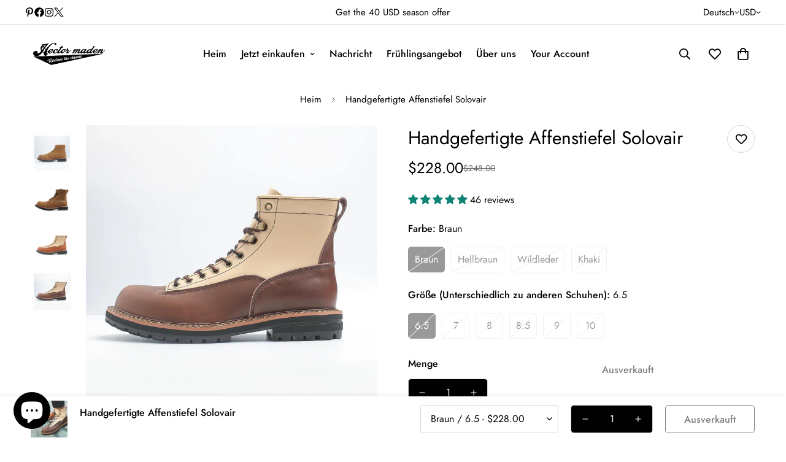

--- FILE ---
content_type: text/html; charset=utf-8
request_url: https://www.hectormadenshoes.com/de/products/handmade-monkey-boots-solovair
body_size: 72132
content:

<!doctype html>
<html
  class="no-js  m:overflow-hidden"
  lang="de"
  data-template="product"
  
>
  <head>
    <meta charset="utf-8">
    <meta http-equiv="X-UA-Compatible" content="IE=edge">
    <meta name="viewport" content="width=device-width, initial-scale=1, maximum-scale=1.0, user-scalable=0">
    <meta name="theme-color" content="#171717"><link rel="canonical" href="https://www.hectormadenshoes.com/de/products/handmade-monkey-boots-solovair">

<link rel="preconnect" href="https://cdn.shopify.com" crossorigin>

<link rel="icon" type="image/png" href="//www.hectormadenshoes.com/cdn/shop/files/unclehector_version.png?crop=center&height=32&v=1746788986&width=32"><title class="product">Handgefertigte Affenstiefel Solovair</title><meta name="description" content="Als klassischer Schuh verwenden Monkey Boots Solovair strapazierfähiges Rindsleder. Das Leder ist strapazierfähig, aber auch weich und hautfreundlich. Die Affenstiefel, die mit der Vollbenzolmethode gegerbt wurden, sind glänzender, daher ist dies ein bequemer und modischer Affenstiefel"><meta property="og:site_name" content="Hector Maden Shoes">
<meta property="og:url" content="https://www.hectormadenshoes.com/de/products/handmade-monkey-boots-solovair">
<meta property="og:title" content="Handgefertigte Affenstiefel Solovair">
<meta property="og:type" content="product">
<meta property="og:description" content="Als klassischer Schuh verwenden Monkey Boots Solovair strapazierfähiges Rindsleder. Das Leder ist strapazierfähig, aber auch weich und hautfreundlich. Die Affenstiefel, die mit der Vollbenzolmethode gegerbt wurden, sind glänzender, daher ist dies ein bequemer und modischer Affenstiefel"><meta property="og:image" content="http://www.hectormadenshoes.com/cdn/shop/files/3_bf9ea9f9-18cb-455f-8a59-6809004388a9.jpg?v=1715943050">
<meta property="og:image:secure_url" content="https://www.hectormadenshoes.com/cdn/shop/files/3_bf9ea9f9-18cb-455f-8a59-6809004388a9.jpg?v=1715943050">
<meta property="og:image:width" content="800">
<meta property="og:image:height" content="800"><meta property="og:price:amount" content="228.00">
<meta property="og:price:currency" content="USD"><meta name="twitter:site" content="@hiunclehector"><meta name="twitter:card" content="summary_large_image">
<meta name="twitter:title" content="Handgefertigte Affenstiefel Solovair">
<meta name="twitter:description" content="Als klassischer Schuh verwenden Monkey Boots Solovair strapazierfähiges Rindsleder. Das Leder ist strapazierfähig, aber auch weich und hautfreundlich. Die Affenstiefel, die mit der Vollbenzolmethode gegerbt wurden, sind glänzender, daher ist dies ein bequemer und modischer Affenstiefel">

<style>
  @font-face {  font-family: M-Heading-Font;  font-weight:300;  src: url(https://cdn.shopify.com/s/files/1/0561/2742/2636/files/Jost-Light.ttf?v=1618297125);  font-display: swap;}@font-face {  font-family: M-Heading-Font;  font-weight:400;  src: url(https://cdn.shopify.com/s/files/1/0561/2742/2636/files/Jost-Regular.ttf?v=1618297125);  font-display: swap;}@font-face {  font-family: M-Heading-Font;  font-weight:500;  src: url(https://cdn.shopify.com/s/files/1/0561/2742/2636/files/Jost-Medium.ttf?v=1618297125);  font-display: swap;}@font-face {  font-family: M-Heading-Font;  font-weight:600;  src: url(https://cdn.shopify.com/s/files/1/0561/2742/2636/files/Jost-SemiBold.ttf?v=1618297125);  font-display: swap;}@font-face {  font-family: M-Heading-Font;  font-weight:700;  src: url(https://cdn.shopify.com/s/files/1/0561/2742/2636/files/Jost-Bold.ttf?v=1618297125);  font-display: swap;}:root {  --font-stack-header: 'M-Heading-Font';  --font-weight-header: 400;}@font-face {  font-family: M-Body-Font;  font-weight:300;  src: url(https://cdn.shopify.com/s/files/1/0561/2742/2636/files/Jost-Light.ttf?v=1618297125);  font-display: swap;}@font-face {  font-family: M-Body-Font;  font-weight:400;  src: url(https://cdn.shopify.com/s/files/1/0561/2742/2636/files/Jost-Regular.ttf?v=1618297125);  font-display: swap;}@font-face {  font-family: M-Body-Font;  font-weight:500;  src: url(https://cdn.shopify.com/s/files/1/0561/2742/2636/files/Jost-Medium.ttf?v=1618297125);  font-display: swap;}@font-face {  font-family: M-Body-Font;  font-weight:600;  src: url(https://cdn.shopify.com/s/files/1/0561/2742/2636/files/Jost-SemiBold.ttf?v=1618297125);  font-display: swap;}@font-face {  font-family: M-Body-Font;  font-weight:700;  src: url(https://cdn.shopify.com/s/files/1/0561/2742/2636/files/Jost-Bold.ttf?v=1618297125);  font-display: swap;}:root {  --font-stack-body: 'M-Body-Font';  --font-weight-body: 400;;}
</style>
<style>
  html {
    font-size: calc(var(--font-base-size, 16) * 1px);
    -webkit-font-smoothing: antialiased;
    height: 100%;
    scroll-behavior: smooth;
  }
  body {
    margin: 0;
    font-family: var(--font-stack-body);
    font-weight: var(--font-weight-body);
    font-style: var(--font-style-body);
    color: rgb(var(--color-foreground));
    font-size: calc(var(--font-base-size, 16) * 1px);
    line-height: calc(var(--base-line-height) * 1px);
    background-color: rgb(var(--color-background));
    position: relative;
    min-height: 100%;
  }

  body,
  html {
    overflow-x: clip;
  }

  html.prevent-scroll,
  html.prevent-scroll body {
    height: auto;
    overflow: hidden !important;
  }

  html.prevent-scroll {
    padding-right: var(--m-scrollbar-width);
  }

  h1,
  h2,
  h3,
  h4,
  h5,
  h6 {
    font-family: var(--font-stack-header);
    font-weight: var(--font-weight-header);
    font-style: var(--font-style-header);
    color: rgb(var(--color-heading));
    line-height: normal;
    letter-spacing: var(--heading-letter-spacing);
  }
  h1,
  .h1 {
    font-size: calc(((var(--font-h1-mobile)) / (var(--font-base-size))) * 1rem);
    line-height: 1.278;
  }

  h2,
  .h2 {
    font-size: calc(((var(--font-h2-mobile)) / (var(--font-base-size))) * 1rem);
    line-height: 1.267;
  }

  h3,
  .h3 {
    font-size: calc(((var(--font-h3-mobile)) / (var(--font-base-size))) * 1rem);
    line-height: 1.36;
  }

  h4,
  .h4 {
    font-size: calc(((var(--font-h4-mobile)) / (var(--font-base-size))) * 1rem);
    line-height: 1.4;
  }

  h5,
  .h5 {
    font-size: calc(((var(--font-h5-mobile)) / (var(--font-base-size))) * 1rem);
    line-height: 1.5;
  }

  h6,
  .h6 {
    font-size: calc(((var(--font-h6-mobile)) / (var(--font-base-size))) * 1rem);
    line-height: 1.5;
  }

  @media only screen and (min-width: 768px) {
    .h1,
    h1 {
      font-size: calc(((var(--font-h1-tablet)) / (var(--font-base-size))) * 1rem);
      line-height: 1.238;
    }
    .h2,
    h2 {
      font-size: calc(((var(--font-h2-tablet)) / (var(--font-base-size))) * 1rem);
      line-height: 1.235;
    }
    h3,
    .h3 {
      font-size: calc(((var(--font-h3-tablet)) / (var(--font-base-size))) * 1rem);
      line-height: 1.36;
    }
    h4,
    .h4 {
      font-size: calc(((var(--font-h4-tablet)) / (var(--font-base-size))) * 1rem);
      line-height: 1.4;
    }
  }

  @media only screen and (min-width: 1280px) {
    .h1,
    h1 {
      font-size: calc(((var(--font-h1-desktop)) / (var(--font-base-size))) * 1rem);
      line-height: 1.167;
    }
    .h2,
    h2 {
      font-size: calc(((var(--font-h2-desktop)) / (var(--font-base-size))) * 1rem);
      line-height: 1.238;
    }
    h3,
    .h3 {
      font-size: calc(((var(--font-h3-desktop)) / (var(--font-base-size))) * 1rem);
      line-height: 1.278;
    }
    h4,
    .h4 {
      font-size: calc(((var(--font-h4-desktop)) / (var(--font-base-size))) * 1rem);
      line-height: 1.333;
    }
    h5,
    .h5 {
      font-size: calc(((var(--font-h5-desktop)) / (var(--font-base-size))) * 1rem);
    }
    h6,
    .h6 {
      font-size: calc(((var(--font-h6-desktop)) / (var(--font-base-size))) * 1rem);
    }
  }
  [style*='--aspect-ratio'] {
    position: relative;
    overflow: hidden;
  }
  [style*='--aspect-ratio']:before {
    display: block;
    width: 100%;
    content: '';
    height: 0px;
  }
  [style*='--aspect-ratio'] > *:first-child {
    top: 0;
    left: 0;
    right: 0;
    position: absolute !important;
    object-fit: cover;
    width: 100%;
    height: 100%;
  }
  [style*='--aspect-ratio']:before {
    padding-top: calc(100% / (0.0001 + var(--aspect-ratio, 16/9)));
  }
  @media (max-width: 767px) {
    [style*='--aspect-ratio']:before {
      padding-top: calc(100% / (0.0001 + var(--aspect-ratio-mobile, var(--aspect-ratio, 16/9))));
    }
  }
  .swiper-wrapper {
    display: flex;
  }
  .swiper-container:not(.swiper-container-initialized) .swiper-slide {
    width: calc(100% / var(--items, 1));
    flex: 0 0 auto;
  }
  @media (max-width: 1023px) {
    .swiper-container:not(.swiper-container-initialized) .swiper-slide {
      min-width: 40vw;
      flex: 0 0 auto;
    }
  }
  @media (max-width: 767px) {
    .swiper-container:not(.swiper-container-initialized) .swiper-slide {
      min-width: 66vw;
      flex: 0 0 auto;
    }
  }
</style>


    <link href="//www.hectormadenshoes.com/cdn/shop/t/3/assets/main.css?v=69196402074645635691715923800" rel="stylesheet" type="text/css" media="all" />

    
<style data-shopify>
:root,.m-color-default {
      --color-background: 255,255,255;
      --color-background-secondary: 245,245,245;
   		
  		--gradient-background: #ffffff;
   		
   		--color-foreground: ,,;
   		--color-foreground-secondary: 102,102,102;
  	--color-heading: ,,;
   		--color-button: ,,;
   		--color-button-text: ,,;
   		--color-outline-button: ,,;
  	--color-button-hover: 0, 0, 0;
  	--color-button-text-hover: 255, 255, 255;
   		--color-border: 217,217,217;
   		--color-price-sale: ,,;
   		--color-price-regular: ,,;
   		--color-form-field: 0,0,0;
   		--color-form-field-text: 255,255,255;
   		--color-tooltip: 255,255,255;
   		--color-tooltip-text: 0,0,0;
   	}
   
.m-color-dark {
      --color-background: 0,0,0;
      --color-background-secondary: 245,245,245;
   		
  		--gradient-background: #000000;
   		
   		--color-foreground: 255,255,255;
   		--color-foreground-secondary: 201,201,201;
  	--color-heading: 255,255,255;
   		--color-button: 255,255,255;
   		--color-button-text: 34,34,34;
   		--color-outline-button: 255,255,255;
  	--color-button-hover: 255, 255, 255;
  	--color-button-text-hover: 34, 34, 34;
   		--color-border: 75,75,75;
   		--color-price-sale: 232,78,78;
   		--color-price-regular: 255,255,255;
   		--color-form-field: 255,255,255;
   		--color-form-field-text: 34,34,34;
   		--color-tooltip: 255,255,255;
   		--color-tooltip-text: 34,34,34;
   	}
   
.m-color-footer {
      --color-background: 245,245,245;
      --color-background-secondary: 245,245,245;
   		
  		--gradient-background: #f5f5f5;
   		
   		--color-foreground: 0,0,0;
   		--color-foreground-secondary: 102,102,102;
  	--color-heading: 34,34,34;
   		--color-button: 34,34,34;
   		--color-button-text: 255,255,255;
   		--color-outline-button: 34,34,34;
  	--color-button-hover: 34, 34, 34;
  	--color-button-text-hover: 255, 255, 255;
   		--color-border: 222,222,222;
   		--color-price-sale: 232,78,78;
   		--color-price-regular: 0,0,0;
   		--color-form-field: 255,255,255;
   		--color-form-field-text: 0,0,0;
   		--color-tooltip: 34,34,34;
   		--color-tooltip-text: 255,255,255;
   	}
   
.m-color-badge-hot {
      --color-background: 154,132,200;
      --color-background-secondary: 245,245,245;
   		
  		--gradient-background: #9a84c8;
   		
   		--color-foreground: 255,255,255;
   		--color-foreground-secondary: 255,255,255;
  	--color-heading: 255,255,255;
   		--color-button: 255,255,255;
   		--color-button-text: 34,34,34;
   		--color-outline-button: 255,255,255;
  	--color-button-hover: 255, 255, 255;
  	--color-button-text-hover: 34, 34, 34;
   		--color-border: 222,222,222;
   		--color-price-sale: 255,255,255;
   		--color-price-regular: 255,255,255;
   		--color-form-field: 255,255,255;
   		--color-form-field-text: 0,0,0;
   		--color-tooltip: 255,255,255;
   		--color-tooltip-text: 34,34,34;
   	}
   
.m-color-badge-new {
      --color-background: 152,216,202;
      --color-background-secondary: 245,245,245;
   		
  		--gradient-background: #98d8ca;
   		
   		--color-foreground: 255,255,255;
   		--color-foreground-secondary: 255,255,255;
  	--color-heading: 255,255,255;
   		--color-button: 255,255,255;
   		--color-button-text: 34,34,34;
   		--color-outline-button: 255,255,255;
  	--color-button-hover: 255, 255, 255;
  	--color-button-text-hover: 34, 34, 34;
   		--color-border: 222,222,222;
   		--color-price-sale: 255,255,255;
   		--color-price-regular: 255,255,255;
   		--color-form-field: 255,255,255;
   		--color-form-field-text: 0,0,0;
   		--color-tooltip: 255,255,255;
   		--color-tooltip-text: 34,34,34;
   	}
   
.m-color-badge-sale {
      --color-background: 218,63,63;
      --color-background-secondary: 245,245,245;
   		
  		--gradient-background: #da3f3f;
   		
   		--color-foreground: 255,255,255;
   		--color-foreground-secondary: 255,255,255;
  	--color-heading: 255,255,255;
   		--color-button: 255,255,255;
   		--color-button-text: 34,34,34;
   		--color-outline-button: 255,255,255;
  	--color-button-hover: 255, 255, 255;
  	--color-button-text-hover: 34, 34, 34;
   		--color-border: 222,222,222;
   		--color-price-sale: 255,255,255;
   		--color-price-regular: 255,255,255;
   		--color-form-field: 255,255,255;
   		--color-form-field-text: 0,0,0;
   		--color-tooltip: 255,255,255;
   		--color-tooltip-text: 34,34,34;
   	}
   
   .m-color-default, .m-color-dark, .m-color-footer, .m-color-badge-hot, .m-color-badge-new, .m-color-badge-sale {
   	color: rgb(var(--color-foreground));
   	background-color: rgb(var(--color-background));
   }:root {      /* ANIMATIONS */   	--m-duration-short: .1s;      --m-duration-default: .25s;      --m-duration-long: .5s;      --m-duration-image: .65s;      --m-duration-animate: 1s;      --m-animation-duration: 600ms;      --m-animation-fade-in-up: m-fade-in-up var(--m-animation-duration) cubic-bezier(0, 0, 0.3, 1) forwards;      --m-animation-fade-in-left: m-fade-in-left var(--m-animation-duration) cubic-bezier(0, 0, 0.3, 1) forwards;      --m-animation-fade-in-right: m-fade-in-right var(--m-animation-duration) cubic-bezier(0, 0, 0.3, 1) forwards;      --m-animation-fade-in-left-rtl: m-fade-in-left-rtl var(--m-animation-duration) cubic-bezier(0, 0, 0.3, 1) forwards;      --m-animation-fade-in-right-rtl: m-fade-in-right-rtl var(--m-animation-duration) cubic-bezier(0, 0, 0.3, 1) forwards;      --m-animation-fade-in: m-fade-in calc(var(--m-animation-duration) * 2) cubic-bezier(0, 0, 0.3, 1);      --m-animation-zoom-fade: m-zoom-fade var(--m-animation-duration) ease forwards;   	/* BODY */   	--base-line-height: 28;  /* INPUTS */  --inputs-border-width: 1px;   	--inputs-radius: 5px;   	/* BUTTON */   	--btn-letter-spacing: 0px;   	--btn-border-radius: 5px;   	--btn-border-width: 1px;   	--btn-line-height: 23px;   	   	/* COUNT BUBBLE */   	--color-cart-wishlist-count: #ffffff;   	--bg-cart-wishlist-count: #1b5486;   	/* OVERLAY */   	--color-image-overlay: #ffffff;   	--opacity-image-overlay: 1.0;   	/* Notification */   	--color-success: 58,135,53;   	--color-warning: 210,134,26;     --color-error: 218, 63, 63;     --color-error-bg: #fbeaea;     --color-warning-bg: #faecd7;     --color-success-bg: #d1eccf;   	/* CUSTOM COLOR */   	--text-black: 0,0,0;   	--text-white: 255,255,255;   	--bg-black: 0,0,0;   	--bg-white: 255,255,255;   	--rounded-full: 9999px;   	--bg-card-placeholder: rgba(243,243,243,1);   	--arrow-select-box: url(//www.hectormadenshoes.com/cdn/shop/t/3/assets/ar-down.svg?v=92728264558441377851715923799);   	/* FONT SIZES */   	--font-base-size: 16;   	--font-btn-size: 16px;   	--font-btn-weight: 500;   	--font-h1-desktop: 60;   	--font-h1-tablet: 42;   	--font-h1-mobile: 36;   	--font-h2-desktop: 42;   	--font-h2-tablet: 33;   	--font-h2-mobile: 29;   	--font-h3-desktop: 36;   	--font-h3-tablet: 28;   	--font-h3-mobile: 25;   	--font-h4-desktop: 24;   	--font-h4-tablet: 19;   	--font-h4-mobile: 19;   	--font-h5-desktop: 18;   	--font-h5-mobile: 16;   	--font-h6-desktop: 16;   	--font-h6-mobile: 16;   	--heading-letter-spacing: 0px;  --arrow-down-url: url(//www.hectormadenshoes.com/cdn/shop/t/3/assets/arrow-down.svg?v=157552497485556416461715923799);  --arrow-down-white-url: url(//www.hectormadenshoes.com/cdn/shop/t/3/assets/arrow-down-white.svg?v=70535736727834135531715923799);  --product-title-line-clamp: unset;   	--spacing-sections-desktop: 100px;      --spacing-sections-laptop: 80px;      --spacing-sections-tablet: 60px;      --spacing-sections-mobile: 48px;   	/* LAYOUT */   	--container-width: 1210px;  --fluid-container-width: 1280px;  --fluid-container-offset: 40px;   }
</style><link rel="stylesheet" href="//www.hectormadenshoes.com/cdn/shop/t/3/assets/search.css?v=104001498375601984331715923801" media="print" onload="this.media='all'">
<link rel="stylesheet" href="//www.hectormadenshoes.com/cdn/shop/t/3/assets/cart.css?v=87792237976305593871715923799" media="print" onload="this.media='all'">

<noscript><link href="//www.hectormadenshoes.com/cdn/shop/t/3/assets/search.css?v=104001498375601984331715923801" rel="stylesheet" type="text/css" media="all" /></noscript>
<noscript><link href="//www.hectormadenshoes.com/cdn/shop/t/3/assets/cart.css?v=87792237976305593871715923799" rel="stylesheet" type="text/css" media="all" /></noscript><link href="//www.hectormadenshoes.com/cdn/shop/t/3/assets/vendor.css?v=78734522753772538311715923801" rel="stylesheet" type="text/css" media="all" /><link rel="stylesheet" href="//www.hectormadenshoes.com/cdn/shop/t/3/assets/custom-style.css?v=68377333970908838601715923799" media="print" onload="this.media='all'">
<link rel="stylesheet" href="//www.hectormadenshoes.com/cdn/shop/t/3/assets/custom.css?v=105997007003712207781715923839" media="print" onload="this.media='all'">
<noscript><link href="//www.hectormadenshoes.com/cdn/shop/t/3/assets/custom-style.css?v=68377333970908838601715923799" rel="stylesheet" type="text/css" media="all" /></noscript>
<noscript><link href="//www.hectormadenshoes.com/cdn/shop/t/3/assets/custom.css?v=105997007003712207781715923839" rel="stylesheet" type="text/css" media="all" /></noscript><style data-shopify>.sf__footer-block-newsletter .sf__footer-block-title {  font-size: 36px;  line-height: 52px;  margin-bottom: 4px;  font-weight: 400;}.sf__index-instagram .section-my {  margin-bottom: 0;}.sf-footer .sf__footer-form-newsletter input.form-control {  background: #fff;}.sf-footer .sf__newsletter-block-desc {  margin-bottom: 28px;}.sf__index-testimonial .testimonial__item .testimonial__author {  font-weight: 500;  margin-bottom: 20px;}.sf__footer-block-our_store .social-media-links {  margin: 0px -28px;  margin-top: 25px;}.sf__footer-block-our_store .social-media-links a {  padding: 0 20px;}@media (max-width: 1279px) {  .sf__index-collection-list .rte br,  .sf__index-collection-list .section__description {    display: none;  }  .sf__index-collection-list .section__heading {    text-align: center;  }  .sf__footer-block-newsletter .sf__footer-block-title {    font-size: 24px;    line-height: 34px;  }  .sf-footer .sf__newsletter-block-desc {    margin-bottom: 0;  }  .sf__footer-block-our_store .social-media-links a {    padding: 0 15px;  }  .sf__footer-block-our_store .social-media-links {    margin: 0px -22px;  }}.sf-footer .sf__footer-form-newsletter input.form-control {  border: 1px solid #d4d4d4;}.sf__index-collection-list .collection-card__info h3 a {  transition: all 0.3s;}.sf__index-collection-list .collection-card__info h3:hover a {  color: #999999;}@media (min-width: 1280px) {  .sf__index-collection-list .section__heading {    font-size: 42px;    line-height: 56px;  }  .sf__index-collection-list .collection-card--hover-scaling-up:hover .collection-card__image {    transform: scale(1.2) translateZ(0);  }}@media (min-width: 1280px) and (max-width: 1535px) {  .sf__index-collection-list .sf-column {    padding: 0 15px 30px;  }  .sf__index-collection-list .sf-grid {    margin: 0 -15px -30px;  }}@media (max-width: 576px) {  .sf__index-slideshow .sf__mobile-button,  .sf__index-featured-collection a.sf__btn {    width: 100%;  }  .sf__index-collection-list .sf__ms-wrapper:not(.swiper-container-initialized) .sf-column {    width: 42vw !important;  }  .sf__index-collection-list .collection-card__info h3 a {    font-size: 16px;  }  .sf__index-testimonial .section__heading {    text-align: center;  }}
</style>


<script src="//www.hectormadenshoes.com/cdn/shop/t/3/assets/product-list.js?v=46744501398700737051715923801" defer="defer"></script>


    <script src="//www.hectormadenshoes.com/cdn/shop/t/3/assets/vendor.min.js?v=7411779853946163671715923801" defer="defer"></script>
    <script src="//www.hectormadenshoes.com/cdn/shop/t/3/assets/theme-global.js?v=164332141565763248601715923801" defer="defer"></script><script>window.performance && window.performance.mark && window.performance.mark('shopify.content_for_header.start');</script><meta id="shopify-digital-wallet" name="shopify-digital-wallet" content="/73461203266/digital_wallets/dialog">
<meta name="shopify-checkout-api-token" content="4901d72952b696590c80c229c4968d92">
<meta id="in-context-paypal-metadata" data-shop-id="73461203266" data-venmo-supported="false" data-environment="production" data-locale="de_DE" data-paypal-v4="true" data-currency="USD">
<link rel="alternate" hreflang="x-default" href="https://www.hectormadenshoes.com/products/handmade-monkey-boots-solovair">
<link rel="alternate" hreflang="en" href="https://www.hectormadenshoes.com/products/handmade-monkey-boots-solovair">
<link rel="alternate" hreflang="de" href="https://www.hectormadenshoes.com/de/products/handmade-monkey-boots-solovair">
<link rel="alternate" hreflang="fr" href="https://www.hectormadenshoes.com/fr/products/handmade-monkey-boots-solovair">
<link rel="alternate" hreflang="it" href="https://www.hectormadenshoes.com/it/products/handmade-monkey-boots-solovair">
<link rel="alternate" hreflang="ja" href="https://www.hectormadenshoes.com/ja/products/handmade-monkey-boots-solovair">
<link rel="alternate" hreflang="sv" href="https://www.hectormadenshoes.com/sv/products/handmade-monkey-boots-solovair">
<link rel="alternate" type="application/json+oembed" href="https://www.hectormadenshoes.com/de/products/handmade-monkey-boots-solovair.oembed">
<script async="async" src="/checkouts/internal/preloads.js?locale=de-US"></script>
<link rel="preconnect" href="https://shop.app" crossorigin="anonymous">
<script async="async" src="https://shop.app/checkouts/internal/preloads.js?locale=de-US&shop_id=73461203266" crossorigin="anonymous"></script>
<script id="apple-pay-shop-capabilities" type="application/json">{"shopId":73461203266,"countryCode":"HK","currencyCode":"USD","merchantCapabilities":["supports3DS"],"merchantId":"gid:\/\/shopify\/Shop\/73461203266","merchantName":"Hector Maden Shoes","requiredBillingContactFields":["postalAddress","email","phone"],"requiredShippingContactFields":["postalAddress","email","phone"],"shippingType":"shipping","supportedNetworks":["visa","masterCard","amex"],"total":{"type":"pending","label":"Hector Maden Shoes","amount":"1.00"},"shopifyPaymentsEnabled":true,"supportsSubscriptions":true}</script>
<script id="shopify-features" type="application/json">{"accessToken":"4901d72952b696590c80c229c4968d92","betas":["rich-media-storefront-analytics"],"domain":"www.hectormadenshoes.com","predictiveSearch":true,"shopId":73461203266,"locale":"de"}</script>
<script>var Shopify = Shopify || {};
Shopify.shop = "hectormadenshoes.myshopify.com";
Shopify.locale = "de";
Shopify.currency = {"active":"USD","rate":"1.0"};
Shopify.country = "US";
Shopify.theme = {"name":"hm","id":168182415682,"schema_name":"Minimog - OS 2.0","schema_version":"5.2.0","theme_store_id":null,"role":"main"};
Shopify.theme.handle = "null";
Shopify.theme.style = {"id":null,"handle":null};
Shopify.cdnHost = "www.hectormadenshoes.com/cdn";
Shopify.routes = Shopify.routes || {};
Shopify.routes.root = "/de/";</script>
<script type="module">!function(o){(o.Shopify=o.Shopify||{}).modules=!0}(window);</script>
<script>!function(o){function n(){var o=[];function n(){o.push(Array.prototype.slice.apply(arguments))}return n.q=o,n}var t=o.Shopify=o.Shopify||{};t.loadFeatures=n(),t.autoloadFeatures=n()}(window);</script>
<script>
  window.ShopifyPay = window.ShopifyPay || {};
  window.ShopifyPay.apiHost = "shop.app\/pay";
  window.ShopifyPay.redirectState = null;
</script>
<script id="shop-js-analytics" type="application/json">{"pageType":"product"}</script>
<script defer="defer" async type="module" src="//www.hectormadenshoes.com/cdn/shopifycloud/shop-js/modules/v2/client.init-shop-cart-sync_e98Ab_XN.de.esm.js"></script>
<script defer="defer" async type="module" src="//www.hectormadenshoes.com/cdn/shopifycloud/shop-js/modules/v2/chunk.common_Pcw9EP95.esm.js"></script>
<script defer="defer" async type="module" src="//www.hectormadenshoes.com/cdn/shopifycloud/shop-js/modules/v2/chunk.modal_CzmY4ZhL.esm.js"></script>
<script type="module">
  await import("//www.hectormadenshoes.com/cdn/shopifycloud/shop-js/modules/v2/client.init-shop-cart-sync_e98Ab_XN.de.esm.js");
await import("//www.hectormadenshoes.com/cdn/shopifycloud/shop-js/modules/v2/chunk.common_Pcw9EP95.esm.js");
await import("//www.hectormadenshoes.com/cdn/shopifycloud/shop-js/modules/v2/chunk.modal_CzmY4ZhL.esm.js");

  window.Shopify.SignInWithShop?.initShopCartSync?.({"fedCMEnabled":true,"windoidEnabled":true});

</script>
<script>
  window.Shopify = window.Shopify || {};
  if (!window.Shopify.featureAssets) window.Shopify.featureAssets = {};
  window.Shopify.featureAssets['shop-js'] = {"shop-cart-sync":["modules/v2/client.shop-cart-sync_DazCVyJ3.de.esm.js","modules/v2/chunk.common_Pcw9EP95.esm.js","modules/v2/chunk.modal_CzmY4ZhL.esm.js"],"init-fed-cm":["modules/v2/client.init-fed-cm_D0AulfmK.de.esm.js","modules/v2/chunk.common_Pcw9EP95.esm.js","modules/v2/chunk.modal_CzmY4ZhL.esm.js"],"shop-cash-offers":["modules/v2/client.shop-cash-offers_BISyWFEA.de.esm.js","modules/v2/chunk.common_Pcw9EP95.esm.js","modules/v2/chunk.modal_CzmY4ZhL.esm.js"],"shop-login-button":["modules/v2/client.shop-login-button_D_c1vx_E.de.esm.js","modules/v2/chunk.common_Pcw9EP95.esm.js","modules/v2/chunk.modal_CzmY4ZhL.esm.js"],"pay-button":["modules/v2/client.pay-button_CHADzJ4g.de.esm.js","modules/v2/chunk.common_Pcw9EP95.esm.js","modules/v2/chunk.modal_CzmY4ZhL.esm.js"],"shop-button":["modules/v2/client.shop-button_CQnD2U3v.de.esm.js","modules/v2/chunk.common_Pcw9EP95.esm.js","modules/v2/chunk.modal_CzmY4ZhL.esm.js"],"avatar":["modules/v2/client.avatar_BTnouDA3.de.esm.js"],"init-windoid":["modules/v2/client.init-windoid_CmA0-hrC.de.esm.js","modules/v2/chunk.common_Pcw9EP95.esm.js","modules/v2/chunk.modal_CzmY4ZhL.esm.js"],"init-shop-for-new-customer-accounts":["modules/v2/client.init-shop-for-new-customer-accounts_BCzC_Mib.de.esm.js","modules/v2/client.shop-login-button_D_c1vx_E.de.esm.js","modules/v2/chunk.common_Pcw9EP95.esm.js","modules/v2/chunk.modal_CzmY4ZhL.esm.js"],"init-shop-email-lookup-coordinator":["modules/v2/client.init-shop-email-lookup-coordinator_DYzOit4u.de.esm.js","modules/v2/chunk.common_Pcw9EP95.esm.js","modules/v2/chunk.modal_CzmY4ZhL.esm.js"],"init-shop-cart-sync":["modules/v2/client.init-shop-cart-sync_e98Ab_XN.de.esm.js","modules/v2/chunk.common_Pcw9EP95.esm.js","modules/v2/chunk.modal_CzmY4ZhL.esm.js"],"shop-toast-manager":["modules/v2/client.shop-toast-manager_Bc-1elH8.de.esm.js","modules/v2/chunk.common_Pcw9EP95.esm.js","modules/v2/chunk.modal_CzmY4ZhL.esm.js"],"init-customer-accounts":["modules/v2/client.init-customer-accounts_CqlRHmZs.de.esm.js","modules/v2/client.shop-login-button_D_c1vx_E.de.esm.js","modules/v2/chunk.common_Pcw9EP95.esm.js","modules/v2/chunk.modal_CzmY4ZhL.esm.js"],"init-customer-accounts-sign-up":["modules/v2/client.init-customer-accounts-sign-up_DZmBw6yB.de.esm.js","modules/v2/client.shop-login-button_D_c1vx_E.de.esm.js","modules/v2/chunk.common_Pcw9EP95.esm.js","modules/v2/chunk.modal_CzmY4ZhL.esm.js"],"shop-follow-button":["modules/v2/client.shop-follow-button_Cx-w7rSq.de.esm.js","modules/v2/chunk.common_Pcw9EP95.esm.js","modules/v2/chunk.modal_CzmY4ZhL.esm.js"],"checkout-modal":["modules/v2/client.checkout-modal_Djjmh8qM.de.esm.js","modules/v2/chunk.common_Pcw9EP95.esm.js","modules/v2/chunk.modal_CzmY4ZhL.esm.js"],"shop-login":["modules/v2/client.shop-login_DMZMgoZf.de.esm.js","modules/v2/chunk.common_Pcw9EP95.esm.js","modules/v2/chunk.modal_CzmY4ZhL.esm.js"],"lead-capture":["modules/v2/client.lead-capture_SqejaEd8.de.esm.js","modules/v2/chunk.common_Pcw9EP95.esm.js","modules/v2/chunk.modal_CzmY4ZhL.esm.js"],"payment-terms":["modules/v2/client.payment-terms_DUeEqFTJ.de.esm.js","modules/v2/chunk.common_Pcw9EP95.esm.js","modules/v2/chunk.modal_CzmY4ZhL.esm.js"]};
</script>
<script>(function() {
  var isLoaded = false;
  function asyncLoad() {
    if (isLoaded) return;
    isLoaded = true;
    var urls = ["https:\/\/trust.conversionbear.com\/script?app=trust_badge\u0026shop=hectormadenshoes.myshopify.com","\/\/cdn.shopify.com\/proxy\/218b2a545d1ad1665cf99e7c0cc6598bcaf3adbabaa5e543dd37cc186cdf3c20\/shopify-script-tags.s3.eu-west-1.amazonaws.com\/smartseo\/instantpage.js?shop=hectormadenshoes.myshopify.com\u0026sp-cache-control=cHVibGljLCBtYXgtYWdlPTkwMA"];
    for (var i = 0; i < urls.length; i++) {
      var s = document.createElement('script');
      s.type = 'text/javascript';
      s.async = true;
      s.src = urls[i];
      var x = document.getElementsByTagName('script')[0];
      x.parentNode.insertBefore(s, x);
    }
  };
  if(window.attachEvent) {
    window.attachEvent('onload', asyncLoad);
  } else {
    window.addEventListener('load', asyncLoad, false);
  }
})();</script>
<script id="__st">var __st={"a":73461203266,"offset":-18000,"reqid":"77649689-ea46-4ac9-9571-eaa08084aa6a-1769445126","pageurl":"www.hectormadenshoes.com\/de\/products\/handmade-monkey-boots-solovair","u":"9487e485f2ca","p":"product","rtyp":"product","rid":8191325339970};</script>
<script>window.ShopifyPaypalV4VisibilityTracking = true;</script>
<script id="captcha-bootstrap">!function(){'use strict';const t='contact',e='account',n='new_comment',o=[[t,t],['blogs',n],['comments',n],[t,'customer']],c=[[e,'customer_login'],[e,'guest_login'],[e,'recover_customer_password'],[e,'create_customer']],r=t=>t.map((([t,e])=>`form[action*='/${t}']:not([data-nocaptcha='true']) input[name='form_type'][value='${e}']`)).join(','),a=t=>()=>t?[...document.querySelectorAll(t)].map((t=>t.form)):[];function s(){const t=[...o],e=r(t);return a(e)}const i='password',u='form_key',d=['recaptcha-v3-token','g-recaptcha-response','h-captcha-response',i],f=()=>{try{return window.sessionStorage}catch{return}},m='__shopify_v',_=t=>t.elements[u];function p(t,e,n=!1){try{const o=window.sessionStorage,c=JSON.parse(o.getItem(e)),{data:r}=function(t){const{data:e,action:n}=t;return t[m]||n?{data:e,action:n}:{data:t,action:n}}(c);for(const[e,n]of Object.entries(r))t.elements[e]&&(t.elements[e].value=n);n&&o.removeItem(e)}catch(o){console.error('form repopulation failed',{error:o})}}const l='form_type',E='cptcha';function T(t){t.dataset[E]=!0}const w=window,h=w.document,L='Shopify',v='ce_forms',y='captcha';let A=!1;((t,e)=>{const n=(g='f06e6c50-85a8-45c8-87d0-21a2b65856fe',I='https://cdn.shopify.com/shopifycloud/storefront-forms-hcaptcha/ce_storefront_forms_captcha_hcaptcha.v1.5.2.iife.js',D={infoText:'Durch hCaptcha geschützt',privacyText:'Datenschutz',termsText:'Allgemeine Geschäftsbedingungen'},(t,e,n)=>{const o=w[L][v],c=o.bindForm;if(c)return c(t,g,e,D).then(n);var r;o.q.push([[t,g,e,D],n]),r=I,A||(h.body.append(Object.assign(h.createElement('script'),{id:'captcha-provider',async:!0,src:r})),A=!0)});var g,I,D;w[L]=w[L]||{},w[L][v]=w[L][v]||{},w[L][v].q=[],w[L][y]=w[L][y]||{},w[L][y].protect=function(t,e){n(t,void 0,e),T(t)},Object.freeze(w[L][y]),function(t,e,n,w,h,L){const[v,y,A,g]=function(t,e,n){const i=e?o:[],u=t?c:[],d=[...i,...u],f=r(d),m=r(i),_=r(d.filter((([t,e])=>n.includes(e))));return[a(f),a(m),a(_),s()]}(w,h,L),I=t=>{const e=t.target;return e instanceof HTMLFormElement?e:e&&e.form},D=t=>v().includes(t);t.addEventListener('submit',(t=>{const e=I(t);if(!e)return;const n=D(e)&&!e.dataset.hcaptchaBound&&!e.dataset.recaptchaBound,o=_(e),c=g().includes(e)&&(!o||!o.value);(n||c)&&t.preventDefault(),c&&!n&&(function(t){try{if(!f())return;!function(t){const e=f();if(!e)return;const n=_(t);if(!n)return;const o=n.value;o&&e.removeItem(o)}(t);const e=Array.from(Array(32),(()=>Math.random().toString(36)[2])).join('');!function(t,e){_(t)||t.append(Object.assign(document.createElement('input'),{type:'hidden',name:u})),t.elements[u].value=e}(t,e),function(t,e){const n=f();if(!n)return;const o=[...t.querySelectorAll(`input[type='${i}']`)].map((({name:t})=>t)),c=[...d,...o],r={};for(const[a,s]of new FormData(t).entries())c.includes(a)||(r[a]=s);n.setItem(e,JSON.stringify({[m]:1,action:t.action,data:r}))}(t,e)}catch(e){console.error('failed to persist form',e)}}(e),e.submit())}));const S=(t,e)=>{t&&!t.dataset[E]&&(n(t,e.some((e=>e===t))),T(t))};for(const o of['focusin','change'])t.addEventListener(o,(t=>{const e=I(t);D(e)&&S(e,y())}));const B=e.get('form_key'),M=e.get(l),P=B&&M;t.addEventListener('DOMContentLoaded',(()=>{const t=y();if(P)for(const e of t)e.elements[l].value===M&&p(e,B);[...new Set([...A(),...v().filter((t=>'true'===t.dataset.shopifyCaptcha))])].forEach((e=>S(e,t)))}))}(h,new URLSearchParams(w.location.search),n,t,e,['guest_login'])})(!0,!0)}();</script>
<script integrity="sha256-4kQ18oKyAcykRKYeNunJcIwy7WH5gtpwJnB7kiuLZ1E=" data-source-attribution="shopify.loadfeatures" defer="defer" src="//www.hectormadenshoes.com/cdn/shopifycloud/storefront/assets/storefront/load_feature-a0a9edcb.js" crossorigin="anonymous"></script>
<script crossorigin="anonymous" defer="defer" src="//www.hectormadenshoes.com/cdn/shopifycloud/storefront/assets/shopify_pay/storefront-65b4c6d7.js?v=20250812"></script>
<script data-source-attribution="shopify.dynamic_checkout.dynamic.init">var Shopify=Shopify||{};Shopify.PaymentButton=Shopify.PaymentButton||{isStorefrontPortableWallets:!0,init:function(){window.Shopify.PaymentButton.init=function(){};var t=document.createElement("script");t.src="https://www.hectormadenshoes.com/cdn/shopifycloud/portable-wallets/latest/portable-wallets.de.js",t.type="module",document.head.appendChild(t)}};
</script>
<script data-source-attribution="shopify.dynamic_checkout.buyer_consent">
  function portableWalletsHideBuyerConsent(e){var t=document.getElementById("shopify-buyer-consent"),n=document.getElementById("shopify-subscription-policy-button");t&&n&&(t.classList.add("hidden"),t.setAttribute("aria-hidden","true"),n.removeEventListener("click",e))}function portableWalletsShowBuyerConsent(e){var t=document.getElementById("shopify-buyer-consent"),n=document.getElementById("shopify-subscription-policy-button");t&&n&&(t.classList.remove("hidden"),t.removeAttribute("aria-hidden"),n.addEventListener("click",e))}window.Shopify?.PaymentButton&&(window.Shopify.PaymentButton.hideBuyerConsent=portableWalletsHideBuyerConsent,window.Shopify.PaymentButton.showBuyerConsent=portableWalletsShowBuyerConsent);
</script>
<script>
  function portableWalletsCleanup(e){e&&e.src&&console.error("Failed to load portable wallets script "+e.src);var t=document.querySelectorAll("shopify-accelerated-checkout .shopify-payment-button__skeleton, shopify-accelerated-checkout-cart .wallet-cart-button__skeleton"),e=document.getElementById("shopify-buyer-consent");for(let e=0;e<t.length;e++)t[e].remove();e&&e.remove()}function portableWalletsNotLoadedAsModule(e){e instanceof ErrorEvent&&"string"==typeof e.message&&e.message.includes("import.meta")&&"string"==typeof e.filename&&e.filename.includes("portable-wallets")&&(window.removeEventListener("error",portableWalletsNotLoadedAsModule),window.Shopify.PaymentButton.failedToLoad=e,"loading"===document.readyState?document.addEventListener("DOMContentLoaded",window.Shopify.PaymentButton.init):window.Shopify.PaymentButton.init())}window.addEventListener("error",portableWalletsNotLoadedAsModule);
</script>

<script type="module" src="https://www.hectormadenshoes.com/cdn/shopifycloud/portable-wallets/latest/portable-wallets.de.js" onError="portableWalletsCleanup(this)" crossorigin="anonymous"></script>
<script nomodule>
  document.addEventListener("DOMContentLoaded", portableWalletsCleanup);
</script>

<link id="shopify-accelerated-checkout-styles" rel="stylesheet" media="screen" href="https://www.hectormadenshoes.com/cdn/shopifycloud/portable-wallets/latest/accelerated-checkout-backwards-compat.css" crossorigin="anonymous">
<style id="shopify-accelerated-checkout-cart">
        #shopify-buyer-consent {
  margin-top: 1em;
  display: inline-block;
  width: 100%;
}

#shopify-buyer-consent.hidden {
  display: none;
}

#shopify-subscription-policy-button {
  background: none;
  border: none;
  padding: 0;
  text-decoration: underline;
  font-size: inherit;
  cursor: pointer;
}

#shopify-subscription-policy-button::before {
  box-shadow: none;
}

      </style>

<script>window.performance && window.performance.mark && window.performance.mark('shopify.content_for_header.end');</script>

    <script>
      document.documentElement.className = document.documentElement.className.replace('no-js', 'js');
      if (Shopify.designMode) {
        document.documentElement.classList.add('shopify-design-mode');
      }
    </script>
    <script>window.MinimogTheme = {};window.MinimogLibs = {};window.MinimogStrings = {  addToCart: "In den Einkaufswagen legen",  soldOut: "Ausverkauft",  unavailable: "Nicht verfügbar",  inStock: "Auf Lager",  lowStock: 'Low stock',  inventoryQuantityHtml: '<span class="m-product-inventory__quantity">{{ quantity }}</span> In stock',  inventoryLowQuantityHtml: 'Only <span class="m-product-inventory__quantity">{{ quantity }}</span> left',  checkout: "Zur Kasse",  viewCart: "Warenkorb ansehen",  cartRemove: "Entfernen",  zipcodeValidate: "Postleitzahl darf nicht leer sein",  noShippingRate: "Für Ihre Adresse fallen keine Versandkosten an.",  shippingRatesResult: "Wir haben {{count}} Versandkosten für Ihre Adresse gefunden",  recommendTitle: "Empfehlung für dich",  shipping: "Versand",  add: "Hinzufügen",  itemAdded: "Produkt erfolgreich in den Warenkorb gelegt",  requiredField: "Please fill all the required fields(*) before Add To Cart!",  hours: "std",  mins: "Minuten",  outOfStock: "Nicht vorrättig",  sold: "Sold",  available: "Available",  preorder: "Vorbestellung",  sold_out_items_message: "Das Produkt ist bereits ausverkauft.",  unitPrice: "Stückpreis",  unitPriceSeparator: "pro",  cartError: "There was an error while updating your cart. Please try again.",  quantityError: "Nicht genügend Artikel verfügbar. Nur noch {{ quantity }} übrig.' }}",  selectVariant: "Please select a variant before adding the product to your cart.",  valideDateTimeDelivery: "Please choose the current or future time."};window.MinimogThemeStyles = {  product: "https://www.hectormadenshoes.com/cdn/shop/t/3/assets/product.css?v=25212838471963727991715923801",  productInventory: "https://www.hectormadenshoes.com/cdn/shop/t/3/assets/component-product-inventory.css?v=111082497872923960041715923799"};window.MinimogThemeScripts = {  productModel: "https://www.hectormadenshoes.com/cdn/shop/t/3/assets/product-model.js?v=116323143127740990381715923801",  productMedia: "https://www.hectormadenshoes.com/cdn/shop/t/3/assets/product-media.js?v=50686704939263044581715923801",  variantsPicker: "https://www.hectormadenshoes.com/cdn/shop/t/3/assets/variant-picker.js?v=176860380880063956471715923801",  instagram: "https://www.hectormadenshoes.com/cdn/shop/t/3/assets/instagram.js?v=154981741194327260961715923800",  parallax: "https://www.hectormadenshoes.com/cdn/shop/t/3/assets/simple-parallax.min.js?v=37778088828013108971715923801",  productInventory: "https://www.hectormadenshoes.com/cdn/shop/t/3/assets/product-inventory.js?v=176496748268353573921715923801"};window.MinimogSettings = {  design_mode: false,  requestPath: "\/de\/products\/handmade-monkey-boots-solovair",  template: "product",  templateName: "product",productHandle: "handmade-monkey-boots-solovair",    productId: 8191325339970,currency_code: "USD",  money_format: "${{amount}}",  base_url: window.location.origin + Shopify.routes.root,  money_with_currency_format: "${{amount}} USD","filter_color1.png":"\/\/www.hectormadenshoes.com\/cdn\/shop\/t\/3\/assets\/filter_color1.png?v=106687958884429037031715923800","filter_color1":"gingham","filter_color2.png":"\/\/www.hectormadenshoes.com\/cdn\/shop\/t\/3\/assets\/filter_color2.png?v=137252522669638725141715923800","filter_color2":"flannel",theme: {    id: 168182415682,    name: "hm",    role: "main",    version: "5.2.0",    online_store_version: "2.0",    preview_url: "https://www.hectormadenshoes.com?preview_theme_id=168182415682",  },  shop_domain: "https:\/\/www.hectormadenshoes.com",  shop_locale: {    published: [{"shop_locale":{"locale":"en","enabled":true,"primary":true,"published":true}},{"shop_locale":{"locale":"de","enabled":true,"primary":false,"published":true}},{"shop_locale":{"locale":"fr","enabled":true,"primary":false,"published":true}},{"shop_locale":{"locale":"it","enabled":true,"primary":false,"published":true}},{"shop_locale":{"locale":"ja","enabled":true,"primary":false,"published":true}},{"shop_locale":{"locale":"sv","enabled":true,"primary":false,"published":true}}],    current: "de",    primary: "en",  },  routes: {    root: "\/de",    cart: "\/de\/cart",    product_recommendations_url: "\/de\/recommendations\/products",    cart_add_url: '/de/cart/add',    cart_change_url: '/de/cart/change',    cart_update_url: '/de/cart/update',    predictive_search_url: '/de/search/suggest',    search_url: '/de/search'  },  hide_unavailable_product_options: true,  pcard_image_ratio: "original",  cookie_consent_allow: "Allow cookies",  cookie_consent_message: "This website uses cookies to ensure you get the best experience on our website.",  cookie_consent_placement: "bottom",  cookie_consent_learnmore_link: "https:\/\/www.cookiesandyou.com\/",  cookie_consent_learnmore: "Learn more",  cookie_consent_theme: "black",  cookie_consent_decline: "Decline",  show_cookie_consent: false,  product_colors: "red: #FF6961,\nyellow: #FDDA76,\nblack: #000000,\nblack band: #000000,\nblue: #8DB4D2,\ngreen: #C1E1C1,\npurple: #B19CD9,\nsilver: #EEEEEF,\nwhite: #FFFFFF,\nbrown: #836953,\nlight brown: #B5651D,\ndark turquoise: #23cddc,\norange: #FFB347,\ntan: #E9D1BF,\nviolet: #B490B0,\npink: #FFD1DC,\ngrey: #E0E0E0,\nsky: #96BDC6,\npale leaf: #CCD4BF,\nlight blue: #b1c5d4,\ndark grey: #aca69f,\nbeige: #EBE6DB,\nbeige band: #EED9C4,\ndark blue: #063e66,\ncream: #FFFFCC,\nlight pink: #FBCFCD,\nmint: #bedce3,\ndark gray: #3A3B3C,\nrosy brown: #c4a287,\nlight grey:#D3D3D3,\ncopper: #B87333,\nrose gold: #ECC5C0,\nnight blue: #151B54,\ncoral: #FF7F50,\nlight purple: #C6AEC7",  use_ajax_atc: true,  discount_code_enable: false,  enable_cart_drawer: true,  pcard_show_lowest_prices: false,  date_now: "2026\/01\/26 11:32:00-0500 (EST)",  foxKitBaseUrl: "foxkit.app"};function __setSwatchesOptions() {
    try {
      MinimogSettings._colorSwatches = []
      MinimogSettings._imageSwatches = []

      MinimogSettings.product_colors
        .split(',').filter(Boolean)
        .forEach(colorSwatch => {
          const [key, value] = colorSwatch.split(':')
          MinimogSettings._colorSwatches.push({
            key: key.trim().toLowerCase(),
            value: value && value.trim() || ''
          })
        })

      Object.keys(MinimogSettings).forEach(key => {
        if (key.includes('filter_color') && !key.includes('.png')) {
          if (MinimogSettings[`${key}.png`]) {
            MinimogSettings._imageSwatches.push({
              key: MinimogSettings[key].toLowerCase(),
              value: MinimogSettings[`${key}.png`]
            })
          }
        }
      })
    } catch (e) {
      console.error('Failed to convert color/image swatch structure!', e)
    }
  }

  __setSwatchesOptions();
</script>

    
  <!-- BEGIN app block: shopify://apps/judge-me-reviews/blocks/judgeme_core/61ccd3b1-a9f2-4160-9fe9-4fec8413e5d8 --><!-- Start of Judge.me Core -->






<link rel="dns-prefetch" href="https://cdnwidget.judge.me">
<link rel="dns-prefetch" href="https://cdn.judge.me">
<link rel="dns-prefetch" href="https://cdn1.judge.me">
<link rel="dns-prefetch" href="https://api.judge.me">

<script data-cfasync='false' class='jdgm-settings-script'>window.jdgmSettings={"pagination":5,"disable_web_reviews":false,"badge_no_review_text":"No reviews","badge_n_reviews_text":"{{ n }} review/reviews","hide_badge_preview_if_no_reviews":true,"badge_hide_text":false,"enforce_center_preview_badge":false,"widget_title":"Customer Reviews","widget_open_form_text":"Write a review","widget_close_form_text":"Cancel review","widget_refresh_page_text":"Refresh page","widget_summary_text":"Based on {{ number_of_reviews }} review/reviews","widget_no_review_text":"Be the first to write a review","widget_name_field_text":"Display name","widget_verified_name_field_text":"Verified Name (public)","widget_name_placeholder_text":"Display name","widget_required_field_error_text":"This field is required.","widget_email_field_text":"Email address","widget_verified_email_field_text":"Verified Email (private, can not be edited)","widget_email_placeholder_text":"Your email address","widget_email_field_error_text":"Please enter a valid email address.","widget_rating_field_text":"Rating","widget_review_title_field_text":"Review Title","widget_review_title_placeholder_text":"Give your review a title","widget_review_body_field_text":"Review content","widget_review_body_placeholder_text":"Start writing here...","widget_pictures_field_text":"Picture/Video (optional)","widget_submit_review_text":"Submit Review","widget_submit_verified_review_text":"Submit Verified Review","widget_submit_success_msg_with_auto_publish":"Thank you! Please refresh the page in a few moments to see your review. You can remove or edit your review by logging into \u003ca href='https://judge.me/login' target='_blank' rel='nofollow noopener'\u003eJudge.me\u003c/a\u003e","widget_submit_success_msg_no_auto_publish":"Thank you! Your review will be published as soon as it is approved by the shop admin. You can remove or edit your review by logging into \u003ca href='https://judge.me/login' target='_blank' rel='nofollow noopener'\u003eJudge.me\u003c/a\u003e","widget_show_default_reviews_out_of_total_text":"Showing {{ n_reviews_shown }} out of {{ n_reviews }} reviews.","widget_show_all_link_text":"Show all","widget_show_less_link_text":"Show less","widget_author_said_text":"{{ reviewer_name }} said:","widget_days_text":"{{ n }} days ago","widget_weeks_text":"{{ n }} week/weeks ago","widget_months_text":"{{ n }} month/months ago","widget_years_text":"{{ n }} year/years ago","widget_yesterday_text":"Yesterday","widget_today_text":"Today","widget_replied_text":"\u003e\u003e {{ shop_name }} replied:","widget_read_more_text":"Read more","widget_reviewer_name_as_initial":"","widget_rating_filter_color":"#fbcd0a","widget_rating_filter_see_all_text":"See all reviews","widget_sorting_most_recent_text":"Most Recent","widget_sorting_highest_rating_text":"Highest Rating","widget_sorting_lowest_rating_text":"Lowest Rating","widget_sorting_with_pictures_text":"Only Pictures","widget_sorting_most_helpful_text":"Most Helpful","widget_open_question_form_text":"Ask a question","widget_reviews_subtab_text":"Reviews","widget_questions_subtab_text":"Questions","widget_question_label_text":"Question","widget_answer_label_text":"Answer","widget_question_placeholder_text":"Write your question here","widget_submit_question_text":"Submit Question","widget_question_submit_success_text":"Thank you for your question! We will notify you once it gets answered.","verified_badge_text":"Verified","verified_badge_bg_color":"","verified_badge_text_color":"","verified_badge_placement":"left-of-reviewer-name","widget_review_max_height":"","widget_hide_border":false,"widget_social_share":false,"widget_thumb":false,"widget_review_location_show":false,"widget_location_format":"","all_reviews_include_out_of_store_products":true,"all_reviews_out_of_store_text":"(out of store)","all_reviews_pagination":100,"all_reviews_product_name_prefix_text":"about","enable_review_pictures":true,"enable_question_anwser":false,"widget_theme":"default","review_date_format":"mm/dd/yyyy","default_sort_method":"most-recent","widget_product_reviews_subtab_text":"Product Reviews","widget_shop_reviews_subtab_text":"Shop Reviews","widget_other_products_reviews_text":"Reviews for other products","widget_store_reviews_subtab_text":"Store reviews","widget_no_store_reviews_text":"This store hasn't received any reviews yet","widget_web_restriction_product_reviews_text":"This product hasn't received any reviews yet","widget_no_items_text":"No items found","widget_show_more_text":"Show more","widget_write_a_store_review_text":"Write a Store Review","widget_other_languages_heading":"Reviews in Other Languages","widget_translate_review_text":"Translate review to {{ language }}","widget_translating_review_text":"Translating...","widget_show_original_translation_text":"Show original ({{ language }})","widget_translate_review_failed_text":"Review couldn't be translated.","widget_translate_review_retry_text":"Retry","widget_translate_review_try_again_later_text":"Try again later","show_product_url_for_grouped_product":false,"widget_sorting_pictures_first_text":"Pictures First","show_pictures_on_all_rev_page_mobile":false,"show_pictures_on_all_rev_page_desktop":false,"floating_tab_hide_mobile_install_preference":false,"floating_tab_button_name":"★ Reviews","floating_tab_title":"Let customers speak for us","floating_tab_button_color":"","floating_tab_button_background_color":"","floating_tab_url":"","floating_tab_url_enabled":false,"floating_tab_tab_style":"text","all_reviews_text_badge_text":"Customers rate us {{ shop.metafields.judgeme.all_reviews_rating | round: 1 }}/5 based on {{ shop.metafields.judgeme.all_reviews_count }} reviews.","all_reviews_text_badge_text_branded_style":"{{ shop.metafields.judgeme.all_reviews_rating | round: 1 }} out of 5 stars based on {{ shop.metafields.judgeme.all_reviews_count }} reviews","is_all_reviews_text_badge_a_link":false,"show_stars_for_all_reviews_text_badge":false,"all_reviews_text_badge_url":"","all_reviews_text_style":"text","all_reviews_text_color_style":"judgeme_brand_color","all_reviews_text_color":"#108474","all_reviews_text_show_jm_brand":true,"featured_carousel_show_header":true,"featured_carousel_title":"Let customers speak for us","testimonials_carousel_title":"Customers are saying","videos_carousel_title":"Real customer stories","cards_carousel_title":"Customers are saying","featured_carousel_count_text":"from {{ n }} reviews","featured_carousel_add_link_to_all_reviews_page":false,"featured_carousel_url":"","featured_carousel_show_images":true,"featured_carousel_autoslide_interval":5,"featured_carousel_arrows_on_the_sides":false,"featured_carousel_height":250,"featured_carousel_width":80,"featured_carousel_image_size":0,"featured_carousel_image_height":250,"featured_carousel_arrow_color":"#eeeeee","verified_count_badge_style":"vintage","verified_count_badge_orientation":"horizontal","verified_count_badge_color_style":"judgeme_brand_color","verified_count_badge_color":"#108474","is_verified_count_badge_a_link":false,"verified_count_badge_url":"","verified_count_badge_show_jm_brand":true,"widget_rating_preset_default":5,"widget_first_sub_tab":"product-reviews","widget_show_histogram":true,"widget_histogram_use_custom_color":false,"widget_pagination_use_custom_color":false,"widget_star_use_custom_color":false,"widget_verified_badge_use_custom_color":false,"widget_write_review_use_custom_color":false,"picture_reminder_submit_button":"Upload Pictures","enable_review_videos":false,"mute_video_by_default":false,"widget_sorting_videos_first_text":"Videos First","widget_review_pending_text":"Pending","featured_carousel_items_for_large_screen":3,"social_share_options_order":"Facebook,Twitter","remove_microdata_snippet":true,"disable_json_ld":false,"enable_json_ld_products":false,"preview_badge_show_question_text":false,"preview_badge_no_question_text":"No questions","preview_badge_n_question_text":"{{ number_of_questions }} question/questions","qa_badge_show_icon":false,"qa_badge_position":"same-row","remove_judgeme_branding":false,"widget_add_search_bar":false,"widget_search_bar_placeholder":"Search","widget_sorting_verified_only_text":"Verified only","featured_carousel_theme":"default","featured_carousel_show_rating":true,"featured_carousel_show_title":true,"featured_carousel_show_body":true,"featured_carousel_show_date":false,"featured_carousel_show_reviewer":true,"featured_carousel_show_product":false,"featured_carousel_header_background_color":"#108474","featured_carousel_header_text_color":"#ffffff","featured_carousel_name_product_separator":"reviewed","featured_carousel_full_star_background":"#108474","featured_carousel_empty_star_background":"#dadada","featured_carousel_vertical_theme_background":"#f9fafb","featured_carousel_verified_badge_enable":true,"featured_carousel_verified_badge_color":"#108474","featured_carousel_border_style":"round","featured_carousel_review_line_length_limit":3,"featured_carousel_more_reviews_button_text":"Read more reviews","featured_carousel_view_product_button_text":"View product","all_reviews_page_load_reviews_on":"scroll","all_reviews_page_load_more_text":"Load More Reviews","disable_fb_tab_reviews":false,"enable_ajax_cdn_cache":false,"widget_advanced_speed_features":5,"widget_public_name_text":"displayed publicly like","default_reviewer_name":"John Smith","default_reviewer_name_has_non_latin":true,"widget_reviewer_anonymous":"Anonymous","medals_widget_title":"Judge.me Review Medals","medals_widget_background_color":"#f9fafb","medals_widget_position":"footer_all_pages","medals_widget_border_color":"#f9fafb","medals_widget_verified_text_position":"left","medals_widget_use_monochromatic_version":false,"medals_widget_elements_color":"#108474","show_reviewer_avatar":true,"widget_invalid_yt_video_url_error_text":"Not a YouTube video URL","widget_max_length_field_error_text":"Please enter no more than {0} characters.","widget_show_country_flag":false,"widget_show_collected_via_shop_app":true,"widget_verified_by_shop_badge_style":"light","widget_verified_by_shop_text":"Verified by Shop","widget_show_photo_gallery":false,"widget_load_with_code_splitting":true,"widget_ugc_install_preference":false,"widget_ugc_title":"Made by us, Shared by you","widget_ugc_subtitle":"Tag us to see your picture featured in our page","widget_ugc_arrows_color":"#ffffff","widget_ugc_primary_button_text":"Buy Now","widget_ugc_primary_button_background_color":"#108474","widget_ugc_primary_button_text_color":"#ffffff","widget_ugc_primary_button_border_width":"0","widget_ugc_primary_button_border_style":"none","widget_ugc_primary_button_border_color":"#108474","widget_ugc_primary_button_border_radius":"25","widget_ugc_secondary_button_text":"Load More","widget_ugc_secondary_button_background_color":"#ffffff","widget_ugc_secondary_button_text_color":"#108474","widget_ugc_secondary_button_border_width":"2","widget_ugc_secondary_button_border_style":"solid","widget_ugc_secondary_button_border_color":"#108474","widget_ugc_secondary_button_border_radius":"25","widget_ugc_reviews_button_text":"View Reviews","widget_ugc_reviews_button_background_color":"#ffffff","widget_ugc_reviews_button_text_color":"#108474","widget_ugc_reviews_button_border_width":"2","widget_ugc_reviews_button_border_style":"solid","widget_ugc_reviews_button_border_color":"#108474","widget_ugc_reviews_button_border_radius":"25","widget_ugc_reviews_button_link_to":"judgeme-reviews-page","widget_ugc_show_post_date":true,"widget_ugc_max_width":"800","widget_rating_metafield_value_type":true,"widget_primary_color":"#108474","widget_enable_secondary_color":false,"widget_secondary_color":"#edf5f5","widget_summary_average_rating_text":"{{ average_rating }} out of 5","widget_media_grid_title":"Customer photos \u0026 videos","widget_media_grid_see_more_text":"See more","widget_round_style":false,"widget_show_product_medals":true,"widget_verified_by_judgeme_text":"Verified by Judge.me","widget_show_store_medals":true,"widget_verified_by_judgeme_text_in_store_medals":"Verified by Judge.me","widget_media_field_exceed_quantity_message":"Sorry, we can only accept {{ max_media }} for one review.","widget_media_field_exceed_limit_message":"{{ file_name }} is too large, please select a {{ media_type }} less than {{ size_limit }}MB.","widget_review_submitted_text":"Review Submitted!","widget_question_submitted_text":"Question Submitted!","widget_close_form_text_question":"Cancel","widget_write_your_answer_here_text":"Write your answer here","widget_enabled_branded_link":true,"widget_show_collected_by_judgeme":true,"widget_reviewer_name_color":"","widget_write_review_text_color":"","widget_write_review_bg_color":"","widget_collected_by_judgeme_text":"collected by Judge.me","widget_pagination_type":"standard","widget_load_more_text":"Load More","widget_load_more_color":"#108474","widget_full_review_text":"Full Review","widget_read_more_reviews_text":"Read More Reviews","widget_read_questions_text":"Read Questions","widget_questions_and_answers_text":"Questions \u0026 Answers","widget_verified_by_text":"Verified by","widget_verified_text":"Verified","widget_number_of_reviews_text":"{{ number_of_reviews }} reviews","widget_back_button_text":"Back","widget_next_button_text":"Next","widget_custom_forms_filter_button":"Filters","custom_forms_style":"vertical","widget_show_review_information":false,"how_reviews_are_collected":"How reviews are collected?","widget_show_review_keywords":false,"widget_gdpr_statement":"How we use your data: We'll only contact you about the review you left, and only if necessary. By submitting your review, you agree to Judge.me's \u003ca href='https://judge.me/terms' target='_blank' rel='nofollow noopener'\u003eterms\u003c/a\u003e, \u003ca href='https://judge.me/privacy' target='_blank' rel='nofollow noopener'\u003eprivacy\u003c/a\u003e and \u003ca href='https://judge.me/content-policy' target='_blank' rel='nofollow noopener'\u003econtent\u003c/a\u003e policies.","widget_multilingual_sorting_enabled":false,"widget_translate_review_content_enabled":false,"widget_translate_review_content_method":"manual","popup_widget_review_selection":"automatically_with_pictures","popup_widget_round_border_style":true,"popup_widget_show_title":true,"popup_widget_show_body":true,"popup_widget_show_reviewer":false,"popup_widget_show_product":true,"popup_widget_show_pictures":true,"popup_widget_use_review_picture":true,"popup_widget_show_on_home_page":true,"popup_widget_show_on_product_page":true,"popup_widget_show_on_collection_page":true,"popup_widget_show_on_cart_page":true,"popup_widget_position":"bottom_left","popup_widget_first_review_delay":5,"popup_widget_duration":5,"popup_widget_interval":5,"popup_widget_review_count":5,"popup_widget_hide_on_mobile":true,"review_snippet_widget_round_border_style":true,"review_snippet_widget_card_color":"#FFFFFF","review_snippet_widget_slider_arrows_background_color":"#FFFFFF","review_snippet_widget_slider_arrows_color":"#000000","review_snippet_widget_star_color":"#108474","show_product_variant":false,"all_reviews_product_variant_label_text":"Variant: ","widget_show_verified_branding":true,"widget_ai_summary_title":"Customers say","widget_ai_summary_disclaimer":"AI-powered review summary based on recent customer reviews","widget_show_ai_summary":false,"widget_show_ai_summary_bg":false,"widget_show_review_title_input":true,"redirect_reviewers_invited_via_email":"review_widget","request_store_review_after_product_review":false,"request_review_other_products_in_order":false,"review_form_color_scheme":"default","review_form_corner_style":"square","review_form_star_color":{},"review_form_text_color":"#333333","review_form_background_color":"#ffffff","review_form_field_background_color":"#fafafa","review_form_button_color":{},"review_form_button_text_color":"#ffffff","review_form_modal_overlay_color":"#000000","review_content_screen_title_text":"How would you rate this product?","review_content_introduction_text":"We would love it if you would share a bit about your experience.","store_review_form_title_text":"How would you rate this store?","store_review_form_introduction_text":"We would love it if you would share a bit about your experience.","show_review_guidance_text":true,"one_star_review_guidance_text":"Poor","five_star_review_guidance_text":"Great","customer_information_screen_title_text":"About you","customer_information_introduction_text":"Please tell us more about you.","custom_questions_screen_title_text":"Your experience in more detail","custom_questions_introduction_text":"Here are a few questions to help us understand more about your experience.","review_submitted_screen_title_text":"Thanks for your review!","review_submitted_screen_thank_you_text":"We are processing it and it will appear on the store soon.","review_submitted_screen_email_verification_text":"Please confirm your email by clicking the link we just sent you. This helps us keep reviews authentic.","review_submitted_request_store_review_text":"Would you like to share your experience of shopping with us?","review_submitted_review_other_products_text":"Would you like to review these products?","store_review_screen_title_text":"Would you like to share your experience of shopping with us?","store_review_introduction_text":"We value your feedback and use it to improve. Please share any thoughts or suggestions you have.","reviewer_media_screen_title_picture_text":"Share a picture","reviewer_media_introduction_picture_text":"Upload a photo to support your review.","reviewer_media_screen_title_video_text":"Share a video","reviewer_media_introduction_video_text":"Upload a video to support your review.","reviewer_media_screen_title_picture_or_video_text":"Share a picture or video","reviewer_media_introduction_picture_or_video_text":"Upload a photo or video to support your review.","reviewer_media_youtube_url_text":"Paste your Youtube URL here","advanced_settings_next_step_button_text":"Next","advanced_settings_close_review_button_text":"Close","modal_write_review_flow":false,"write_review_flow_required_text":"Required","write_review_flow_privacy_message_text":"We respect your privacy.","write_review_flow_anonymous_text":"Post review as anonymous","write_review_flow_visibility_text":"This won't be visible to other customers.","write_review_flow_multiple_selection_help_text":"Select as many as you like","write_review_flow_single_selection_help_text":"Select one option","write_review_flow_required_field_error_text":"This field is required","write_review_flow_invalid_email_error_text":"Please enter a valid email address","write_review_flow_max_length_error_text":"Max. {{ max_length }} characters.","write_review_flow_media_upload_text":"\u003cb\u003eClick to upload\u003c/b\u003e or drag and drop","write_review_flow_gdpr_statement":"We'll only contact you about your review if necessary. By submitting your review, you agree to our \u003ca href='https://judge.me/terms' target='_blank' rel='nofollow noopener'\u003eterms and conditions\u003c/a\u003e and \u003ca href='https://judge.me/privacy' target='_blank' rel='nofollow noopener'\u003eprivacy policy\u003c/a\u003e.","rating_only_reviews_enabled":false,"show_negative_reviews_help_screen":false,"new_review_flow_help_screen_rating_threshold":3,"negative_review_resolution_screen_title_text":"Tell us more","negative_review_resolution_text":"Your experience matters to us. If there were issues with your purchase, we're here to help. Feel free to reach out to us, we'd love the opportunity to make things right.","negative_review_resolution_button_text":"Contact us","negative_review_resolution_proceed_with_review_text":"Leave a review","negative_review_resolution_subject":"Issue with purchase from {{ shop_name }}.{{ order_name }}","preview_badge_collection_page_install_status":false,"widget_review_custom_css":"","preview_badge_custom_css":"","preview_badge_stars_count":"5-stars","featured_carousel_custom_css":"","floating_tab_custom_css":"","all_reviews_widget_custom_css":"","medals_widget_custom_css":"","verified_badge_custom_css":"","all_reviews_text_custom_css":"","transparency_badges_collected_via_store_invite":false,"transparency_badges_from_another_provider":false,"transparency_badges_collected_from_store_visitor":false,"transparency_badges_collected_by_verified_review_provider":false,"transparency_badges_earned_reward":false,"transparency_badges_collected_via_store_invite_text":"Review collected via store invitation","transparency_badges_from_another_provider_text":"Review collected from another provider","transparency_badges_collected_from_store_visitor_text":"Review collected from a store visitor","transparency_badges_written_in_google_text":"Review written in Google","transparency_badges_written_in_etsy_text":"Review written in Etsy","transparency_badges_written_in_shop_app_text":"Review written in Shop App","transparency_badges_earned_reward_text":"Review earned a reward for future purchase","product_review_widget_per_page":10,"widget_store_review_label_text":"Review about the store","checkout_comment_extension_title_on_product_page":"Customer Comments","checkout_comment_extension_num_latest_comment_show":5,"checkout_comment_extension_format":"name_and_timestamp","checkout_comment_customer_name":"last_initial","checkout_comment_comment_notification":true,"preview_badge_collection_page_install_preference":false,"preview_badge_home_page_install_preference":false,"preview_badge_product_page_install_preference":false,"review_widget_install_preference":"","review_carousel_install_preference":false,"floating_reviews_tab_install_preference":"none","verified_reviews_count_badge_install_preference":false,"all_reviews_text_install_preference":false,"review_widget_best_location":false,"judgeme_medals_install_preference":false,"review_widget_revamp_enabled":false,"review_widget_qna_enabled":false,"review_widget_header_theme":"minimal","review_widget_widget_title_enabled":true,"review_widget_header_text_size":"medium","review_widget_header_text_weight":"regular","review_widget_average_rating_style":"compact","review_widget_bar_chart_enabled":true,"review_widget_bar_chart_type":"numbers","review_widget_bar_chart_style":"standard","review_widget_expanded_media_gallery_enabled":false,"review_widget_reviews_section_theme":"standard","review_widget_image_style":"thumbnails","review_widget_review_image_ratio":"square","review_widget_stars_size":"medium","review_widget_verified_badge":"standard_text","review_widget_review_title_text_size":"medium","review_widget_review_text_size":"medium","review_widget_review_text_length":"medium","review_widget_number_of_columns_desktop":3,"review_widget_carousel_transition_speed":5,"review_widget_custom_questions_answers_display":"always","review_widget_button_text_color":"#FFFFFF","review_widget_text_color":"#000000","review_widget_lighter_text_color":"#7B7B7B","review_widget_corner_styling":"soft","review_widget_review_word_singular":"review","review_widget_review_word_plural":"reviews","review_widget_voting_label":"Helpful?","review_widget_shop_reply_label":"Reply from {{ shop_name }}:","review_widget_filters_title":"Filters","qna_widget_question_word_singular":"Question","qna_widget_question_word_plural":"Questions","qna_widget_answer_reply_label":"Answer from {{ answerer_name }}:","qna_content_screen_title_text":"Ask a question about this product","qna_widget_question_required_field_error_text":"Please enter your question.","qna_widget_flow_gdpr_statement":"We'll only contact you about your question if necessary. By submitting your question, you agree to our \u003ca href='https://judge.me/terms' target='_blank' rel='nofollow noopener'\u003eterms and conditions\u003c/a\u003e and \u003ca href='https://judge.me/privacy' target='_blank' rel='nofollow noopener'\u003eprivacy policy\u003c/a\u003e.","qna_widget_question_submitted_text":"Thanks for your question!","qna_widget_close_form_text_question":"Close","qna_widget_question_submit_success_text":"We’ll notify you by email when your question is answered.","all_reviews_widget_v2025_enabled":false,"all_reviews_widget_v2025_header_theme":"default","all_reviews_widget_v2025_widget_title_enabled":true,"all_reviews_widget_v2025_header_text_size":"medium","all_reviews_widget_v2025_header_text_weight":"regular","all_reviews_widget_v2025_average_rating_style":"compact","all_reviews_widget_v2025_bar_chart_enabled":true,"all_reviews_widget_v2025_bar_chart_type":"numbers","all_reviews_widget_v2025_bar_chart_style":"standard","all_reviews_widget_v2025_expanded_media_gallery_enabled":false,"all_reviews_widget_v2025_show_store_medals":true,"all_reviews_widget_v2025_show_photo_gallery":true,"all_reviews_widget_v2025_show_review_keywords":false,"all_reviews_widget_v2025_show_ai_summary":false,"all_reviews_widget_v2025_show_ai_summary_bg":false,"all_reviews_widget_v2025_add_search_bar":false,"all_reviews_widget_v2025_default_sort_method":"most-recent","all_reviews_widget_v2025_reviews_per_page":10,"all_reviews_widget_v2025_reviews_section_theme":"default","all_reviews_widget_v2025_image_style":"thumbnails","all_reviews_widget_v2025_review_image_ratio":"square","all_reviews_widget_v2025_stars_size":"medium","all_reviews_widget_v2025_verified_badge":"bold_badge","all_reviews_widget_v2025_review_title_text_size":"medium","all_reviews_widget_v2025_review_text_size":"medium","all_reviews_widget_v2025_review_text_length":"medium","all_reviews_widget_v2025_number_of_columns_desktop":3,"all_reviews_widget_v2025_carousel_transition_speed":5,"all_reviews_widget_v2025_custom_questions_answers_display":"always","all_reviews_widget_v2025_show_product_variant":false,"all_reviews_widget_v2025_show_reviewer_avatar":true,"all_reviews_widget_v2025_reviewer_name_as_initial":"","all_reviews_widget_v2025_review_location_show":false,"all_reviews_widget_v2025_location_format":"","all_reviews_widget_v2025_show_country_flag":false,"all_reviews_widget_v2025_verified_by_shop_badge_style":"light","all_reviews_widget_v2025_social_share":false,"all_reviews_widget_v2025_social_share_options_order":"Facebook,Twitter,LinkedIn,Pinterest","all_reviews_widget_v2025_pagination_type":"standard","all_reviews_widget_v2025_button_text_color":"#FFFFFF","all_reviews_widget_v2025_text_color":"#000000","all_reviews_widget_v2025_lighter_text_color":"#7B7B7B","all_reviews_widget_v2025_corner_styling":"soft","all_reviews_widget_v2025_title":"Customer reviews","all_reviews_widget_v2025_ai_summary_title":"Customers say about this store","all_reviews_widget_v2025_no_review_text":"Be the first to write a review","platform":"shopify","branding_url":"https://app.judge.me/reviews","branding_text":"Powered by Judge.me","locale":"en","reply_name":"Hector Maden Shoes","widget_version":"3.0","footer":true,"autopublish":true,"review_dates":true,"enable_custom_form":false,"shop_locale":"en","enable_multi_locales_translations":false,"show_review_title_input":true,"review_verification_email_status":"always","can_be_branded":false,"reply_name_text":"Hector Maden Shoes"};</script> <style class='jdgm-settings-style'>.jdgm-xx{left:0}:root{--jdgm-primary-color: #108474;--jdgm-secondary-color: rgba(16,132,116,0.1);--jdgm-star-color: #108474;--jdgm-write-review-text-color: white;--jdgm-write-review-bg-color: #108474;--jdgm-paginate-color: #108474;--jdgm-border-radius: 0;--jdgm-reviewer-name-color: #108474}.jdgm-histogram__bar-content{background-color:#108474}.jdgm-rev[data-verified-buyer=true] .jdgm-rev__icon.jdgm-rev__icon:after,.jdgm-rev__buyer-badge.jdgm-rev__buyer-badge{color:white;background-color:#108474}.jdgm-review-widget--small .jdgm-gallery.jdgm-gallery .jdgm-gallery__thumbnail-link:nth-child(8) .jdgm-gallery__thumbnail-wrapper.jdgm-gallery__thumbnail-wrapper:before{content:"See more"}@media only screen and (min-width: 768px){.jdgm-gallery.jdgm-gallery .jdgm-gallery__thumbnail-link:nth-child(8) .jdgm-gallery__thumbnail-wrapper.jdgm-gallery__thumbnail-wrapper:before{content:"See more"}}.jdgm-prev-badge[data-average-rating='0.00']{display:none !important}.jdgm-author-all-initials{display:none !important}.jdgm-author-last-initial{display:none !important}.jdgm-rev-widg__title{visibility:hidden}.jdgm-rev-widg__summary-text{visibility:hidden}.jdgm-prev-badge__text{visibility:hidden}.jdgm-rev__prod-link-prefix:before{content:'about'}.jdgm-rev__variant-label:before{content:'Variant: '}.jdgm-rev__out-of-store-text:before{content:'(out of store)'}@media only screen and (min-width: 768px){.jdgm-rev__pics .jdgm-rev_all-rev-page-picture-separator,.jdgm-rev__pics .jdgm-rev__product-picture{display:none}}@media only screen and (max-width: 768px){.jdgm-rev__pics .jdgm-rev_all-rev-page-picture-separator,.jdgm-rev__pics .jdgm-rev__product-picture{display:none}}.jdgm-preview-badge[data-template="product"]{display:none !important}.jdgm-preview-badge[data-template="collection"]{display:none !important}.jdgm-preview-badge[data-template="index"]{display:none !important}.jdgm-review-widget[data-from-snippet="true"]{display:none !important}.jdgm-verified-count-badget[data-from-snippet="true"]{display:none !important}.jdgm-carousel-wrapper[data-from-snippet="true"]{display:none !important}.jdgm-all-reviews-text[data-from-snippet="true"]{display:none !important}.jdgm-medals-section[data-from-snippet="true"]{display:none !important}.jdgm-ugc-media-wrapper[data-from-snippet="true"]{display:none !important}.jdgm-rev__transparency-badge[data-badge-type="review_collected_via_store_invitation"]{display:none !important}.jdgm-rev__transparency-badge[data-badge-type="review_collected_from_another_provider"]{display:none !important}.jdgm-rev__transparency-badge[data-badge-type="review_collected_from_store_visitor"]{display:none !important}.jdgm-rev__transparency-badge[data-badge-type="review_written_in_etsy"]{display:none !important}.jdgm-rev__transparency-badge[data-badge-type="review_written_in_google_business"]{display:none !important}.jdgm-rev__transparency-badge[data-badge-type="review_written_in_shop_app"]{display:none !important}.jdgm-rev__transparency-badge[data-badge-type="review_earned_for_future_purchase"]{display:none !important}.jdgm-review-snippet-widget .jdgm-rev-snippet-widget__cards-container .jdgm-rev-snippet-card{border-radius:8px;background:#fff}.jdgm-review-snippet-widget .jdgm-rev-snippet-widget__cards-container .jdgm-rev-snippet-card__rev-rating .jdgm-star{color:#108474}.jdgm-review-snippet-widget .jdgm-rev-snippet-widget__prev-btn,.jdgm-review-snippet-widget .jdgm-rev-snippet-widget__next-btn{border-radius:50%;background:#fff}.jdgm-review-snippet-widget .jdgm-rev-snippet-widget__prev-btn>svg,.jdgm-review-snippet-widget .jdgm-rev-snippet-widget__next-btn>svg{fill:#000}.jdgm-full-rev-modal.rev-snippet-widget .jm-mfp-container .jm-mfp-content,.jdgm-full-rev-modal.rev-snippet-widget .jm-mfp-container .jdgm-full-rev__icon,.jdgm-full-rev-modal.rev-snippet-widget .jm-mfp-container .jdgm-full-rev__pic-img,.jdgm-full-rev-modal.rev-snippet-widget .jm-mfp-container .jdgm-full-rev__reply{border-radius:8px}.jdgm-full-rev-modal.rev-snippet-widget .jm-mfp-container .jdgm-full-rev[data-verified-buyer="true"] .jdgm-full-rev__icon::after{border-radius:8px}.jdgm-full-rev-modal.rev-snippet-widget .jm-mfp-container .jdgm-full-rev .jdgm-rev__buyer-badge{border-radius:calc( 8px / 2 )}.jdgm-full-rev-modal.rev-snippet-widget .jm-mfp-container .jdgm-full-rev .jdgm-full-rev__replier::before{content:'Hector Maden Shoes'}.jdgm-full-rev-modal.rev-snippet-widget .jm-mfp-container .jdgm-full-rev .jdgm-full-rev__product-button{border-radius:calc( 8px * 6 )}
</style> <style class='jdgm-settings-style'></style>

  
  
  
  <style class='jdgm-miracle-styles'>
  @-webkit-keyframes jdgm-spin{0%{-webkit-transform:rotate(0deg);-ms-transform:rotate(0deg);transform:rotate(0deg)}100%{-webkit-transform:rotate(359deg);-ms-transform:rotate(359deg);transform:rotate(359deg)}}@keyframes jdgm-spin{0%{-webkit-transform:rotate(0deg);-ms-transform:rotate(0deg);transform:rotate(0deg)}100%{-webkit-transform:rotate(359deg);-ms-transform:rotate(359deg);transform:rotate(359deg)}}@font-face{font-family:'JudgemeStar';src:url("[data-uri]") format("woff");font-weight:normal;font-style:normal}.jdgm-star{font-family:'JudgemeStar';display:inline !important;text-decoration:none !important;padding:0 4px 0 0 !important;margin:0 !important;font-weight:bold;opacity:1;-webkit-font-smoothing:antialiased;-moz-osx-font-smoothing:grayscale}.jdgm-star:hover{opacity:1}.jdgm-star:last-of-type{padding:0 !important}.jdgm-star.jdgm--on:before{content:"\e000"}.jdgm-star.jdgm--off:before{content:"\e001"}.jdgm-star.jdgm--half:before{content:"\e002"}.jdgm-widget *{margin:0;line-height:1.4;-webkit-box-sizing:border-box;-moz-box-sizing:border-box;box-sizing:border-box;-webkit-overflow-scrolling:touch}.jdgm-hidden{display:none !important;visibility:hidden !important}.jdgm-temp-hidden{display:none}.jdgm-spinner{width:40px;height:40px;margin:auto;border-radius:50%;border-top:2px solid #eee;border-right:2px solid #eee;border-bottom:2px solid #eee;border-left:2px solid #ccc;-webkit-animation:jdgm-spin 0.8s infinite linear;animation:jdgm-spin 0.8s infinite linear}.jdgm-prev-badge{display:block !important}

</style>


  
  
   


<script data-cfasync='false' class='jdgm-script'>
!function(e){window.jdgm=window.jdgm||{},jdgm.CDN_HOST="https://cdnwidget.judge.me/",jdgm.CDN_HOST_ALT="https://cdn2.judge.me/cdn/widget_frontend/",jdgm.API_HOST="https://api.judge.me/",jdgm.CDN_BASE_URL="https://cdn.shopify.com/extensions/019beb2a-7cf9-7238-9765-11a892117c03/judgeme-extensions-316/assets/",
jdgm.docReady=function(d){(e.attachEvent?"complete"===e.readyState:"loading"!==e.readyState)?
setTimeout(d,0):e.addEventListener("DOMContentLoaded",d)},jdgm.loadCSS=function(d,t,o,a){
!o&&jdgm.loadCSS.requestedUrls.indexOf(d)>=0||(jdgm.loadCSS.requestedUrls.push(d),
(a=e.createElement("link")).rel="stylesheet",a.class="jdgm-stylesheet",a.media="nope!",
a.href=d,a.onload=function(){this.media="all",t&&setTimeout(t)},e.body.appendChild(a))},
jdgm.loadCSS.requestedUrls=[],jdgm.loadJS=function(e,d){var t=new XMLHttpRequest;
t.onreadystatechange=function(){4===t.readyState&&(Function(t.response)(),d&&d(t.response))},
t.open("GET",e),t.onerror=function(){if(e.indexOf(jdgm.CDN_HOST)===0&&jdgm.CDN_HOST_ALT!==jdgm.CDN_HOST){var f=e.replace(jdgm.CDN_HOST,jdgm.CDN_HOST_ALT);jdgm.loadJS(f,d)}},t.send()},jdgm.docReady((function(){(window.jdgmLoadCSS||e.querySelectorAll(
".jdgm-widget, .jdgm-all-reviews-page").length>0)&&(jdgmSettings.widget_load_with_code_splitting?
parseFloat(jdgmSettings.widget_version)>=3?jdgm.loadCSS(jdgm.CDN_HOST+"widget_v3/base.css"):
jdgm.loadCSS(jdgm.CDN_HOST+"widget/base.css"):jdgm.loadCSS(jdgm.CDN_HOST+"shopify_v2.css"),
jdgm.loadJS(jdgm.CDN_HOST+"loa"+"der.js"))}))}(document);
</script>
<noscript><link rel="stylesheet" type="text/css" media="all" href="https://cdnwidget.judge.me/shopify_v2.css"></noscript>

<!-- BEGIN app snippet: theme_fix_tags --><script>
  (function() {
    var jdgmThemeFixes = null;
    if (!jdgmThemeFixes) return;
    var thisThemeFix = jdgmThemeFixes[Shopify.theme.id];
    if (!thisThemeFix) return;

    if (thisThemeFix.html) {
      document.addEventListener("DOMContentLoaded", function() {
        var htmlDiv = document.createElement('div');
        htmlDiv.classList.add('jdgm-theme-fix-html');
        htmlDiv.innerHTML = thisThemeFix.html;
        document.body.append(htmlDiv);
      });
    };

    if (thisThemeFix.css) {
      var styleTag = document.createElement('style');
      styleTag.classList.add('jdgm-theme-fix-style');
      styleTag.innerHTML = thisThemeFix.css;
      document.head.append(styleTag);
    };

    if (thisThemeFix.js) {
      var scriptTag = document.createElement('script');
      scriptTag.classList.add('jdgm-theme-fix-script');
      scriptTag.innerHTML = thisThemeFix.js;
      document.head.append(scriptTag);
    };
  })();
</script>
<!-- END app snippet -->
<!-- End of Judge.me Core -->



<!-- END app block --><!-- BEGIN app block: shopify://apps/smart-seo/blocks/smartseo/7b0a6064-ca2e-4392-9a1d-8c43c942357b --><meta name="smart-seo-integrated" content="true" /><!-- metatagsSavedToSEOFields: false --><!-- BEGIN app snippet: smartseo.product.metatags --><!-- product_seo_template_metafield:  --><title>Handgefertigte Affenstiefel Solovair</title>
<meta name="description" content="Als klassischer Schuh verwenden Monkey Boots Solovair strapazierfähiges Rindsleder. Das Leder ist strapazierfähig, aber auch weich und hautfreundlich. Die Affenstiefel, die mit der Vollbenzolmethode gegerbt wurden, sind glänzender, daher ist dies ein bequemer und modischer Affenstiefel" />
<meta name="smartseo-timestamp" content="0" /><!-- END app snippet --><!-- END app block --><script src="https://cdn.shopify.com/extensions/2244c2e0-b17a-49f7-8be9-89c0aa709ffb/conversion-bear-trust-badges-19/assets/trust-badges.js" type="text/javascript" defer="defer"></script>
<script src="https://cdn.shopify.com/extensions/e8878072-2f6b-4e89-8082-94b04320908d/inbox-1254/assets/inbox-chat-loader.js" type="text/javascript" defer="defer"></script>
<script src="https://cdn.shopify.com/extensions/019beb2a-7cf9-7238-9765-11a892117c03/judgeme-extensions-316/assets/loader.js" type="text/javascript" defer="defer"></script>
<link href="https://monorail-edge.shopifysvc.com" rel="dns-prefetch">
<script>(function(){if ("sendBeacon" in navigator && "performance" in window) {try {var session_token_from_headers = performance.getEntriesByType('navigation')[0].serverTiming.find(x => x.name == '_s').description;} catch {var session_token_from_headers = undefined;}var session_cookie_matches = document.cookie.match(/_shopify_s=([^;]*)/);var session_token_from_cookie = session_cookie_matches && session_cookie_matches.length === 2 ? session_cookie_matches[1] : "";var session_token = session_token_from_headers || session_token_from_cookie || "";function handle_abandonment_event(e) {var entries = performance.getEntries().filter(function(entry) {return /monorail-edge.shopifysvc.com/.test(entry.name);});if (!window.abandonment_tracked && entries.length === 0) {window.abandonment_tracked = true;var currentMs = Date.now();var navigation_start = performance.timing.navigationStart;var payload = {shop_id: 73461203266,url: window.location.href,navigation_start,duration: currentMs - navigation_start,session_token,page_type: "product"};window.navigator.sendBeacon("https://monorail-edge.shopifysvc.com/v1/produce", JSON.stringify({schema_id: "online_store_buyer_site_abandonment/1.1",payload: payload,metadata: {event_created_at_ms: currentMs,event_sent_at_ms: currentMs}}));}}window.addEventListener('pagehide', handle_abandonment_event);}}());</script>
<script id="web-pixels-manager-setup">(function e(e,d,r,n,o){if(void 0===o&&(o={}),!Boolean(null===(a=null===(i=window.Shopify)||void 0===i?void 0:i.analytics)||void 0===a?void 0:a.replayQueue)){var i,a;window.Shopify=window.Shopify||{};var t=window.Shopify;t.analytics=t.analytics||{};var s=t.analytics;s.replayQueue=[],s.publish=function(e,d,r){return s.replayQueue.push([e,d,r]),!0};try{self.performance.mark("wpm:start")}catch(e){}var l=function(){var e={modern:/Edge?\/(1{2}[4-9]|1[2-9]\d|[2-9]\d{2}|\d{4,})\.\d+(\.\d+|)|Firefox\/(1{2}[4-9]|1[2-9]\d|[2-9]\d{2}|\d{4,})\.\d+(\.\d+|)|Chrom(ium|e)\/(9{2}|\d{3,})\.\d+(\.\d+|)|(Maci|X1{2}).+ Version\/(15\.\d+|(1[6-9]|[2-9]\d|\d{3,})\.\d+)([,.]\d+|)( \(\w+\)|)( Mobile\/\w+|) Safari\/|Chrome.+OPR\/(9{2}|\d{3,})\.\d+\.\d+|(CPU[ +]OS|iPhone[ +]OS|CPU[ +]iPhone|CPU IPhone OS|CPU iPad OS)[ +]+(15[._]\d+|(1[6-9]|[2-9]\d|\d{3,})[._]\d+)([._]\d+|)|Android:?[ /-](13[3-9]|1[4-9]\d|[2-9]\d{2}|\d{4,})(\.\d+|)(\.\d+|)|Android.+Firefox\/(13[5-9]|1[4-9]\d|[2-9]\d{2}|\d{4,})\.\d+(\.\d+|)|Android.+Chrom(ium|e)\/(13[3-9]|1[4-9]\d|[2-9]\d{2}|\d{4,})\.\d+(\.\d+|)|SamsungBrowser\/([2-9]\d|\d{3,})\.\d+/,legacy:/Edge?\/(1[6-9]|[2-9]\d|\d{3,})\.\d+(\.\d+|)|Firefox\/(5[4-9]|[6-9]\d|\d{3,})\.\d+(\.\d+|)|Chrom(ium|e)\/(5[1-9]|[6-9]\d|\d{3,})\.\d+(\.\d+|)([\d.]+$|.*Safari\/(?![\d.]+ Edge\/[\d.]+$))|(Maci|X1{2}).+ Version\/(10\.\d+|(1[1-9]|[2-9]\d|\d{3,})\.\d+)([,.]\d+|)( \(\w+\)|)( Mobile\/\w+|) Safari\/|Chrome.+OPR\/(3[89]|[4-9]\d|\d{3,})\.\d+\.\d+|(CPU[ +]OS|iPhone[ +]OS|CPU[ +]iPhone|CPU IPhone OS|CPU iPad OS)[ +]+(10[._]\d+|(1[1-9]|[2-9]\d|\d{3,})[._]\d+)([._]\d+|)|Android:?[ /-](13[3-9]|1[4-9]\d|[2-9]\d{2}|\d{4,})(\.\d+|)(\.\d+|)|Mobile Safari.+OPR\/([89]\d|\d{3,})\.\d+\.\d+|Android.+Firefox\/(13[5-9]|1[4-9]\d|[2-9]\d{2}|\d{4,})\.\d+(\.\d+|)|Android.+Chrom(ium|e)\/(13[3-9]|1[4-9]\d|[2-9]\d{2}|\d{4,})\.\d+(\.\d+|)|Android.+(UC? ?Browser|UCWEB|U3)[ /]?(15\.([5-9]|\d{2,})|(1[6-9]|[2-9]\d|\d{3,})\.\d+)\.\d+|SamsungBrowser\/(5\.\d+|([6-9]|\d{2,})\.\d+)|Android.+MQ{2}Browser\/(14(\.(9|\d{2,})|)|(1[5-9]|[2-9]\d|\d{3,})(\.\d+|))(\.\d+|)|K[Aa][Ii]OS\/(3\.\d+|([4-9]|\d{2,})\.\d+)(\.\d+|)/},d=e.modern,r=e.legacy,n=navigator.userAgent;return n.match(d)?"modern":n.match(r)?"legacy":"unknown"}(),u="modern"===l?"modern":"legacy",c=(null!=n?n:{modern:"",legacy:""})[u],f=function(e){return[e.baseUrl,"/wpm","/b",e.hashVersion,"modern"===e.buildTarget?"m":"l",".js"].join("")}({baseUrl:d,hashVersion:r,buildTarget:u}),m=function(e){var d=e.version,r=e.bundleTarget,n=e.surface,o=e.pageUrl,i=e.monorailEndpoint;return{emit:function(e){var a=e.status,t=e.errorMsg,s=(new Date).getTime(),l=JSON.stringify({metadata:{event_sent_at_ms:s},events:[{schema_id:"web_pixels_manager_load/3.1",payload:{version:d,bundle_target:r,page_url:o,status:a,surface:n,error_msg:t},metadata:{event_created_at_ms:s}}]});if(!i)return console&&console.warn&&console.warn("[Web Pixels Manager] No Monorail endpoint provided, skipping logging."),!1;try{return self.navigator.sendBeacon.bind(self.navigator)(i,l)}catch(e){}var u=new XMLHttpRequest;try{return u.open("POST",i,!0),u.setRequestHeader("Content-Type","text/plain"),u.send(l),!0}catch(e){return console&&console.warn&&console.warn("[Web Pixels Manager] Got an unhandled error while logging to Monorail."),!1}}}}({version:r,bundleTarget:l,surface:e.surface,pageUrl:self.location.href,monorailEndpoint:e.monorailEndpoint});try{o.browserTarget=l,function(e){var d=e.src,r=e.async,n=void 0===r||r,o=e.onload,i=e.onerror,a=e.sri,t=e.scriptDataAttributes,s=void 0===t?{}:t,l=document.createElement("script"),u=document.querySelector("head"),c=document.querySelector("body");if(l.async=n,l.src=d,a&&(l.integrity=a,l.crossOrigin="anonymous"),s)for(var f in s)if(Object.prototype.hasOwnProperty.call(s,f))try{l.dataset[f]=s[f]}catch(e){}if(o&&l.addEventListener("load",o),i&&l.addEventListener("error",i),u)u.appendChild(l);else{if(!c)throw new Error("Did not find a head or body element to append the script");c.appendChild(l)}}({src:f,async:!0,onload:function(){if(!function(){var e,d;return Boolean(null===(d=null===(e=window.Shopify)||void 0===e?void 0:e.analytics)||void 0===d?void 0:d.initialized)}()){var d=window.webPixelsManager.init(e)||void 0;if(d){var r=window.Shopify.analytics;r.replayQueue.forEach((function(e){var r=e[0],n=e[1],o=e[2];d.publishCustomEvent(r,n,o)})),r.replayQueue=[],r.publish=d.publishCustomEvent,r.visitor=d.visitor,r.initialized=!0}}},onerror:function(){return m.emit({status:"failed",errorMsg:"".concat(f," has failed to load")})},sri:function(e){var d=/^sha384-[A-Za-z0-9+/=]+$/;return"string"==typeof e&&d.test(e)}(c)?c:"",scriptDataAttributes:o}),m.emit({status:"loading"})}catch(e){m.emit({status:"failed",errorMsg:(null==e?void 0:e.message)||"Unknown error"})}}})({shopId: 73461203266,storefrontBaseUrl: "https://www.hectormadenshoes.com",extensionsBaseUrl: "https://extensions.shopifycdn.com/cdn/shopifycloud/web-pixels-manager",monorailEndpoint: "https://monorail-edge.shopifysvc.com/unstable/produce_batch",surface: "storefront-renderer",enabledBetaFlags: ["2dca8a86"],webPixelsConfigList: [{"id":"1386578242","configuration":"{\"webPixelName\":\"Judge.me\"}","eventPayloadVersion":"v1","runtimeContext":"STRICT","scriptVersion":"34ad157958823915625854214640f0bf","type":"APP","apiClientId":683015,"privacyPurposes":["ANALYTICS"],"dataSharingAdjustments":{"protectedCustomerApprovalScopes":["read_customer_email","read_customer_name","read_customer_personal_data","read_customer_phone"]}},{"id":"shopify-app-pixel","configuration":"{}","eventPayloadVersion":"v1","runtimeContext":"STRICT","scriptVersion":"0450","apiClientId":"shopify-pixel","type":"APP","privacyPurposes":["ANALYTICS","MARKETING"]},{"id":"shopify-custom-pixel","eventPayloadVersion":"v1","runtimeContext":"LAX","scriptVersion":"0450","apiClientId":"shopify-pixel","type":"CUSTOM","privacyPurposes":["ANALYTICS","MARKETING"]}],isMerchantRequest: false,initData: {"shop":{"name":"Hector Maden Shoes","paymentSettings":{"currencyCode":"USD"},"myshopifyDomain":"hectormadenshoes.myshopify.com","countryCode":"HK","storefrontUrl":"https:\/\/www.hectormadenshoes.com\/de"},"customer":null,"cart":null,"checkout":null,"productVariants":[{"price":{"amount":228.0,"currencyCode":"USD"},"product":{"title":"Handgefertigte Affenstiefel Solovair","vendor":"Hector Maden","id":"8191325339970","untranslatedTitle":"Handgefertigte Affenstiefel Solovair","url":"\/de\/products\/handmade-monkey-boots-solovair","type":"Shoes"},"id":"44728713281858","image":{"src":"\/\/www.hectormadenshoes.com\/cdn\/shop\/files\/478f2063e78fd5192db431945596d4d7.jpg?v=1715943051"},"sku":"BS-Danner-BR-6.5","title":"Braun \/ 6.5","untranslatedTitle":"Brown \/ 6.5"},{"price":{"amount":228.0,"currencyCode":"USD"},"product":{"title":"Handgefertigte Affenstiefel Solovair","vendor":"Hector Maden","id":"8191325339970","untranslatedTitle":"Handgefertigte Affenstiefel Solovair","url":"\/de\/products\/handmade-monkey-boots-solovair","type":"Shoes"},"id":"44728713314626","image":{"src":"\/\/www.hectormadenshoes.com\/cdn\/shop\/files\/478f2063e78fd5192db431945596d4d7.jpg?v=1715943051"},"sku":"BS-Danner-BR-7","title":"Braun \/ 7","untranslatedTitle":"Brown \/ 7"},{"price":{"amount":228.0,"currencyCode":"USD"},"product":{"title":"Handgefertigte Affenstiefel Solovair","vendor":"Hector Maden","id":"8191325339970","untranslatedTitle":"Handgefertigte Affenstiefel Solovair","url":"\/de\/products\/handmade-monkey-boots-solovair","type":"Shoes"},"id":"44728713347394","image":{"src":"\/\/www.hectormadenshoes.com\/cdn\/shop\/files\/478f2063e78fd5192db431945596d4d7.jpg?v=1715943051"},"sku":"BS-Danner-BR-8","title":"Braun \/ 8","untranslatedTitle":"Brown \/ 8"},{"price":{"amount":228.0,"currencyCode":"USD"},"product":{"title":"Handgefertigte Affenstiefel Solovair","vendor":"Hector Maden","id":"8191325339970","untranslatedTitle":"Handgefertigte Affenstiefel Solovair","url":"\/de\/products\/handmade-monkey-boots-solovair","type":"Shoes"},"id":"44728713380162","image":{"src":"\/\/www.hectormadenshoes.com\/cdn\/shop\/files\/478f2063e78fd5192db431945596d4d7.jpg?v=1715943051"},"sku":"BS-Danner-BR-8.5","title":"Braun \/ 8.5","untranslatedTitle":"Brown \/ 8.5"},{"price":{"amount":228.0,"currencyCode":"USD"},"product":{"title":"Handgefertigte Affenstiefel Solovair","vendor":"Hector Maden","id":"8191325339970","untranslatedTitle":"Handgefertigte Affenstiefel Solovair","url":"\/de\/products\/handmade-monkey-boots-solovair","type":"Shoes"},"id":"44728713412930","image":{"src":"\/\/www.hectormadenshoes.com\/cdn\/shop\/files\/478f2063e78fd5192db431945596d4d7.jpg?v=1715943051"},"sku":"BS-Danner-BR-9","title":"Braun \/ 9","untranslatedTitle":"Brown \/ 9"},{"price":{"amount":228.0,"currencyCode":"USD"},"product":{"title":"Handgefertigte Affenstiefel Solovair","vendor":"Hector Maden","id":"8191325339970","untranslatedTitle":"Handgefertigte Affenstiefel Solovair","url":"\/de\/products\/handmade-monkey-boots-solovair","type":"Shoes"},"id":"44728713445698","image":{"src":"\/\/www.hectormadenshoes.com\/cdn\/shop\/files\/478f2063e78fd5192db431945596d4d7.jpg?v=1715943051"},"sku":"BS-Danner-BR-10","title":"Braun \/ 10","untranslatedTitle":"Brown \/ 10"},{"price":{"amount":228.0,"currencyCode":"USD"},"product":{"title":"Handgefertigte Affenstiefel Solovair","vendor":"Hector Maden","id":"8191325339970","untranslatedTitle":"Handgefertigte Affenstiefel Solovair","url":"\/de\/products\/handmade-monkey-boots-solovair","type":"Shoes"},"id":"44728713478466","image":{"src":"\/\/www.hectormadenshoes.com\/cdn\/shop\/files\/2bfdd7bfc1016ec6ef9ba668fe81ae30.jpg?v=1715943051"},"sku":"BS-Danner-LR-6.5","title":"Hellbraun \/ 6.5","untranslatedTitle":"Light Brown \/ 6.5"},{"price":{"amount":228.0,"currencyCode":"USD"},"product":{"title":"Handgefertigte Affenstiefel Solovair","vendor":"Hector Maden","id":"8191325339970","untranslatedTitle":"Handgefertigte Affenstiefel Solovair","url":"\/de\/products\/handmade-monkey-boots-solovair","type":"Shoes"},"id":"44728713511234","image":{"src":"\/\/www.hectormadenshoes.com\/cdn\/shop\/files\/2bfdd7bfc1016ec6ef9ba668fe81ae30.jpg?v=1715943051"},"sku":"BS-Danner-LR-7","title":"Hellbraun \/ 7","untranslatedTitle":"Light Brown \/ 7"},{"price":{"amount":228.0,"currencyCode":"USD"},"product":{"title":"Handgefertigte Affenstiefel Solovair","vendor":"Hector Maden","id":"8191325339970","untranslatedTitle":"Handgefertigte Affenstiefel Solovair","url":"\/de\/products\/handmade-monkey-boots-solovair","type":"Shoes"},"id":"44728713544002","image":{"src":"\/\/www.hectormadenshoes.com\/cdn\/shop\/files\/2bfdd7bfc1016ec6ef9ba668fe81ae30.jpg?v=1715943051"},"sku":"BS-Danner-LR-8","title":"Hellbraun \/ 8","untranslatedTitle":"Light Brown \/ 8"},{"price":{"amount":228.0,"currencyCode":"USD"},"product":{"title":"Handgefertigte Affenstiefel Solovair","vendor":"Hector Maden","id":"8191325339970","untranslatedTitle":"Handgefertigte Affenstiefel Solovair","url":"\/de\/products\/handmade-monkey-boots-solovair","type":"Shoes"},"id":"44728713576770","image":{"src":"\/\/www.hectormadenshoes.com\/cdn\/shop\/files\/2bfdd7bfc1016ec6ef9ba668fe81ae30.jpg?v=1715943051"},"sku":"BS-Danner-LR-8.5","title":"Hellbraun \/ 8.5","untranslatedTitle":"Light Brown \/ 8.5"},{"price":{"amount":228.0,"currencyCode":"USD"},"product":{"title":"Handgefertigte Affenstiefel Solovair","vendor":"Hector Maden","id":"8191325339970","untranslatedTitle":"Handgefertigte Affenstiefel Solovair","url":"\/de\/products\/handmade-monkey-boots-solovair","type":"Shoes"},"id":"44728713609538","image":{"src":"\/\/www.hectormadenshoes.com\/cdn\/shop\/files\/2bfdd7bfc1016ec6ef9ba668fe81ae30.jpg?v=1715943051"},"sku":"BS-Danner-LR-9","title":"Hellbraun \/ 9","untranslatedTitle":"Light Brown \/ 9"},{"price":{"amount":228.0,"currencyCode":"USD"},"product":{"title":"Handgefertigte Affenstiefel Solovair","vendor":"Hector Maden","id":"8191325339970","untranslatedTitle":"Handgefertigte Affenstiefel Solovair","url":"\/de\/products\/handmade-monkey-boots-solovair","type":"Shoes"},"id":"44728713642306","image":{"src":"\/\/www.hectormadenshoes.com\/cdn\/shop\/files\/2bfdd7bfc1016ec6ef9ba668fe81ae30.jpg?v=1715943051"},"sku":"BS-Danner-LR-10","title":"Hellbraun \/ 10","untranslatedTitle":"Light Brown \/ 10"},{"price":{"amount":228.0,"currencyCode":"USD"},"product":{"title":"Handgefertigte Affenstiefel Solovair","vendor":"Hector Maden","id":"8191325339970","untranslatedTitle":"Handgefertigte Affenstiefel Solovair","url":"\/de\/products\/handmade-monkey-boots-solovair","type":"Shoes"},"id":"44728713675074","image":{"src":"\/\/www.hectormadenshoes.com\/cdn\/shop\/files\/2aff4bf6555193a349e039c757d9d25e.jpg?v=1715943050"},"sku":"BS-Danner-Su-6.5","title":"Wildleder \/ 6.5","untranslatedTitle":"Suede \/ 6.5"},{"price":{"amount":228.0,"currencyCode":"USD"},"product":{"title":"Handgefertigte Affenstiefel Solovair","vendor":"Hector Maden","id":"8191325339970","untranslatedTitle":"Handgefertigte Affenstiefel Solovair","url":"\/de\/products\/handmade-monkey-boots-solovair","type":"Shoes"},"id":"44728713707842","image":{"src":"\/\/www.hectormadenshoes.com\/cdn\/shop\/files\/2aff4bf6555193a349e039c757d9d25e.jpg?v=1715943050"},"sku":"BS-Danner-Su-7","title":"Wildleder \/ 7","untranslatedTitle":"Suede \/ 7"},{"price":{"amount":228.0,"currencyCode":"USD"},"product":{"title":"Handgefertigte Affenstiefel Solovair","vendor":"Hector Maden","id":"8191325339970","untranslatedTitle":"Handgefertigte Affenstiefel Solovair","url":"\/de\/products\/handmade-monkey-boots-solovair","type":"Shoes"},"id":"44728713740610","image":{"src":"\/\/www.hectormadenshoes.com\/cdn\/shop\/files\/2aff4bf6555193a349e039c757d9d25e.jpg?v=1715943050"},"sku":"BS-Danner-Su-8","title":"Wildleder \/ 8","untranslatedTitle":"Suede \/ 8"},{"price":{"amount":228.0,"currencyCode":"USD"},"product":{"title":"Handgefertigte Affenstiefel Solovair","vendor":"Hector Maden","id":"8191325339970","untranslatedTitle":"Handgefertigte Affenstiefel Solovair","url":"\/de\/products\/handmade-monkey-boots-solovair","type":"Shoes"},"id":"44728713773378","image":{"src":"\/\/www.hectormadenshoes.com\/cdn\/shop\/files\/2aff4bf6555193a349e039c757d9d25e.jpg?v=1715943050"},"sku":"BS-Danner-Su-8.5","title":"Wildleder \/ 8.5","untranslatedTitle":"Suede \/ 8.5"},{"price":{"amount":228.0,"currencyCode":"USD"},"product":{"title":"Handgefertigte Affenstiefel Solovair","vendor":"Hector Maden","id":"8191325339970","untranslatedTitle":"Handgefertigte Affenstiefel Solovair","url":"\/de\/products\/handmade-monkey-boots-solovair","type":"Shoes"},"id":"44728713806146","image":{"src":"\/\/www.hectormadenshoes.com\/cdn\/shop\/files\/2aff4bf6555193a349e039c757d9d25e.jpg?v=1715943050"},"sku":"BS-Danner-Su-9","title":"Wildleder \/ 9","untranslatedTitle":"Suede \/ 9"},{"price":{"amount":228.0,"currencyCode":"USD"},"product":{"title":"Handgefertigte Affenstiefel Solovair","vendor":"Hector Maden","id":"8191325339970","untranslatedTitle":"Handgefertigte Affenstiefel Solovair","url":"\/de\/products\/handmade-monkey-boots-solovair","type":"Shoes"},"id":"44728713838914","image":{"src":"\/\/www.hectormadenshoes.com\/cdn\/shop\/files\/2aff4bf6555193a349e039c757d9d25e.jpg?v=1715943050"},"sku":"BS-Danner-Su-10","title":"Wildleder \/ 10","untranslatedTitle":"Suede \/ 10"},{"price":{"amount":228.0,"currencyCode":"USD"},"product":{"title":"Handgefertigte Affenstiefel Solovair","vendor":"Hector Maden","id":"8191325339970","untranslatedTitle":"Handgefertigte Affenstiefel Solovair","url":"\/de\/products\/handmade-monkey-boots-solovair","type":"Shoes"},"id":"44728713871682","image":{"src":"\/\/www.hectormadenshoes.com\/cdn\/shop\/files\/f6e6e9bd25c344b5c1fd5e9c73a56039.jpg?v=1715943051"},"sku":"BS-Danner-Kh-6.5","title":"Khaki \/ 6.5","untranslatedTitle":"Khaki \/ 6.5"},{"price":{"amount":228.0,"currencyCode":"USD"},"product":{"title":"Handgefertigte Affenstiefel Solovair","vendor":"Hector Maden","id":"8191325339970","untranslatedTitle":"Handgefertigte Affenstiefel Solovair","url":"\/de\/products\/handmade-monkey-boots-solovair","type":"Shoes"},"id":"44728713904450","image":{"src":"\/\/www.hectormadenshoes.com\/cdn\/shop\/files\/f6e6e9bd25c344b5c1fd5e9c73a56039.jpg?v=1715943051"},"sku":"BS-Danner-Kh-7","title":"Khaki \/ 7","untranslatedTitle":"Khaki \/ 7"},{"price":{"amount":228.0,"currencyCode":"USD"},"product":{"title":"Handgefertigte Affenstiefel Solovair","vendor":"Hector Maden","id":"8191325339970","untranslatedTitle":"Handgefertigte Affenstiefel Solovair","url":"\/de\/products\/handmade-monkey-boots-solovair","type":"Shoes"},"id":"44728713937218","image":{"src":"\/\/www.hectormadenshoes.com\/cdn\/shop\/files\/f6e6e9bd25c344b5c1fd5e9c73a56039.jpg?v=1715943051"},"sku":"BS-Danner-Kh-8","title":"Khaki \/ 8","untranslatedTitle":"Khaki \/ 8"},{"price":{"amount":228.0,"currencyCode":"USD"},"product":{"title":"Handgefertigte Affenstiefel Solovair","vendor":"Hector Maden","id":"8191325339970","untranslatedTitle":"Handgefertigte Affenstiefel Solovair","url":"\/de\/products\/handmade-monkey-boots-solovair","type":"Shoes"},"id":"44728713969986","image":{"src":"\/\/www.hectormadenshoes.com\/cdn\/shop\/files\/f6e6e9bd25c344b5c1fd5e9c73a56039.jpg?v=1715943051"},"sku":"BS-Danner-Kh-8.5","title":"Khaki \/ 8.5","untranslatedTitle":"Khaki \/ 8.5"},{"price":{"amount":228.0,"currencyCode":"USD"},"product":{"title":"Handgefertigte Affenstiefel Solovair","vendor":"Hector Maden","id":"8191325339970","untranslatedTitle":"Handgefertigte Affenstiefel Solovair","url":"\/de\/products\/handmade-monkey-boots-solovair","type":"Shoes"},"id":"44728714002754","image":{"src":"\/\/www.hectormadenshoes.com\/cdn\/shop\/files\/f6e6e9bd25c344b5c1fd5e9c73a56039.jpg?v=1715943051"},"sku":"BS-Danner-Kh-9","title":"Khaki \/ 9","untranslatedTitle":"Khaki \/ 9"},{"price":{"amount":228.0,"currencyCode":"USD"},"product":{"title":"Handgefertigte Affenstiefel Solovair","vendor":"Hector Maden","id":"8191325339970","untranslatedTitle":"Handgefertigte Affenstiefel Solovair","url":"\/de\/products\/handmade-monkey-boots-solovair","type":"Shoes"},"id":"44728714035522","image":{"src":"\/\/www.hectormadenshoes.com\/cdn\/shop\/files\/f6e6e9bd25c344b5c1fd5e9c73a56039.jpg?v=1715943051"},"sku":"BS-Danner-Kh-10","title":"Khaki \/ 10","untranslatedTitle":"Khaki \/ 10"}],"purchasingCompany":null},},"https://www.hectormadenshoes.com/cdn","fcfee988w5aeb613cpc8e4bc33m6693e112",{"modern":"","legacy":""},{"shopId":"73461203266","storefrontBaseUrl":"https:\/\/www.hectormadenshoes.com","extensionBaseUrl":"https:\/\/extensions.shopifycdn.com\/cdn\/shopifycloud\/web-pixels-manager","surface":"storefront-renderer","enabledBetaFlags":"[\"2dca8a86\"]","isMerchantRequest":"false","hashVersion":"fcfee988w5aeb613cpc8e4bc33m6693e112","publish":"custom","events":"[[\"page_viewed\",{}],[\"product_viewed\",{\"productVariant\":{\"price\":{\"amount\":228.0,\"currencyCode\":\"USD\"},\"product\":{\"title\":\"Handgefertigte Affenstiefel Solovair\",\"vendor\":\"Hector Maden\",\"id\":\"8191325339970\",\"untranslatedTitle\":\"Handgefertigte Affenstiefel Solovair\",\"url\":\"\/de\/products\/handmade-monkey-boots-solovair\",\"type\":\"Shoes\"},\"id\":\"44728713281858\",\"image\":{\"src\":\"\/\/www.hectormadenshoes.com\/cdn\/shop\/files\/478f2063e78fd5192db431945596d4d7.jpg?v=1715943051\"},\"sku\":\"BS-Danner-BR-6.5\",\"title\":\"Braun \/ 6.5\",\"untranslatedTitle\":\"Brown \/ 6.5\"}}]]"});</script><script>
  window.ShopifyAnalytics = window.ShopifyAnalytics || {};
  window.ShopifyAnalytics.meta = window.ShopifyAnalytics.meta || {};
  window.ShopifyAnalytics.meta.currency = 'USD';
  var meta = {"product":{"id":8191325339970,"gid":"gid:\/\/shopify\/Product\/8191325339970","vendor":"Hector Maden","type":"Shoes","handle":"handmade-monkey-boots-solovair","variants":[{"id":44728713281858,"price":22800,"name":"Handgefertigte Affenstiefel Solovair - Braun \/ 6.5","public_title":"Braun \/ 6.5","sku":"BS-Danner-BR-6.5"},{"id":44728713314626,"price":22800,"name":"Handgefertigte Affenstiefel Solovair - Braun \/ 7","public_title":"Braun \/ 7","sku":"BS-Danner-BR-7"},{"id":44728713347394,"price":22800,"name":"Handgefertigte Affenstiefel Solovair - Braun \/ 8","public_title":"Braun \/ 8","sku":"BS-Danner-BR-8"},{"id":44728713380162,"price":22800,"name":"Handgefertigte Affenstiefel Solovair - Braun \/ 8.5","public_title":"Braun \/ 8.5","sku":"BS-Danner-BR-8.5"},{"id":44728713412930,"price":22800,"name":"Handgefertigte Affenstiefel Solovair - Braun \/ 9","public_title":"Braun \/ 9","sku":"BS-Danner-BR-9"},{"id":44728713445698,"price":22800,"name":"Handgefertigte Affenstiefel Solovair - Braun \/ 10","public_title":"Braun \/ 10","sku":"BS-Danner-BR-10"},{"id":44728713478466,"price":22800,"name":"Handgefertigte Affenstiefel Solovair - Hellbraun \/ 6.5","public_title":"Hellbraun \/ 6.5","sku":"BS-Danner-LR-6.5"},{"id":44728713511234,"price":22800,"name":"Handgefertigte Affenstiefel Solovair - Hellbraun \/ 7","public_title":"Hellbraun \/ 7","sku":"BS-Danner-LR-7"},{"id":44728713544002,"price":22800,"name":"Handgefertigte Affenstiefel Solovair - Hellbraun \/ 8","public_title":"Hellbraun \/ 8","sku":"BS-Danner-LR-8"},{"id":44728713576770,"price":22800,"name":"Handgefertigte Affenstiefel Solovair - Hellbraun \/ 8.5","public_title":"Hellbraun \/ 8.5","sku":"BS-Danner-LR-8.5"},{"id":44728713609538,"price":22800,"name":"Handgefertigte Affenstiefel Solovair - Hellbraun \/ 9","public_title":"Hellbraun \/ 9","sku":"BS-Danner-LR-9"},{"id":44728713642306,"price":22800,"name":"Handgefertigte Affenstiefel Solovair - Hellbraun \/ 10","public_title":"Hellbraun \/ 10","sku":"BS-Danner-LR-10"},{"id":44728713675074,"price":22800,"name":"Handgefertigte Affenstiefel Solovair - Wildleder \/ 6.5","public_title":"Wildleder \/ 6.5","sku":"BS-Danner-Su-6.5"},{"id":44728713707842,"price":22800,"name":"Handgefertigte Affenstiefel Solovair - Wildleder \/ 7","public_title":"Wildleder \/ 7","sku":"BS-Danner-Su-7"},{"id":44728713740610,"price":22800,"name":"Handgefertigte Affenstiefel Solovair - Wildleder \/ 8","public_title":"Wildleder \/ 8","sku":"BS-Danner-Su-8"},{"id":44728713773378,"price":22800,"name":"Handgefertigte Affenstiefel Solovair - Wildleder \/ 8.5","public_title":"Wildleder \/ 8.5","sku":"BS-Danner-Su-8.5"},{"id":44728713806146,"price":22800,"name":"Handgefertigte Affenstiefel Solovair - Wildleder \/ 9","public_title":"Wildleder \/ 9","sku":"BS-Danner-Su-9"},{"id":44728713838914,"price":22800,"name":"Handgefertigte Affenstiefel Solovair - Wildleder \/ 10","public_title":"Wildleder \/ 10","sku":"BS-Danner-Su-10"},{"id":44728713871682,"price":22800,"name":"Handgefertigte Affenstiefel Solovair - Khaki \/ 6.5","public_title":"Khaki \/ 6.5","sku":"BS-Danner-Kh-6.5"},{"id":44728713904450,"price":22800,"name":"Handgefertigte Affenstiefel Solovair - Khaki \/ 7","public_title":"Khaki \/ 7","sku":"BS-Danner-Kh-7"},{"id":44728713937218,"price":22800,"name":"Handgefertigte Affenstiefel Solovair - Khaki \/ 8","public_title":"Khaki \/ 8","sku":"BS-Danner-Kh-8"},{"id":44728713969986,"price":22800,"name":"Handgefertigte Affenstiefel Solovair - Khaki \/ 8.5","public_title":"Khaki \/ 8.5","sku":"BS-Danner-Kh-8.5"},{"id":44728714002754,"price":22800,"name":"Handgefertigte Affenstiefel Solovair - Khaki \/ 9","public_title":"Khaki \/ 9","sku":"BS-Danner-Kh-9"},{"id":44728714035522,"price":22800,"name":"Handgefertigte Affenstiefel Solovair - Khaki \/ 10","public_title":"Khaki \/ 10","sku":"BS-Danner-Kh-10"}],"remote":false},"page":{"pageType":"product","resourceType":"product","resourceId":8191325339970,"requestId":"77649689-ea46-4ac9-9571-eaa08084aa6a-1769445126"}};
  for (var attr in meta) {
    window.ShopifyAnalytics.meta[attr] = meta[attr];
  }
</script>
<script class="analytics">
  (function () {
    var customDocumentWrite = function(content) {
      var jquery = null;

      if (window.jQuery) {
        jquery = window.jQuery;
      } else if (window.Checkout && window.Checkout.$) {
        jquery = window.Checkout.$;
      }

      if (jquery) {
        jquery('body').append(content);
      }
    };

    var hasLoggedConversion = function(token) {
      if (token) {
        return document.cookie.indexOf('loggedConversion=' + token) !== -1;
      }
      return false;
    }

    var setCookieIfConversion = function(token) {
      if (token) {
        var twoMonthsFromNow = new Date(Date.now());
        twoMonthsFromNow.setMonth(twoMonthsFromNow.getMonth() + 2);

        document.cookie = 'loggedConversion=' + token + '; expires=' + twoMonthsFromNow;
      }
    }

    var trekkie = window.ShopifyAnalytics.lib = window.trekkie = window.trekkie || [];
    if (trekkie.integrations) {
      return;
    }
    trekkie.methods = [
      'identify',
      'page',
      'ready',
      'track',
      'trackForm',
      'trackLink'
    ];
    trekkie.factory = function(method) {
      return function() {
        var args = Array.prototype.slice.call(arguments);
        args.unshift(method);
        trekkie.push(args);
        return trekkie;
      };
    };
    for (var i = 0; i < trekkie.methods.length; i++) {
      var key = trekkie.methods[i];
      trekkie[key] = trekkie.factory(key);
    }
    trekkie.load = function(config) {
      trekkie.config = config || {};
      trekkie.config.initialDocumentCookie = document.cookie;
      var first = document.getElementsByTagName('script')[0];
      var script = document.createElement('script');
      script.type = 'text/javascript';
      script.onerror = function(e) {
        var scriptFallback = document.createElement('script');
        scriptFallback.type = 'text/javascript';
        scriptFallback.onerror = function(error) {
                var Monorail = {
      produce: function produce(monorailDomain, schemaId, payload) {
        var currentMs = new Date().getTime();
        var event = {
          schema_id: schemaId,
          payload: payload,
          metadata: {
            event_created_at_ms: currentMs,
            event_sent_at_ms: currentMs
          }
        };
        return Monorail.sendRequest("https://" + monorailDomain + "/v1/produce", JSON.stringify(event));
      },
      sendRequest: function sendRequest(endpointUrl, payload) {
        // Try the sendBeacon API
        if (window && window.navigator && typeof window.navigator.sendBeacon === 'function' && typeof window.Blob === 'function' && !Monorail.isIos12()) {
          var blobData = new window.Blob([payload], {
            type: 'text/plain'
          });

          if (window.navigator.sendBeacon(endpointUrl, blobData)) {
            return true;
          } // sendBeacon was not successful

        } // XHR beacon

        var xhr = new XMLHttpRequest();

        try {
          xhr.open('POST', endpointUrl);
          xhr.setRequestHeader('Content-Type', 'text/plain');
          xhr.send(payload);
        } catch (e) {
          console.log(e);
        }

        return false;
      },
      isIos12: function isIos12() {
        return window.navigator.userAgent.lastIndexOf('iPhone; CPU iPhone OS 12_') !== -1 || window.navigator.userAgent.lastIndexOf('iPad; CPU OS 12_') !== -1;
      }
    };
    Monorail.produce('monorail-edge.shopifysvc.com',
      'trekkie_storefront_load_errors/1.1',
      {shop_id: 73461203266,
      theme_id: 168182415682,
      app_name: "storefront",
      context_url: window.location.href,
      source_url: "//www.hectormadenshoes.com/cdn/s/trekkie.storefront.8d95595f799fbf7e1d32231b9a28fd43b70c67d3.min.js"});

        };
        scriptFallback.async = true;
        scriptFallback.src = '//www.hectormadenshoes.com/cdn/s/trekkie.storefront.8d95595f799fbf7e1d32231b9a28fd43b70c67d3.min.js';
        first.parentNode.insertBefore(scriptFallback, first);
      };
      script.async = true;
      script.src = '//www.hectormadenshoes.com/cdn/s/trekkie.storefront.8d95595f799fbf7e1d32231b9a28fd43b70c67d3.min.js';
      first.parentNode.insertBefore(script, first);
    };
    trekkie.load(
      {"Trekkie":{"appName":"storefront","development":false,"defaultAttributes":{"shopId":73461203266,"isMerchantRequest":null,"themeId":168182415682,"themeCityHash":"8568847095114348241","contentLanguage":"de","currency":"USD","eventMetadataId":"14ee020e-5256-4e29-bba8-2865f771a9d2"},"isServerSideCookieWritingEnabled":true,"monorailRegion":"shop_domain","enabledBetaFlags":["65f19447"]},"Session Attribution":{},"S2S":{"facebookCapiEnabled":false,"source":"trekkie-storefront-renderer","apiClientId":580111}}
    );

    var loaded = false;
    trekkie.ready(function() {
      if (loaded) return;
      loaded = true;

      window.ShopifyAnalytics.lib = window.trekkie;

      var originalDocumentWrite = document.write;
      document.write = customDocumentWrite;
      try { window.ShopifyAnalytics.merchantGoogleAnalytics.call(this); } catch(error) {};
      document.write = originalDocumentWrite;

      window.ShopifyAnalytics.lib.page(null,{"pageType":"product","resourceType":"product","resourceId":8191325339970,"requestId":"77649689-ea46-4ac9-9571-eaa08084aa6a-1769445126","shopifyEmitted":true});

      var match = window.location.pathname.match(/checkouts\/(.+)\/(thank_you|post_purchase)/)
      var token = match? match[1]: undefined;
      if (!hasLoggedConversion(token)) {
        setCookieIfConversion(token);
        window.ShopifyAnalytics.lib.track("Viewed Product",{"currency":"USD","variantId":44728713281858,"productId":8191325339970,"productGid":"gid:\/\/shopify\/Product\/8191325339970","name":"Handgefertigte Affenstiefel Solovair - Braun \/ 6.5","price":"228.00","sku":"BS-Danner-BR-6.5","brand":"Hector Maden","variant":"Braun \/ 6.5","category":"Shoes","nonInteraction":true,"remote":false},undefined,undefined,{"shopifyEmitted":true});
      window.ShopifyAnalytics.lib.track("monorail:\/\/trekkie_storefront_viewed_product\/1.1",{"currency":"USD","variantId":44728713281858,"productId":8191325339970,"productGid":"gid:\/\/shopify\/Product\/8191325339970","name":"Handgefertigte Affenstiefel Solovair - Braun \/ 6.5","price":"228.00","sku":"BS-Danner-BR-6.5","brand":"Hector Maden","variant":"Braun \/ 6.5","category":"Shoes","nonInteraction":true,"remote":false,"referer":"https:\/\/www.hectormadenshoes.com\/de\/products\/handmade-monkey-boots-solovair"});
      }
    });


        var eventsListenerScript = document.createElement('script');
        eventsListenerScript.async = true;
        eventsListenerScript.src = "//www.hectormadenshoes.com/cdn/shopifycloud/storefront/assets/shop_events_listener-3da45d37.js";
        document.getElementsByTagName('head')[0].appendChild(eventsListenerScript);

})();</script>
<script
  defer
  src="https://www.hectormadenshoes.com/cdn/shopifycloud/perf-kit/shopify-perf-kit-3.0.4.min.js"
  data-application="storefront-renderer"
  data-shop-id="73461203266"
  data-render-region="gcp-us-east1"
  data-page-type="product"
  data-theme-instance-id="168182415682"
  data-theme-name="Minimog - OS 2.0"
  data-theme-version="5.2.0"
  data-monorail-region="shop_domain"
  data-resource-timing-sampling-rate="10"
  data-shs="true"
  data-shs-beacon="true"
  data-shs-export-with-fetch="true"
  data-shs-logs-sample-rate="1"
  data-shs-beacon-endpoint="https://www.hectormadenshoes.com/api/collect"
></script>
</head>

  <body
    id="m-theme"
    class="template-product  m-gradient m-color-default m:overflow-hidden"
    
      data-product-id="8191325339970"
    
  >
    
  <style>
    .m-page-transition {
        position: fixed;
        top: 0;
        left: 0;
        width: 100%;
        height: 100%;
        z-index: 999999;
        background: #fff;
        pointer-events: none;
        display: flex;
        align-items: center;
        justify-content: center;
        max-width: 100vw;
        max-height: 100vh;
				transition-property: opacity, visibility;
				transition-duration: var(--m-duration-default);
				transition-timing-function: ease;
      }
      .m-page-transition.fade-out {
        opacity: 0;
        visibility: hidden;
      }
			.m-page-transition.m-page-transition--design-mode {
				opacity: 1;
				visibility: visible;
			}
      .m-page-transition.fade-in {
        opacity: 1;
        visibility: visible;
      }
      .m-page-transition.fade-out .m-page-transition__spinner-content {
        display: none;
      }
			.m-page-transition.m-page-transition--design-mode .m-page-transition__spinner-content {
				display: block;
			}
      @keyframes pageTransitionSpinner {
        0% {
          -webkit-transform: rotate3d(0, 0, 1, 0deg);
          transform: rotate3d(0, 0, 1, 0deg);
        }
        25% {
          -webkit-transform: rotate3d(0, 0, 1, 90deg);
          transform: rotate3d(0, 0, 1, 90deg);
        }
        50% {
          -webkit-transform: rotate3d(0, 0, 1, 180deg);
          transform: rotate3d(0, 0, 1, 180deg);
        }
        75% {
          -webkit-transform: rotate3d(0, 0, 1, 270deg);
          transform: rotate3d(0, 0, 1, 270deg);
        }
        100% {
          -webkit-transform: rotate3d(0, 0, 1, 360deg);
          transform: rotate3d(0, 0, 1, 360deg);
        }
      }
			@keyframes m-blink {
				25% {
					opacity: 0.5;
				}
				50% {
					opacity: 0;
				}
				75% {
					opacity: 0.5;
				}
			}
      .m-page-transition__loading {
        position: absolute;
        animation: pageTransitionSpinner 1.5s linear infinite;
        width: var(--loading-size);
        height: var(--loading-size);
        top: 10px;
        left: 10px;
        border-radius: 50%;
        box-shadow: 0 2px 0 0 var(--loading-color);
        transform-origin: calc(var(--loading-size) / 2) calc(var(--loading-size) / 2 + 1px);
      }
      .m-page-transition__logo {
        animation: m-blink 1.5s linear infinite;
        position: absolute;
        width: var(--loading-size);
        height: var(--loading-size);
        top: 10px;
        left: 10px;
        display: flex;
        align-items: center;
        justify-content: center;
      }
      .m-page-transition__spinner {
        width: var(--loading-size);
        height: var(--loading-size);
        display: inline-block;
        overflow: hidden;
        background: transparent;
      }
      .m-page-transition__spinner-content {
        width: 100%;
        height: 100%;
        position: relative;
        transform: translateZ(0) scale(0.8);
        backface-visibility: hidden;
        transform-origin: 0 0;
      }
      .m-page-transition__spinner-content div {
        box-sizing: content-box;
      }
  </style>
  <div
    class="m-page-transition"
		data-design-mode="false"
    style="--loading-size: 80px; --loading-color: #bbbbbb;"
  >
    <div class="m-page-transition__spinner">
      <div class="m-page-transition__spinner-content">
        <div class="m-page-transition__loading"></div>
        
      </div>
    </div>
  </div>



  <style data-shopify>
    .m-button--scroll-top {
      position: fixed;
      right: 16px;
      bottom: 86px;
      z-index: 99;
      border-radius: 50%;
      padding: 0;
      display: inline-flex;
      align-items: center;
      justify-content: center;
      width: 46px;
      height: 46px;
      opacity: 0;
    }

    .m-button--scroll-top.is-show {
      opacity: 1;
    }

    .m-scroll-top-target {
      width: 0;
      height: 0;
      visibility: hidden;
      opacity: 0;
    }
    @media (max-width: 767px) {
      .m-button--scroll-top {
        width: 40px;
        height: 40px;
      }
      .m-button--scroll-top svg {
        width: 14px;
        height: 14px;
      }
    }
  </style>

<div id="scroll-to-top-target" class="m-scroll-top-target"></div>

<button
  id="scroll-to-top-button"
  class="m-button m-button--primary m-button--scroll-top"
  aria-label="Scroll to Top"
>
  <svg class="m-svg-icon m-svg-icon--medium" fill="currentColor" stroke="currentColor" xmlns="http://www.w3.org/2000/svg" viewBox="0 0 448 512"><path d="M4.465 263.536l7.07 7.071c4.686 4.686 12.284 4.686 16.971 0L207 92.113V468c0 6.627 5.373 12 12 12h10c6.627 0 12-5.373 12-12V92.113l178.494 178.493c4.686 4.686 12.284 4.686 16.971 0l7.07-7.071c4.686-4.686 4.686-12.284 0-16.97l-211.05-211.05c-4.686-4.686-12.284-4.686-16.971 0L4.465 246.566c-4.687 4.686-4.687 12.284 0 16.97z"/></svg>
</button>

<!-- BEGIN sections: header-group -->
<div id="shopify-section-sections--22738215731522__annoucement" class="shopify-section shopify-section-group-header-group"><link href="//www.hectormadenshoes.com/cdn/shop/t/3/assets/announcement-bar.css?v=138445021103034466441715923799" rel="stylesheet" type="text/css" media="all" />
<script src="//www.hectormadenshoes.com/cdn/shop/t/3/assets/announcement-bar.js?v=179261720107003279581715923799" defer="defer"></script>




  
    <section
      id="m-announcement--sections--22738215731522__annoucement"
      data-section-id="sections--22738215731522__annoucement"
      data-section-type="announcement"
      class="m-announcement-bar m-gradient m-color-default"
      
    >
      <m-announcement-bar
        data-enable-slider="false"
        
      >
        <div class="m-announcement-bar__container container">
          <div class="m-announcement-bar__wrapper">
            <div class="m-announcement-bar__inner">
              
            </div>
          </div>
          
        </div>
      </m-announcement-bar>
      
        <div class="m-announcement-bar__close m:flex m:items-center">
          <svg
            class="m-svg-icon--medium"
            fill="none"
            stroke="currentColor"
            viewBox="0 0 24 24"
            xmlns="http://www.w3.org/2000/svg"
          >
            <path stroke-linecap="round" stroke-linejoin="round" stroke-width="2" d="M6 18L18 6M6 6l12 12"></path>
          </svg>
        </div>
        <script>
          document.querySelector('.m-announcement-bar__close').addEventListener('click', function () {
            document.querySelector('.m-announcement-bar').remove();
            document.documentElement.style.setProperty('--m-announcement-height', '0px');
          });
        </script>
      
    </section>
  



</div><div id="shopify-section-sections--22738215731522__header" class="shopify-section shopify-section-group-header-group m-section-header"><link href="//www.hectormadenshoes.com/cdn/shop/t/3/assets/header.css?v=6364695847640330031715923800" rel="stylesheet" type="text/css" media="all" />

<script src="//www.hectormadenshoes.com/cdn/shop/t/3/assets/mega-menu.js?v=38018780030903367411715923800" defer="defer"></script>
<script src="//www.hectormadenshoes.com/cdn/shop/t/3/assets/header.js?v=53449780439198298671715923800" defer="defer"></script>
<script src="//www.hectormadenshoes.com/cdn/shop/t/3/assets/localization-form.js?v=140427875311100728281715923800" defer="defer"></script>
<script type="application/ld+json">
  {
    "@context": "http://schema.org",
    "@type": "Organization",
    "name": "Hector Maden Shoes",
    
      
      "logo": "https:\/\/www.hectormadenshoes.com\/cdn\/shop\/files\/Uncle_Hector_png_c5d37eb5-ef9f-48ca-af48-3bf26f9293be.png?v=1716021300\u0026width=1600",
    
    "sameAs": [
      "https:\/\/twitter.com\/hiunclehector",
      "https:\/\/www.facebook.com\/HectorMaden\/",
      "https:\/\/www.pinterest.com\/theunclehector\/",
      "https:\/\/www.instagram.com\/theunclehector\/",
      "",
      "",
      "",
      ""
    ],
    "url": "https:\/\/www.hectormadenshoes.com"
  }
</script>





<style data-shopify>
  :root {
    --logo-width-desktop: 145px;
    --logo-width-mobile: 110px;
    --logo-width-sticky: 145px;
    --logo-height-sticky: 72.5px;
    --header-transparent-text-color: 255, 255, 255;
  }
</style>
<m-header
  data-section-id="sections--22738215731522__header"
  data-section-type="header"
  data-page="/de/products/handmade-monkey-boots-solovair"
  data-header-design="logo-left-menu-center"
  
  class="m-header m:block"
  data-transparent="false"
  data-sticky="on_scroll_up"
>
  <link href="//www.hectormadenshoes.com/cdn/shop/t/3/assets/topbar.css?v=49267480960919942591715923801" rel="stylesheet" type="text/css" media="all" />

  
  
    <div class="m-topbar m-topbar--show-divider m-gradient m-color-default">
      <div class="container-fluid">
        <div class="m-topbar__inner m:flex m:justify-between m:items-center">
          <div class="m-topbar__left m:w-4/12 m:flex m:items-center">
            
            
            
              <div class="social-media-links ">
  
    <a
      target="_blank"
      class="social-media-links--item"
      href="https://www.pinterest.com/theunclehector/"
      rel="noreferrer"
      aria-label="Pinterest"
    >
      <svg class="m-svg-icon" xmlns="http://www.w3.org/2000/svg" viewBox="0 0 384 512">
        <path fill="currentColor" d="M204 6.5C101.4 6.5 0 74.9 0 185.6 0 256 39.6 296 63.6 296c9.9 0 15.6-27.6 15.6-35.4 0-9.3-23.7-29.1-23.7-67.8 0-80.4 61.2-137.4 140.4-137.4 68.1 0 118.5 38.7 118.5 109.8 0 53.1-21.3 152.7-90.3 152.7-24.9 0-46.2-18-46.2-43.8 0-37.8 26.4-74.4 26.4-113.4 0-66.2-93.9-54.2-93.9 25.8 0 16.8 2.1 35.4 9.6 50.7-13.8 59.4-42 147.9-42 209.1 0 18.9 2.7 37.5 4.5 56.4 3.4 3.8 1.7 3.4 6.9 1.5 50.4-69 48.6-82.5 71.4-172.8 12.3 23.4 44.1 36 69.3 36 106.2 0 153.9-103.5 153.9-196.8C384 71.3 298.2 6.5 204 6.5z"></path>
      </svg>
      
    </a>
  
  
    <a
      target="_blank"
      class="social-media-links--item"
      href="https://www.facebook.com/HectorMaden/"
      rel="noreferrer"
      aria-label="Facebook"
    >
      <svg class="m-svg-icon" viewBox="0 0 16 16" fill="none" xmlns="http://www.w3.org/2000/svg">
        <path d="M15.75 8C15.75 9.91667 15.125 11.6042 13.875 13.0625C12.625 14.5 11.0729 15.3646 9.21875 15.6562V10.25H11.0312L11.375 8H9.21875V6.53125C9.21875 5.73958 9.63542 5.34375 10.4688 5.34375H11.4375V3.4375C10.8542 3.33333 10.2812 3.28125 9.71875 3.28125C9.11458 3.28125 8.59375 3.39583 8.15625 3.625C7.73958 3.85417 7.40625 4.19792 7.15625 4.65625C6.90625 5.11458 6.78125 5.65625 6.78125 6.28125V8H4.8125V10.25H6.78125V15.6562C4.92708 15.3646 3.375 14.5 2.125 13.0625C0.875 11.6042 0.25 9.91667 0.25 8C0.25 5.85417 1 4.03125 2.5 2.53125C4.02083 1.01042 5.85417 0.25 8 0.25C10.1458 0.25 11.9688 1.01042 13.4688 2.53125C14.9896 4.03125 15.75 5.85417 15.75 8Z" fill="currentColor"/>
      </svg>
      
    </a>
  
  
    <a
      target="_blank"
      class="social-media-links--item"
      href="https://www.instagram.com/theunclehector/"
      rel="noreferrer"
      aria-label="Instagram"
    >
      <svg class="m-svg-icon" xmlns="http://www.w3.org/2000/svg" viewBox="0 0 448 512">
        <path fill="currentColor" d="M224.1 141c-63.6 0-114.9 51.3-114.9 114.9s51.3 114.9 114.9 114.9S339 319.5 339 255.9 287.7 141 224.1 141zm0 189.6c-41.1 0-74.7-33.5-74.7-74.7s33.5-74.7 74.7-74.7 74.7 33.5 74.7 74.7-33.6 74.7-74.7 74.7zm146.4-194.3c0 14.9-12 26.8-26.8 26.8-14.9 0-26.8-12-26.8-26.8s12-26.8 26.8-26.8 26.8 12 26.8 26.8zm76.1 27.2c-1.7-35.9-9.9-67.7-36.2-93.9-26.2-26.2-58-34.4-93.9-36.2-37-2.1-147.9-2.1-184.9 0-35.8 1.7-67.6 9.9-93.9 36.1s-34.4 58-36.2 93.9c-2.1 37-2.1 147.9 0 184.9 1.7 35.9 9.9 67.7 36.2 93.9s58 34.4 93.9 36.2c37 2.1 147.9 2.1 184.9 0 35.9-1.7 67.7-9.9 93.9-36.2 26.2-26.2 34.4-58 36.2-93.9 2.1-37 2.1-147.8 0-184.8zM398.8 388c-7.8 19.6-22.9 34.7-42.6 42.6-29.5 11.7-99.5 9-132.1 9s-102.7 2.6-132.1-9c-19.6-7.8-34.7-22.9-42.6-42.6-11.7-29.5-9-99.5-9-132.1s-2.6-102.7 9-132.1c7.8-19.6 22.9-34.7 42.6-42.6 29.5-11.7 99.5-9 132.1-9s102.7-2.6 132.1 9c19.6 7.8 34.7 22.9 42.6 42.6 11.7 29.5 9 99.5 9 132.1s2.7 102.7-9 132.1z"></path>
      </svg>
      
    </a>
  
  
    <a
      target="_blank"
      class="social-media-links--item"
      href="https://twitter.com/hiunclehector"
      rel="noreferrer"
      aria-label="Twitter"
    >
      <svg class="m-svg-icon" viewBox="0 0 16 15" fill="none" xmlns="http://www.w3.org/2000/svg">
        <path d="M0.0385131 0L6.1373 8.15756L0 14.79H1.38126L6.75446 8.9832L11.0959 14.79H15.7963L9.3544 6.17359L15.067 0H13.6857L8.73725 5.34795L4.739 0H0.0385131ZM2.06976 1.0178H4.22917L13.7648 13.772H11.6054L2.06976 1.0178Z" fill="currentColor"/>
      </svg>
      
    </a>
  
  
  
  
  
  
  
  
  
  
  
</div>

            
          </div>
          
            <div class="m-topbar__center m:w-4/12 m:flex m:items-center m:justify-center"><span>Get the 40 USD season offer</span></div>
          
          <div class="m-topbar__right m:w-4/12 m:flex m:items-center m:justify-end">
            

            
  
  <div class="m-switcher-dropdown m-language-switcher ">
    
    <form method="post" action="/de/localization" id="localization_form-69" accept-charset="UTF-8" class="shopify-localization-form" enctype="multipart/form-data" data-localization-form=""><input type="hidden" name="form_type" value="localization" /><input type="hidden" name="utf8" value="✓" /><input type="hidden" name="_method" value="put" /><input type="hidden" name="return_to" value="/de/products/handmade-monkey-boots-solovair" />
      <input type="hidden" name="locale_code" value="de" data-localization-input/>
      <m-select-component>
        <m-localization-form>
          <select class="js-selectNative" data-localization-select><option
                value="en">English</option><option
                value="de"selected="selected">Deutsch</option><option
                value="fr">français</option><option
                value="it">Italiano</option><option
                value="ja">日本語</option><option
                value="sv">svenska</option></select>
        </m-localization-form>
        <div class="m-select-custom js-selectCustom" aria-hidden="true">
          <div class="m-select-custom--trigger">
            <span class="m-select-custom--trigger-text"></span>
            <span class="m-select-custom--trigger-icon"><svg fill="currentColor" xmlns="http://www.w3.org/2000/svg" viewBox="0 0 448 512"><path d="M441.9 167.3l-19.8-19.8c-4.7-4.7-12.3-4.7-17 0L224 328.2 42.9 147.5c-4.7-4.7-12.3-4.7-17 0L6.1 167.3c-4.7 4.7-4.7 12.3 0 17l209.4 209.4c4.7 4.7 12.3 4.7 17 0l209.4-209.4c4.7-4.7 4.7-12.3 0-17z"/></svg></span>
          </div>
          <div class="m-select-custom--options m-select-custom--options-"><div class="m-select-custom--option" data-value="en">English</div><div class="m-select-custom--option" data-value="de">Deutsch</div><div class="m-select-custom--option" data-value="fr">français</div><div class="m-select-custom--option" data-value="it">Italiano</div><div class="m-select-custom--option" data-value="ja">日本語</div><div class="m-select-custom--option" data-value="sv">svenska</div></div>
        </div>
      </m-select-component>
    </form>
  </div>


  
  
    <div class="m-switcher-dropdown m-currency-switcher "><form method="post" action="/de/localization" id="localization_form8191325339970__708" accept-charset="UTF-8" class="shopify-localization-form" enctype="multipart/form-data" data-localization-form=""><input type="hidden" name="form_type" value="localization" /><input type="hidden" name="utf8" value="✓" /><input type="hidden" name="_method" value="put" /><input type="hidden" name="return_to" value="/de/products/handmade-monkey-boots-solovair" />
        <input type="hidden" name="currency_code" value="USD" data-localization-input/>
        <m-select-component>
          <m-localization-form>
            <select class="js-selectNative" data-localization-select>
              
                <option
                    value="AED"
                    
                >
                  AED
                </option>
              
                <option
                    value="AUD"
                    
                >
                  AUD
                </option>
              
                <option
                    value="CAD"
                    
                >
                  CAD
                </option>
              
                <option
                    value="CHF"
                    
                >
                  CHF
                </option>
              
                <option
                    value="CZK"
                    
                >
                  CZK
                </option>
              
                <option
                    value="DKK"
                    
                >
                  DKK
                </option>
              
                <option
                    value="EUR"
                    
                >
                  EUR
                </option>
              
                <option
                    value="GBP"
                    
                >
                  GBP
                </option>
              
                <option
                    value="HUF"
                    
                >
                  HUF
                </option>
              
                <option
                    value="ISK"
                    
                >
                  ISK
                </option>
              
                <option
                    value="JPY"
                    
                >
                  JPY
                </option>
              
                <option
                    value="KRW"
                    
                >
                  KRW
                </option>
              
                <option
                    value="MYR"
                    
                >
                  MYR
                </option>
              
                <option
                    value="NGN"
                    
                >
                  NGN
                </option>
              
                <option
                    value="NZD"
                    
                >
                  NZD
                </option>
              
                <option
                    value="PHP"
                    
                >
                  PHP
                </option>
              
                <option
                    value="SEK"
                    
                >
                  SEK
                </option>
              
                <option
                    value="SGD"
                    
                >
                  SGD
                </option>
              
                <option
                    value="USD"
                    selected="selected"
                >
                  USD
                </option>
              
                <option
                    value="VND"
                    
                >
                  VND
                </option>
              
            </select>
          </m-localization-form>
          <div class="m-select-custom js-selectCustom" aria-hidden="true">
            <div class="m-select-custom--trigger">
              <span class="m-select-custom--trigger-text"></span>
              <span class="m-select-custom--trigger-icon"><svg fill="currentColor" xmlns="http://www.w3.org/2000/svg" viewBox="0 0 448 512"><path d="M441.9 167.3l-19.8-19.8c-4.7-4.7-12.3-4.7-17 0L224 328.2 42.9 147.5c-4.7-4.7-12.3-4.7-17 0L6.1 167.3c-4.7 4.7-4.7 12.3 0 17l209.4 209.4c4.7 4.7 12.3 4.7 17 0l209.4-209.4c4.7-4.7 4.7-12.3 0-17z"/></svg></span>
            </div>
            <div class="m-select-custom--options m-select-custom--options-">
              
                <div class="m-select-custom--option" data-value="AED">AED</div>
                <div class="m-select-custom--option" data-value="AUD">AUD</div>
                <div class="m-select-custom--option" data-value="CAD">CAD</div>
                <div class="m-select-custom--option" data-value="CHF">CHF</div>
                <div class="m-select-custom--option" data-value="CZK">CZK</div>
                <div class="m-select-custom--option" data-value="DKK">DKK</div>
                <div class="m-select-custom--option" data-value="EUR">EUR</div>
                <div class="m-select-custom--option" data-value="GBP">GBP</div>
                <div class="m-select-custom--option" data-value="HUF">HUF</div>
                <div class="m-select-custom--option" data-value="ISK">ISK</div>
                <div class="m-select-custom--option" data-value="JPY">JPY</div>
                <div class="m-select-custom--option" data-value="KRW">KRW</div>
                <div class="m-select-custom--option" data-value="MYR">MYR</div>
                <div class="m-select-custom--option" data-value="NGN">NGN</div>
                <div class="m-select-custom--option" data-value="NZD">NZD</div>
                <div class="m-select-custom--option" data-value="PHP">PHP</div>
                <div class="m-select-custom--option" data-value="SEK">SEK</div>
                <div class="m-select-custom--option" data-value="SGD">SGD</div>
                <div class="m-select-custom--option" data-value="USD">USD</div>
                <div class="m-select-custom--option" data-value="VND">VND</div></div>
          </div>
        </m-select-component>
      </form>
    </div>
  


          </div>
        </div>
      </div>
    </div>
    

  <div class="m-header__wrapper">
    
    <header
      class="m-header__mobile container-fluid m:flex m:items-center m-gradient m-color-default"
      data-screen="m-header__mobile"
      data-transparent="false"
    >
      <span class="m-menu-button m:flex m:flex-1 m:w-3/12">
        <div class="m-hamburger-box">
          <div class="m-hamburger-box__inner"></div>
        </div>
      </span>
      
      

      <div class="m-logo m-logo--mobile m:justify-center m:w-6/12 m-logo--has-image">
        
          <a href="/de" class="m-logo__image m:block" title="Hector Maden Shoes">
            
              <div
                class="m-logo__image-default m:display-flex m-image"
                style="--aspect-ratio: 2.0;--aspect-ratio-mobile: 2.0"
              >
                
                <img src="//www.hectormadenshoes.com/cdn/shop/files/Uncle_Hector_png_c5d37eb5-ef9f-48ca-af48-3bf26f9293be.png?v=1716021300" alt="Hector Maden Shoes" srcset="//www.hectormadenshoes.com/cdn/shop/files/Uncle_Hector_png_c5d37eb5-ef9f-48ca-af48-3bf26f9293be.png?v=1716021300&amp;width=50 50w, //www.hectormadenshoes.com/cdn/shop/files/Uncle_Hector_png_c5d37eb5-ef9f-48ca-af48-3bf26f9293be.png?v=1716021300&amp;width=100 100w, //www.hectormadenshoes.com/cdn/shop/files/Uncle_Hector_png_c5d37eb5-ef9f-48ca-af48-3bf26f9293be.png?v=1716021300&amp;width=150 150w, //www.hectormadenshoes.com/cdn/shop/files/Uncle_Hector_png_c5d37eb5-ef9f-48ca-af48-3bf26f9293be.png?v=1716021300&amp;width=200 200w, //www.hectormadenshoes.com/cdn/shop/files/Uncle_Hector_png_c5d37eb5-ef9f-48ca-af48-3bf26f9293be.png?v=1716021300&amp;width=250 250w, //www.hectormadenshoes.com/cdn/shop/files/Uncle_Hector_png_c5d37eb5-ef9f-48ca-af48-3bf26f9293be.png?v=1716021300&amp;width=300 300w, //www.hectormadenshoes.com/cdn/shop/files/Uncle_Hector_png_c5d37eb5-ef9f-48ca-af48-3bf26f9293be.png?v=1716021300&amp;width=400 400w" height="55" class="m:inline-block">
              </div>
            
            
          </a>
        
      </div>
      
      
        <div class="m-header__mobile-right m:w-3/12 m:flex m:flex-1 m:justify-end">
          
            <m-search-popup class="m:flex m:justify-center m:items-center" data-open-search-popup>
              <span class="m-header__search-icon">
                <svg
                  class="m-svg-icon--medium"
                  fill="currentColor"
                  stroke="currentColor"
                  xmlns="http://www.w3.org/2000/svg"
                  viewBox="0 0 512 512"
                >
                  <path d="M508.5 468.9L387.1 347.5c-2.3-2.3-5.3-3.5-8.5-3.5h-13.2c31.5-36.5 50.6-84 50.6-136C416 93.1 322.9 0 208 0S0 93.1 0 208s93.1 208 208 208c52 0 99.5-19.1 136-50.6v13.2c0 3.2 1.3 6.2 3.5 8.5l121.4 121.4c4.7 4.7 12.3 4.7 17 0l22.6-22.6c4.7-4.7 4.7-12.3 0-17zM208 368c-88.4 0-160-71.6-160-160S119.6 48 208 48s160 71.6 160 160-71.6 160-160 160z"/>
                </svg>
              </span>
            </m-search-popup>
          
          
            <a
  href="/de/cart"
  class="m-cart-icon-bubble"
  aria-label="0"
>
  <span class="m-tooltip m:block m-tooltip--bottom m-tooltip--style-2">
    <svg
      class="m-svg-icon--medium"
      fill="currentColor"
      stroke="currentColor"
      xmlns="http://www.w3.org/2000/svg"
      viewBox="0 0 448 512"
    >
      <path d="M352 128C352 57.42 294.579 0 224 0 153.42 0 96 57.42 96 128H0v304c0 44.183 35.817 80 80 80h288c44.183 0 80-35.817 80-80V128h-96zM224 48c44.112 0 80 35.888 80 80H144c0-44.112 35.888-80 80-80zm176 384c0 17.645-14.355 32-32 32H80c-17.645 0-32-14.355-32-32V176h48v40c0 13.255 10.745 24 24 24s24-10.745 24-24v-40h160v40c0 13.255 10.745 24 24 24s24-10.745 24-24v-40h48v256z"/>
    </svg>
    <span class="m-tooltip__content">Einkaufswagen</span>
  </span>
  <span class="m-cart-count-bubble m-cart-count m:hidden">0</span>
</a>

          
        </div>
      

      
<div id="m-menu-drawer" class="m-menu-drawer">
  <div class="m-menu-drawer__backdrop"></div>
  <div class="m-menu-drawer__wrapper">
    <div class="m-menu-drawer__content">
      <ul class="m-menu-drawer__navigation m-menu-mobile">
        
          
          
            
          
            

<li class="m-menu-mobile__item m-menu-mobile__item--no-submenu" data-url="/de">
  <a href="/de" class="m-menu-mobile__link">
    Heim
  </a>
  
  
</li>
          
        
          
          
            
          
            <li class="m-menu-mobile__item" data-url="/de/collections/all" data-index="1">
              <a
                href="/de/collections/all"
                class="m-menu-mobile__link"
                
              >
                <span>Jetzt einkaufen</span>
              </a>
              <span class="m-menu-mobile__toggle-button" data-toggle-submenu="1">
                <svg fill="currentColor" stroke="currentColor" xmlns="http://www.w3.org/2000/svg" viewBox="0 0 256 512">
                  <path d="M17.525 36.465l-7.071 7.07c-4.686 4.686-4.686 12.284 0 16.971L205.947 256 10.454 451.494c-4.686 4.686-4.686 12.284 0 16.971l7.071 7.07c4.686 4.686 12.284 4.686 16.97 0l211.051-211.05c4.686-4.686 4.686-12.284 0-16.971L34.495 36.465c-4.686-4.687-12.284-4.687-16.97 0z"/>
                </svg>
              </span>
              <div class="m-megamenu-mobile m-megamenu-mobile--level-1">
                <div class="m-megamenu-mobile__wrapper">
                  <button class="m-menu-mobile__back-button" data-level="1">
                    <svg xmlns="http://www.w3.org/2000/svg" fill="none" viewBox="0 0 16 17">
                      <path fill="currentColor" d="M8.12109 15.9141c-.21093.1875-.41015.1875-.59765 0L.175781 8.53125c-.210937-.1875-.210937-.375 0-.5625L7.52344.585938c.1875-.1875.38672-.1875.59765 0l.70313.703122c.1875.1875.1875.38672 0 .59766L3.375 7.33594h11.9883c.2812 0 .4219.14062.4219.42187v.98438c0 .28125-.1407.42187-.4219.42187H3.375l5.44922 5.44924c.1875.2109.1875.4101 0 .5976l-.70313.7032z"/>
                    </svg>
                    <span>Jetzt einkaufen</span>
                  </button>
                  <ul class="m-submenu-mobile">
                    
                      <li class="m-menu-mobile__item" data-url="/de/collections/all">
                        <a
                          href="/de/collections/men-boots"
                          class="m-menu-mobile__link"
                          
                        >
                          <span>Men Work Boots</span>
                        </a>
                        
                      </li>
                    
                      <li class="m-menu-mobile__item" data-url="/de/collections/all">
                        <a
                          href="/de/collections/men-dress-shoes"
                          class="m-menu-mobile__link"
                          
                        >
                          <span>Men Dress Shoes</span>
                        </a>
                        
                      </li>
                    
                      <li class="m-menu-mobile__item" data-url="/de/collections/all">
                        <a
                          href="/de/collections/retro-sneakers"
                          class="m-menu-mobile__link"
                          
                        >
                          <span>Retro-Turnschuhe</span>
                        </a>
                        
                      </li>
                    
                      <li class="m-menu-mobile__item" data-url="/de/collections/all">
                        <a
                          href="/de/collections/classic-boots"
                          class="m-menu-mobile__link"
                          
                        >
                          <span>Klassische Stiefel</span>
                        </a>
                        
                      </li>
                    
                      <li class="m-menu-mobile__item" data-url="/de/collections/all">
                        <a
                          href="/de/collections/women-sneakers"
                          class="m-menu-mobile__link"
                          
                        >
                          <span>Women Sneakers</span>
                        </a>
                        
                      </li>
                    
                      <li class="m-menu-mobile__item" data-url="/de/collections/all">
                        <a
                          href="/de/collections/casual-sneakers"
                          class="m-menu-mobile__link"
                          
                        >
                          <span>Lässige Turnschuhe</span>
                        </a>
                        
                      </li>
                    
                      <li class="m-menu-mobile__item" data-url="/de/collections/all">
                        <a
                          href="/de/collections/accessories"
                          class="m-menu-mobile__link"
                          
                        >
                          <span>Zubehör</span>
                        </a>
                        
                      </li>
                    
                  </ul>
                  
                </div>
              </div>
            </li>
          
        
          
          
            
          
            

<li class="m-menu-mobile__item m-menu-mobile__item--no-submenu" data-url="/de/blogs/news">
  <a href="/de/blogs/news" class="m-menu-mobile__link">
    Nachricht
  </a>
  
  
</li>
          
        
          
          
            
          
            

<li class="m-menu-mobile__item m-menu-mobile__item--no-submenu" data-url="/de/collections/summer-sneakers-for-every-style">
  <a href="/de/collections/summer-sneakers-for-every-style" class="m-menu-mobile__link">
    Frühlingsangebot
  </a>
  
  
</li>
          
        
          
          
            
          
            

<li class="m-menu-mobile__item m-menu-mobile__item--no-submenu" data-url="/de/pages/about-us">
  <a href="/de/pages/about-us" class="m-menu-mobile__link">
    Über uns
  </a>
  
  
</li>
          
        
          
          
            
          
            

<li class="m-menu-mobile__item m-menu-mobile__item--no-submenu" data-url="https://shopify.com/73461203266/account">
  <a href="https://shopify.com/73461203266/account" class="m-menu-mobile__link">
    Your Account
  </a>
  
  
</li>
          
        
      </ul>
      <div class="m-menu-customer">
  
  <div class="m-menu-customer__language-currency"></div>
</div>

    </div>
  </div>
</div>

    </header>

    
    <header
      class="m-header__desktop logo-left-menu-center m-gradient m-color-default"
      data-screen="m-header__desktop"
      data-transparent="false"
    >
      <div class="m-header__bg m-gradient m-color-default"></div>
      <div class="m-header__dropdown-bg m-gradient m-color-default"></div>
      
          <div class="m-header__container container-fluid">
            <div class="m-header__inner">
              <div class="m-header__left">
                

<div class="m-header__logo m-logo m-logo--has-image">

  
      <a href="/de" class="m-logo__image m:block" title="Hector Maden Shoes">
        
          <div class="m-logo__image-default m-image">
            
              <img src="//www.hectormadenshoes.com/cdn/shop/files/Uncle_Hector_png_c5d37eb5-ef9f-48ca-af48-3bf26f9293be.png?v=1716021300" alt="Hector Maden Shoes" srcset="//www.hectormadenshoes.com/cdn/shop/files/Uncle_Hector_png_c5d37eb5-ef9f-48ca-af48-3bf26f9293be.png?v=1716021300&amp;width=50 50w, //www.hectormadenshoes.com/cdn/shop/files/Uncle_Hector_png_c5d37eb5-ef9f-48ca-af48-3bf26f9293be.png?v=1716021300&amp;width=100 100w, //www.hectormadenshoes.com/cdn/shop/files/Uncle_Hector_png_c5d37eb5-ef9f-48ca-af48-3bf26f9293be.png?v=1716021300&amp;width=150 150w, //www.hectormadenshoes.com/cdn/shop/files/Uncle_Hector_png_c5d37eb5-ef9f-48ca-af48-3bf26f9293be.png?v=1716021300&amp;width=200 200w, //www.hectormadenshoes.com/cdn/shop/files/Uncle_Hector_png_c5d37eb5-ef9f-48ca-af48-3bf26f9293be.png?v=1716021300&amp;width=250 250w, //www.hectormadenshoes.com/cdn/shop/files/Uncle_Hector_png_c5d37eb5-ef9f-48ca-af48-3bf26f9293be.png?v=1716021300&amp;width=300 300w, //www.hectormadenshoes.com/cdn/shop/files/Uncle_Hector_png_c5d37eb5-ef9f-48ca-af48-3bf26f9293be.png?v=1716021300&amp;width=400 400w, //www.hectormadenshoes.com/cdn/shop/files/Uncle_Hector_png_c5d37eb5-ef9f-48ca-af48-3bf26f9293be.png?v=1716021300&amp;width=500 500w" width="1600" height="800" class="m:inline-block">
            
          </div>
        

        
      </a>
  

</div>


              </div>
              <div class="m-header__center">
                


<div class="m-header__menu">
  <ul class="m-menu">
    
      
      
        

      

      
        <li class="m-menu__item" data-index="0">
          <a
            href="/de"
            class="m-menu__link m-menu__link--main"
          >
            Heim
            
          </a>
          
        </li>
      
    
      
      
        

      

      
        <li class="m-menu__item m-menu__item--parent m-menu__item--has-submenu m-menu__item--dropdown" data-index="1">
          <a
            href="/de/collections/all"
            class="m-menu__link m-menu__link--main"
          >
            Jetzt einkaufen
            <span class="m-menu__arrow">
              <svg fill="currentColor" xmlns="http://www.w3.org/2000/svg" viewBox="0 0 448 512">
                <path fill="currentColor" d="M207.029 381.476L12.686 187.132c-9.373-9.373-9.373-24.569 0-33.941l22.667-22.667c9.357-9.357 24.522-9.375 33.901-.04L224 284.505l154.745-154.021c9.379-9.335 24.544-9.317 33.901.04l22.667 22.667c9.373 9.373 9.373 24.569 0 33.941L240.971 381.476c-9.373 9.372-24.569 9.372-33.942 0z" class=""></path>
              </svg>
            </span>
          </a>

          <div
            class="m-mega-menu m-gradient m-color-default"
            style="--total-columns: 7"
          >
            <div class="m-mega-menu__container">
              <div class="m-mega-menu__inner">
                <ul class="m-sub-menu m-sub-menu--level-1">
                  
                    <li class="m-sub-menu__item m-sub-menu__item--level-1">
                      <a href="/de/collections/men-boots" class="m-menu__link">
                        Men Work Boots
                        
                      </a>
                      
                    </li>
                  
                    <li class="m-sub-menu__item m-sub-menu__item--level-1">
                      <a href="/de/collections/men-dress-shoes" class="m-menu__link">
                        Men Dress Shoes
                        
                      </a>
                      
                    </li>
                  
                    <li class="m-sub-menu__item m-sub-menu__item--level-1">
                      <a href="/de/collections/retro-sneakers" class="m-menu__link">
                        Retro-Turnschuhe
                        
                      </a>
                      
                    </li>
                  
                    <li class="m-sub-menu__item m-sub-menu__item--level-1">
                      <a href="/de/collections/classic-boots" class="m-menu__link">
                        Klassische Stiefel
                        
                      </a>
                      
                    </li>
                  
                    <li class="m-sub-menu__item m-sub-menu__item--level-1">
                      <a href="/de/collections/women-sneakers" class="m-menu__link">
                        Women Sneakers
                        
                      </a>
                      
                    </li>
                  
                    <li class="m-sub-menu__item m-sub-menu__item--level-1">
                      <a href="/de/collections/casual-sneakers" class="m-menu__link">
                        Lässige Turnschuhe
                        
                      </a>
                      
                    </li>
                  
                    <li class="m-sub-menu__item m-sub-menu__item--level-1">
                      <a href="/de/collections/accessories" class="m-menu__link">
                        Zubehör
                        
                      </a>
                      
                    </li>
                  
                </ul>
                
              </div>
            </div>
          </div>
        </li>
      
    
      
      
        

      

      
        <li class="m-menu__item" data-index="2">
          <a
            href="/de/blogs/news"
            class="m-menu__link m-menu__link--main"
          >
            Nachricht
            
          </a>
          
        </li>
      
    
      
      
        

      

      
        <li class="m-menu__item" data-index="3">
          <a
            href="/de/collections/summer-sneakers-for-every-style"
            class="m-menu__link m-menu__link--main"
          >
            Frühlingsangebot
            
          </a>
          
        </li>
      
    
      
      
        

      

      
        <li class="m-menu__item" data-index="4">
          <a
            href="/de/pages/about-us"
            class="m-menu__link m-menu__link--main"
          >
            Über uns
            
          </a>
          
        </li>
      
    
      
      
        

      

      
        <li class="m-menu__item" data-index="5">
          <a
            href="https://shopify.com/73461203266/account"
            class="m-menu__link m-menu__link--main"
          >
            Your Account
            
          </a>
          
        </li>
      
    
  </ul>
</div>

              </div>
              <div class="m-header__right">
                
  <m-search-popup class="m-header__search m:flex m:items-center" data-open-search-popup>
    

      <button type="submit" class="m-search-form__button" aria-label="Suche">
        <span class="m-tooltip m:block m-tooltip--bottom m-tooltip--style-2">
          <svg
            class="m-svg-icon--medium-small"
            fill="currentColor"
            stroke="currentColor"
            xmlns="http://www.w3.org/2000/svg"
            viewBox="0 0 512 512"
          >
            <path d="M508.5 468.9L387.1 347.5c-2.3-2.3-5.3-3.5-8.5-3.5h-13.2c31.5-36.5 50.6-84 50.6-136C416 93.1 322.9 0 208 0S0 93.1 0 208s93.1 208 208 208c52 0 99.5-19.1 136-50.6v13.2c0 3.2 1.3 6.2 3.5 8.5l121.4 121.4c4.7 4.7 12.3 4.7 17 0l22.6-22.6c4.7-4.7 4.7-12.3 0-17zM208 368c-88.4 0-160-71.6-160-160S119.6 48 208 48s160 71.6 160 160-71.6 160-160 160z"/>
          </svg>
          <span class="m-tooltip__content">Suche</span>
        </span>
      </button>
    
  </m-search-popup>




  <a
    href="/pages/wishlist"
    class="m-header__wishlist"
    aria-label="Wunschzettel"
  >
    
      <span class="m-tooltip m:block m-tooltip--bottom m-tooltip--style-2">
        <svg class="m-svg-icon--medium" fill="currentColor" xmlns="http://www.w3.org/2000/svg" viewBox="0 0 512 512">
          <path d="M458.4 64.3C400.6 15.7 311.3 23 256 79.3 200.7 23 111.4 15.6 53.6 64.3-21.6 127.6-10.6 230.8 43 285.5l175.4 178.7c10 10.2 23.4 15.9 37.6 15.9 14.3 0 27.6-5.6 37.6-15.8L469 285.6c53.5-54.7 64.7-157.9-10.6-221.3zm-23.6 187.5L259.4 430.5c-2.4 2.4-4.4 2.4-6.8 0L77.2 251.8c-36.5-37.2-43.9-107.6 7.3-150.7 38.9-32.7 98.9-27.8 136.5 10.5l35 35.7 35-35.7c37.8-38.5 97.8-43.2 136.5-10.6 51.1 43.1 43.5 113.9 7.3 150.8z"/>
        </svg>
        <span class="m-tooltip__content">Wunschzettel</span>
      </span>
    
    <sup class="m-wishlist-count m:hidden"></sup>
  </a>

<a
  href="/de/cart"
  class="m-cart-icon-bubble"
  aria-label="0"
>
  <span class="m-tooltip m:block m-tooltip--bottom m-tooltip--style-2">
    <svg
      class="m-svg-icon--medium"
      fill="currentColor"
      stroke="currentColor"
      xmlns="http://www.w3.org/2000/svg"
      viewBox="0 0 448 512"
    >
      <path d="M352 128C352 57.42 294.579 0 224 0 153.42 0 96 57.42 96 128H0v304c0 44.183 35.817 80 80 80h288c44.183 0 80-35.817 80-80V128h-96zM224 48c44.112 0 80 35.888 80 80H144c0-44.112 35.888-80 80-80zm176 384c0 17.645-14.355 32-32 32H80c-17.645 0-32-14.355-32-32V176h48v40c0 13.255 10.745 24 24 24s24-10.745 24-24v-40h160v40c0 13.255 10.745 24 24 24s24-10.745 24-24v-40h48v256z"/>
    </svg>
    <span class="m-tooltip__content">Einkaufswagen</span>
  </span>
  <span class="m-cart-count-bubble m-cart-count m:hidden">0</span>
</a>

              </div>
            </div>
          </div>
        
    </header>
  </div>

  <div class="m-header__overlay"></div>
  




<div
  data-search-popup
  class="m-search-popup"
  style="visibility: hidden;"
>
  <div class="m-search-popup--wrapper m-gradient m-color-default" data-search-container><predictive-search
        data-search-by-tag="false"
        data-search-by-body="false"
        data-unavailable-products-option="last"
      ><div class="container-fluid">
          <div class="m-search-popup--header m:flex m:justify-between m:items-center md:m:hidden">
            <h3 class="m:text-base">Suchen Sie auf unserer Seite nach Produkten</h3>
            <button data-close-search aria-label="Close">
              <svg class="m-svg-icon--medium" fill="currentColor" stroke="currentColor" xmlns="http://www.w3.org/2000/svg" viewBox="0 0 320 512">
                <path d="M193.94 256L296.5 153.44l21.15-21.15c3.12-3.12 3.12-8.19 0-11.31l-22.63-22.63c-3.12-3.12-8.19-3.12-11.31 0L160 222.06 36.29 98.34c-3.12-3.12-8.19-3.12-11.31 0L2.34 120.97c-3.12 3.12-3.12 8.19 0 11.31L126.06 256 2.34 379.71c-3.12 3.12-3.12 8.19 0 11.31l22.63 22.63c3.12 3.12 8.19 3.12 11.31 0L160 289.94 262.56 392.5l21.15 21.15c3.12 3.12 8.19 3.12 11.31 0l22.63-22.63c3.12-3.12 3.12-8.19 0-11.31L193.94 256z"/>
              </svg>
            </button>
          </div>
          <div class="m:flex">
            <div class="m:w-2/12 m:items-center m:hidden md:m:flex">
              

<div class="m-header__logo m-logo m-logo--has-image">

  
      <a href="/de" class="m-logo__image m:block" title="Hector Maden Shoes">
        
          <div class="m-logo__image-default m-image">
            
              <img src="//www.hectormadenshoes.com/cdn/shop/files/Uncle_Hector_png_c5d37eb5-ef9f-48ca-af48-3bf26f9293be.png?v=1716021300" alt="Hector Maden Shoes" srcset="//www.hectormadenshoes.com/cdn/shop/files/Uncle_Hector_png_c5d37eb5-ef9f-48ca-af48-3bf26f9293be.png?v=1716021300&amp;width=50 50w, //www.hectormadenshoes.com/cdn/shop/files/Uncle_Hector_png_c5d37eb5-ef9f-48ca-af48-3bf26f9293be.png?v=1716021300&amp;width=100 100w, //www.hectormadenshoes.com/cdn/shop/files/Uncle_Hector_png_c5d37eb5-ef9f-48ca-af48-3bf26f9293be.png?v=1716021300&amp;width=150 150w, //www.hectormadenshoes.com/cdn/shop/files/Uncle_Hector_png_c5d37eb5-ef9f-48ca-af48-3bf26f9293be.png?v=1716021300&amp;width=200 200w, //www.hectormadenshoes.com/cdn/shop/files/Uncle_Hector_png_c5d37eb5-ef9f-48ca-af48-3bf26f9293be.png?v=1716021300&amp;width=250 250w, //www.hectormadenshoes.com/cdn/shop/files/Uncle_Hector_png_c5d37eb5-ef9f-48ca-af48-3bf26f9293be.png?v=1716021300&amp;width=300 300w, //www.hectormadenshoes.com/cdn/shop/files/Uncle_Hector_png_c5d37eb5-ef9f-48ca-af48-3bf26f9293be.png?v=1716021300&amp;width=400 400w, //www.hectormadenshoes.com/cdn/shop/files/Uncle_Hector_png_c5d37eb5-ef9f-48ca-af48-3bf26f9293be.png?v=1716021300&amp;width=500 500w" width="1600" height="800" class="m:inline-block">
            
          </div>
        

        
      </a>
  

</div>


            </div>
            <div class="m:w-full md:m:w-8/12 m:flex m:justify-center m:items-center">
              <div class="m-search-popup__search-form">
                <form id="m-form-search" action="/de/search" method="GET" role="search" novalidate class="m-search-form m:flex m:w-full">
                    <input type="hidden" name="options[unavailable_products]" value="last">
                    <input type="hidden" name="options[prefix]" value="last">
                    <input type="hidden" name="options[fields]" value="title,vendor,product_type,variants.title">

                    <input
                      type="search" name="q" required autocomplete="off"
                      placeholder="Durchsuchen Sie unseren Shop"
                      aria-label="Durchsuchen Sie unseren Shop"
                      class="form-field form-field--input"
                      data-search-input
                    />
                    <button type="submit" class="m-search-form--button" aria-label="Submit">
                      <svg class="m-svg-icon--medium-small" fill="currentColor" stroke="currentColor" xmlns="http://www.w3.org/2000/svg" viewBox="0 0 512 512">
                        <path d="M508.5 468.9L387.1 347.5c-2.3-2.3-5.3-3.5-8.5-3.5h-13.2c31.5-36.5 50.6-84 50.6-136C416 93.1 322.9 0 208 0S0 93.1 0 208s93.1 208 208 208c52 0 99.5-19.1 136-50.6v13.2c0 3.2 1.3 6.2 3.5 8.5l121.4 121.4c4.7 4.7 12.3 4.7 17 0l22.6-22.6c4.7-4.7 4.7-12.3 0-17zM208 368c-88.4 0-160-71.6-160-160S119.6 48 208 48s160 71.6 160 160-71.6 160-160 160z"/>
                      </svg>
                    </button>
                    <span class="m-search-form--spinner" data-spinner>
                      <svg class="animate-spin animate-spin-show m-svg-icon--large" xmlns="http://www.w3.org/2000/svg" viewBox="0 0 24 24" fill="none">
                        <circle cx="12" cy="12" r="10" stroke="currentColor" stroke-width="4"></circle>
                        <path fill="currentColor" d="M4 12a8 8 0 018-8V0C5.373 0 0 5.373 0 12h4zm2 5.291A7.962 7.962 0 014 12H0c0 3.042 1.135 5.824 3 7.938l3-2.647z"></path>
                      </svg>
                    </span>
                    <span
                      class="m-search-form--clear"
                      data-clear-search
                    >
                      <svg class="m-svg-icon" fill="currentColor" stroke="currentColor" xmlns="http://www.w3.org/2000/svg" viewBox="0 0 320 512">
                        <path d="M193.94 256L296.5 153.44l21.15-21.15c3.12-3.12 3.12-8.19 0-11.31l-22.63-22.63c-3.12-3.12-8.19-3.12-11.31 0L160 222.06 36.29 98.34c-3.12-3.12-8.19-3.12-11.31 0L2.34 120.97c-3.12 3.12-3.12 8.19 0 11.31L126.06 256 2.34 379.71c-3.12 3.12-3.12 8.19 0 11.31l22.63 22.63c3.12 3.12 8.19 3.12 11.31 0L160 289.94 262.56 392.5l21.15 21.15c3.12 3.12 8.19 3.12 11.31 0l22.63-22.63c3.12-3.12 3.12-8.19 0-11.31L193.94 256z"/>
                      </svg>
                    </span>
                </form>
                <div class="m-search-popup__result m-scrollbar--vertical m:hidden"><div tabindex="-1" data-predictive-search></div><div class="m:display-flex m:justify-center">
                    <button form="m-form-search" class="m:display-flex m-search-count-result m:hidden" data-search-count>
                      <span
                        data-message
                        data-results-title="Ergebnisse für"
                      ></span><span>&nbsp;</span>
                      "<span data-query></span>"
                      <span data-more-result-icon class="m:hidden">
                        <svg xmlns="http://www.w3.org/2000/svg" class="m-svg-icon"fill="none" viewBox="0 0 16 17"><path fill="currentColor" d="M7.66406.585938c.21094-.1875.41016-.1875.59766 0L15.6094 7.96875c.2109.1875.2109.375 0 .5625L8.26172 15.9141c-.1875.1875-.38672.1875-.59766 0l-.70312-.7032c-.07032-.0703-.10547-.164-.10547-.2812s.03515-.2227.10547-.3164l5.44926-5.44924H.421875C.140625 9.16406 0 9.02344 0 8.74219v-.98438c0-.28125.140625-.42187.421875-.42187H12.4102L6.96094 1.88672c-.1875-.21094-.1875-.41016 0-.59766l.70312-.703122z"/></svg>
                      </span>
                    </button>
                  </div>
                </div>
              </div>
            </div>
            <div class="m:w-2/12 m:hidden md:m:flex m:justify-end m:items-center">
              


  <a
    href="/pages/wishlist"
    class="m-header__wishlist"
    aria-label="Wunschzettel"
  >
    
      <span class="m-tooltip m:block m-tooltip--bottom m-tooltip--style-2">
        <svg class="m-svg-icon--medium" fill="currentColor" xmlns="http://www.w3.org/2000/svg" viewBox="0 0 512 512">
          <path d="M458.4 64.3C400.6 15.7 311.3 23 256 79.3 200.7 23 111.4 15.6 53.6 64.3-21.6 127.6-10.6 230.8 43 285.5l175.4 178.7c10 10.2 23.4 15.9 37.6 15.9 14.3 0 27.6-5.6 37.6-15.8L469 285.6c53.5-54.7 64.7-157.9-10.6-221.3zm-23.6 187.5L259.4 430.5c-2.4 2.4-4.4 2.4-6.8 0L77.2 251.8c-36.5-37.2-43.9-107.6 7.3-150.7 38.9-32.7 98.9-27.8 136.5 10.5l35 35.7 35-35.7c37.8-38.5 97.8-43.2 136.5-10.6 51.1 43.1 43.5 113.9 7.3 150.8z"/>
        </svg>
        <span class="m-tooltip__content">Wunschzettel</span>
      </span>
    
    <sup class="m-wishlist-count m:hidden"></sup>
  </a>

<a
  href="/de/cart"
  class="m-cart-icon-bubble"
  aria-label="0"
>
  <span class="m-tooltip m:block m-tooltip--bottom m-tooltip--style-2">
    <svg
      class="m-svg-icon--medium"
      fill="currentColor"
      stroke="currentColor"
      xmlns="http://www.w3.org/2000/svg"
      viewBox="0 0 448 512"
    >
      <path d="M352 128C352 57.42 294.579 0 224 0 153.42 0 96 57.42 96 128H0v304c0 44.183 35.817 80 80 80h288c44.183 0 80-35.817 80-80V128h-96zM224 48c44.112 0 80 35.888 80 80H144c0-44.112 35.888-80 80-80zm176 384c0 17.645-14.355 32-32 32H80c-17.645 0-32-14.355-32-32V176h48v40c0 13.255 10.745 24 24 24s24-10.745 24-24v-40h160v40c0 13.255 10.745 24 24 24s24-10.745 24-24v-40h48v256z"/>
    </svg>
    <span class="m-tooltip__content">Einkaufswagen</span>
  </span>
  <span class="m-cart-count-bubble m-cart-count m:hidden">0</span>
</a>

            </div>
          </div><div class="m-search-popular m:flex md:m:justify-center m:flex-wrap" data-popular-searches>
              <span class="m-search-popular--label">Beliebte Suchanfragen:</span>
              <div class="m:flex m:items-center m:flex-wrap">
                  <a
                      class="m-search-popular--item"
                      data-ps-query="retro sneakers"
                      data-ps-item
                  >
                    retro sneakers
                  </a>
                
                  <a
                      class="m-search-popular--item"
                      data-ps-query="boots"
                      data-ps-item
                  >
                    boots
                  </a>
                
              </div>
          </div></div></predictive-search></div>
</div>

</m-header>

<script>
  // Set header height
  var _mh = document.querySelector('header.m-header__mobile');
  var _dh = document.querySelector('header.m-header__desktop');

  function _shh() {
    if (!_mh || !_dh) {
      _mh = document.querySelector('header.m-header__mobile');
      _dh = document.querySelector('header.m-header__desktop');
    }
    // Header
    var _hd = window.innerWidth < 1024 ? _mh : _dh;
    if (_hd) {
      document.documentElement.style.setProperty('--m-header-height', _hd.offsetHeight + 'px');
      window.MinimogSettings.headerHeight = _hd.offsetHeight;
    }
  }
  // setTopbarHeight
  function _stbh() {
    // Topbar
    var _tb = document.querySelector('.m-topbar');
    if (_tb) {
      document.documentElement.style.setProperty('--m-topbar-height', _tb.offsetHeight + 'px');
      window.MinimogSettings.topbarHeight = _tb.offsetHeight;
    }
  }

  // setAnnouncementbarHeight
  function _sabh() {
    var _ab = document.querySelector('m-announcement-bar');
    if (_ab) {
      document.documentElement.style.setProperty('--m-announcement-height', _ab.offsetHeight + 'px');
      window.MinimogSettings.topbarHeight = _ab.offsetHeight;
    }
  }

  // Calc all height
  function _calcHeights() {
    _stbh();
    _shh();
    _sabh();
  }
  _calcHeights();
  document.addEventListener('matchTablet', () => {
    _calcHeights();
  });
  document.addEventListener('unmatchTablet', () => {
    _calcHeights();
  });

  if (Shopify.designMode) {
    document.addEventListener('shopify:section:load', function (event) {
      const header = document.querySelector('m-header');
      if (typeof Megamenu !== 'undefined' && header) {
        const megaMenu = new Megamenu(header);
      }
    });
  }
</script>


</div>
<!-- END sections: header-group --><main role="main" id="MainContent">
      <div id="shopify-section-template--22738215600450__breadcrumb" class="shopify-section">

<!-- /snippets/breadcrumb.liquid -->



  <nav
    class="m-breadcrumb m:w-full "
    role="navigation"
    aria-label="breadcrumbs"
  >
    <div class="container">
      <div class="m-breadcrumb--wrapper m:flex m:items-center m:justify-center">
        

        
          <a href="/de" class="m-breadcrumb--item" title="Zurück zur Startseite">
        Heim
    </a>
          
          
          
            <span aria-hidden="true" class="m-breadcrumb--separator">
      <svg class="m-svg-icon--small m-rlt-reverse-x" fill="currentColor" stroke="currentColor" xmlns="http://www.w3.org/2000/svg" viewBox="0 0 256 512"><path d="M17.525 36.465l-7.071 7.07c-4.686 4.686-4.686 12.284 0 16.971L205.947 256 10.454 451.494c-4.686 4.686-4.686 12.284 0 16.971l7.071 7.07c4.686 4.686 12.284 4.686 16.97 0l211.051-211.05c4.686-4.686 4.686-12.284 0-16.971L34.495 36.465c-4.686-4.687-12.284-4.687-16.97 0z"/></svg>
    </span>
            <span class="m-breadcrumb--item-current m-breadcrumb--item">Handgefertigte Affenstiefel Solovair</span>
          
        
      </div>
    </div>
  </nav>



</div><div id="shopify-section-template--22738215600450__main" class="shopify-section"><link href="//www.hectormadenshoes.com/cdn/shop/t/3/assets/product.css?v=25212838471963727991715923801" rel="stylesheet" type="text/css" media="all" />

  <link href="//www.hectormadenshoes.com/cdn/shop/t/3/assets/photoswipe.css?v=5665332368496185761715923800" rel="stylesheet" type="text/css" media="all" />
  <link href="//www.hectormadenshoes.com/cdn/shop/t/3/assets/component-photoswipe.css?v=34345346934057360441715923799" rel="stylesheet" type="text/css" media="all" />

<div
  data-section-type="product-page"
  data-section-id="template--22738215600450__main"
  data-layout="layout-6"
  data-product-handle="handmade-monkey-boots-solovair"
  data-product-url="/de/products/handmade-monkey-boots-solovair"
  data-product-id="8191325339970"
  data-container="container"
  class="m-main-product m-gradient m-color-default"
>
  <div class="container">
    
    <div
      class="m-main-product--wrapper m:flex m:flex-wrap"
      style="--column-gap: 50px; --column-gap-mobile: 20px;"
    >
      <product-recently-viewed data-product-id="8191325339970" class="m:hidden"></product-recently-viewed>
      <div class="m-main-product--media m:column m:w-full md:m:w-1/2">
        <div class="m-product-media--desktop m-product-media--wrapper m-product-media--layout-6 m:justify-end m:hidden md:m:block">
          

  <media-gallery
    data-product-id="8191325339970"
    data-product-handle="handmade-monkey-boots-solovair"
    data-product-url="/de/products/handmade-monkey-boots-solovair"
    data-enable-image-zoom="true"
    data-enable-history-state="true"
    data-enable-video-autoplay="false"
    data-enable-variant-group-images="false"
    data-only-media="false"
    data-layout="layout-6"
    data-section="template--22738215600450__main"
    class="m-media-gallery m:w-full m:hidden md:m:block"
    
    data-media-size="9"
    data-available="false"
  >
    
        
        <div
          class="m-product-media--slider"
          
        >
          <div class="m-product-media--slider__images">
            <div class="swiper-container">
              <div class="swiper-wrapper">
                
                  <div
                    class="swiper-slide m-product-media--item media-type-image"
                    data-index="0"
                    data-media-type="image"
                    data-media-id="37851646853442"
                    data-aspect-ratio="1.0"
                  >
                    

  <div
    class="m-product-media"
    data-media-id="37851646853442"
    data-media-width="800"
    data-media-height="800"
    data-media-alt="monkey boots shoes for OOTD"
    data-media-src="//www.hectormadenshoes.com/cdn/shop/files/3_bf9ea9f9-18cb-455f-8a59-6809004388a9.jpg?v=1715943050&width=1946"
    
  >
    <responsive-image
      class="m-image"
      style="--aspect-ratio: 1.0"
    >
      
        <img
          srcset="
            //www.hectormadenshoes.com/cdn/shop/files/3_bf9ea9f9-18cb-455f-8a59-6809004388a9.jpg?v=1715943050&width=493 493w,
            //www.hectormadenshoes.com/cdn/shop/files/3_bf9ea9f9-18cb-455f-8a59-6809004388a9.jpg?v=1715943050&width=600 600w,
            //www.hectormadenshoes.com/cdn/shop/files/3_bf9ea9f9-18cb-455f-8a59-6809004388a9.jpg?v=1715943050&width=713 713w,
            
            
            
            
            
            
            
            
            //www.hectormadenshoes.com/cdn/shop/files/3_bf9ea9f9-18cb-455f-8a59-6809004388a9.jpg?v=1715943050 800w
          "
          src="//www.hectormadenshoes.com/cdn/shop/files/3_bf9ea9f9-18cb-455f-8a59-6809004388a9.jpg?v=1715943050&width=1946"
          sizes="(min-width: 1210px) 611px, (min-width: 990px) calc(55.0vw - 10rem), (min-width: 750px) calc((100vw - 11.5rem) / 2), calc(100vw - 4rem)"
          
          width="1000"
          height="1000"
          alt="monkey boots shoes for OOTD"
        >
      
    </responsive-image>
  </div>
<div class="m-product-media--zoom-icon">
                        

  <button
    class="m-tooltip m-button--icon m-product-media__zoom-in  m-tooltip--left m-tooltip--style-1"
    type="button"
    data-product-handle="handmade-monkey-boots-solovair"
    aria-label="Hineinzoomen"
  ><span class="m-tooltip-icon m:block"><svg class="m-svg-icon--medium" xmlns="http://www.w3.org/2000/svg" viewBox="0 0 512 512" fill="currentColor" stroke="currentColor"><path d="M319.8 204v8c0 6.6-5.4 12-12 12h-84v84c0 6.6-5.4 12-12 12h-8c-6.6 0-12-5.4-12-12v-84h-84c-6.6 0-12-5.4-12-12v-8c0-6.6 5.4-12 12-12h84v-84c0-6.6 5.4-12 12-12h8c6.6 0 12 5.4 12 12v84h84c6.6 0 12 5.4 12 12zm188.5 293L497 508.3c-4.7 4.7-12.3 4.7-17 0l-129-129c-2.3-2.3-3.5-5.3-3.5-8.5v-8.5C310.6 395.7 261.7 416 208 416 93.8 416 1.5 324.9 0 210.7-1.5 93.7 93.7-1.5 210.7 0 324.9 1.5 416 93.8 416 208c0 53.7-20.3 102.6-53.7 139.5h8.5c3.2 0 6.2 1.3 8.5 3.5l129 129c4.7 4.7 4.7 12.3 0 17zM384 208c0-97.3-78.7-176-176-176S32 110.7 32 208s78.7 176 176 176 176-78.7 176-176z"/></svg></span><span
      class="m-tooltip__content "
      data-atc-text
      data-revert-text=""
    >Hineinzoomen</span>
  </button>


                      </div></div>
                
                  <div
                    class="swiper-slide m-product-media--item media-type-image"
                    data-index="1"
                    data-media-type="image"
                    data-media-id="37851646886210"
                    data-aspect-ratio="1.0"
                  >
                    

  <div
    class="m-product-media"
    data-media-id="37851646886210"
    data-media-width="800"
    data-media-height="800"
    data-media-alt="best monkey boots solovair"
    data-media-src="//www.hectormadenshoes.com/cdn/shop/files/2_cbf4d434-b1e4-42f5-981b-334a2ef98920.jpg?v=1715943050&width=1946"
    
  >
    <responsive-image
      class="m-image"
      style="--aspect-ratio: 1.0"
    >
      
        <img
          srcset="
            //www.hectormadenshoes.com/cdn/shop/files/2_cbf4d434-b1e4-42f5-981b-334a2ef98920.jpg?v=1715943050&width=493 493w,
            //www.hectormadenshoes.com/cdn/shop/files/2_cbf4d434-b1e4-42f5-981b-334a2ef98920.jpg?v=1715943050&width=600 600w,
            //www.hectormadenshoes.com/cdn/shop/files/2_cbf4d434-b1e4-42f5-981b-334a2ef98920.jpg?v=1715943050&width=713 713w,
            
            
            
            
            
            
            
            
            //www.hectormadenshoes.com/cdn/shop/files/2_cbf4d434-b1e4-42f5-981b-334a2ef98920.jpg?v=1715943050 800w
          "
          src="//www.hectormadenshoes.com/cdn/shop/files/2_cbf4d434-b1e4-42f5-981b-334a2ef98920.jpg?v=1715943050&width=1946"
          sizes="(min-width: 1210px) 611px, (min-width: 990px) calc(55.0vw - 10rem), (min-width: 750px) calc((100vw - 11.5rem) / 2), calc(100vw - 4rem)"
          
            loading="lazy"
          
          width="1000"
          height="1000"
          alt="best monkey boots solovair"
        >
      
    </responsive-image>
  </div>
<div class="m-product-media--zoom-icon">
                        

  <button
    class="m-tooltip m-button--icon m-product-media__zoom-in  m-tooltip--left m-tooltip--style-1"
    type="button"
    data-product-handle="handmade-monkey-boots-solovair"
    aria-label="Hineinzoomen"
  ><span class="m-tooltip-icon m:block"><svg class="m-svg-icon--medium" xmlns="http://www.w3.org/2000/svg" viewBox="0 0 512 512" fill="currentColor" stroke="currentColor"><path d="M319.8 204v8c0 6.6-5.4 12-12 12h-84v84c0 6.6-5.4 12-12 12h-8c-6.6 0-12-5.4-12-12v-84h-84c-6.6 0-12-5.4-12-12v-8c0-6.6 5.4-12 12-12h84v-84c0-6.6 5.4-12 12-12h8c6.6 0 12 5.4 12 12v84h84c6.6 0 12 5.4 12 12zm188.5 293L497 508.3c-4.7 4.7-12.3 4.7-17 0l-129-129c-2.3-2.3-3.5-5.3-3.5-8.5v-8.5C310.6 395.7 261.7 416 208 416 93.8 416 1.5 324.9 0 210.7-1.5 93.7 93.7-1.5 210.7 0 324.9 1.5 416 93.8 416 208c0 53.7-20.3 102.6-53.7 139.5h8.5c3.2 0 6.2 1.3 8.5 3.5l129 129c4.7 4.7 4.7 12.3 0 17zM384 208c0-97.3-78.7-176-176-176S32 110.7 32 208s78.7 176 176 176 176-78.7 176-176z"/></svg></span><span
      class="m-tooltip__content "
      data-atc-text
      data-revert-text=""
    >Hineinzoomen</span>
  </button>


                      </div></div>
                
                  <div
                    class="swiper-slide m-product-media--item media-type-image"
                    data-index="2"
                    data-media-type="image"
                    data-media-id="37851646918978"
                    data-aspect-ratio="1.0"
                  >
                    

  <div
    class="m-product-media"
    data-media-id="37851646918978"
    data-media-width="800"
    data-media-height="800"
    data-media-alt="best monkey boots"
    data-media-src="//www.hectormadenshoes.com/cdn/shop/files/4_115d8e7b-4a5d-4579-b9ca-8466400db9c8.jpg?v=1715943050&width=1946"
    
  >
    <responsive-image
      class="m-image"
      style="--aspect-ratio: 1.0"
    >
      
        <img
          srcset="
            //www.hectormadenshoes.com/cdn/shop/files/4_115d8e7b-4a5d-4579-b9ca-8466400db9c8.jpg?v=1715943050&width=493 493w,
            //www.hectormadenshoes.com/cdn/shop/files/4_115d8e7b-4a5d-4579-b9ca-8466400db9c8.jpg?v=1715943050&width=600 600w,
            //www.hectormadenshoes.com/cdn/shop/files/4_115d8e7b-4a5d-4579-b9ca-8466400db9c8.jpg?v=1715943050&width=713 713w,
            
            
            
            
            
            
            
            
            //www.hectormadenshoes.com/cdn/shop/files/4_115d8e7b-4a5d-4579-b9ca-8466400db9c8.jpg?v=1715943050 800w
          "
          src="//www.hectormadenshoes.com/cdn/shop/files/4_115d8e7b-4a5d-4579-b9ca-8466400db9c8.jpg?v=1715943050&width=1946"
          sizes="(min-width: 1210px) 611px, (min-width: 990px) calc(55.0vw - 10rem), (min-width: 750px) calc((100vw - 11.5rem) / 2), calc(100vw - 4rem)"
          
            loading="lazy"
          
          width="1000"
          height="1000"
          alt="best monkey boots"
        >
      
    </responsive-image>
  </div>
<div class="m-product-media--zoom-icon">
                        

  <button
    class="m-tooltip m-button--icon m-product-media__zoom-in  m-tooltip--left m-tooltip--style-1"
    type="button"
    data-product-handle="handmade-monkey-boots-solovair"
    aria-label="Hineinzoomen"
  ><span class="m-tooltip-icon m:block"><svg class="m-svg-icon--medium" xmlns="http://www.w3.org/2000/svg" viewBox="0 0 512 512" fill="currentColor" stroke="currentColor"><path d="M319.8 204v8c0 6.6-5.4 12-12 12h-84v84c0 6.6-5.4 12-12 12h-8c-6.6 0-12-5.4-12-12v-84h-84c-6.6 0-12-5.4-12-12v-8c0-6.6 5.4-12 12-12h84v-84c0-6.6 5.4-12 12-12h8c6.6 0 12 5.4 12 12v84h84c6.6 0 12 5.4 12 12zm188.5 293L497 508.3c-4.7 4.7-12.3 4.7-17 0l-129-129c-2.3-2.3-3.5-5.3-3.5-8.5v-8.5C310.6 395.7 261.7 416 208 416 93.8 416 1.5 324.9 0 210.7-1.5 93.7 93.7-1.5 210.7 0 324.9 1.5 416 93.8 416 208c0 53.7-20.3 102.6-53.7 139.5h8.5c3.2 0 6.2 1.3 8.5 3.5l129 129c4.7 4.7 4.7 12.3 0 17zM384 208c0-97.3-78.7-176-176-176S32 110.7 32 208s78.7 176 176 176 176-78.7 176-176z"/></svg></span><span
      class="m-tooltip__content "
      data-atc-text
      data-revert-text=""
    >Hineinzoomen</span>
  </button>


                      </div></div>
                
                  <div
                    class="swiper-slide m-product-media--item media-type-image"
                    data-index="3"
                    data-media-type="image"
                    data-media-id="37851646951746"
                    data-aspect-ratio="1.0"
                  >
                    

  <div
    class="m-product-media"
    data-media-id="37851646951746"
    data-media-width="800"
    data-media-height="800"
    data-media-alt="monkey boots shoes sale off"
    data-media-src="//www.hectormadenshoes.com/cdn/shop/files/5_fc6cff50-9bb9-4456-a11c-55f7f1871d5d.jpg?v=1715943050&width=1946"
    
  >
    <responsive-image
      class="m-image"
      style="--aspect-ratio: 1.0"
    >
      
        <img
          srcset="
            //www.hectormadenshoes.com/cdn/shop/files/5_fc6cff50-9bb9-4456-a11c-55f7f1871d5d.jpg?v=1715943050&width=493 493w,
            //www.hectormadenshoes.com/cdn/shop/files/5_fc6cff50-9bb9-4456-a11c-55f7f1871d5d.jpg?v=1715943050&width=600 600w,
            //www.hectormadenshoes.com/cdn/shop/files/5_fc6cff50-9bb9-4456-a11c-55f7f1871d5d.jpg?v=1715943050&width=713 713w,
            
            
            
            
            
            
            
            
            //www.hectormadenshoes.com/cdn/shop/files/5_fc6cff50-9bb9-4456-a11c-55f7f1871d5d.jpg?v=1715943050 800w
          "
          src="//www.hectormadenshoes.com/cdn/shop/files/5_fc6cff50-9bb9-4456-a11c-55f7f1871d5d.jpg?v=1715943050&width=1946"
          sizes="(min-width: 1210px) 611px, (min-width: 990px) calc(55.0vw - 10rem), (min-width: 750px) calc((100vw - 11.5rem) / 2), calc(100vw - 4rem)"
          
            loading="lazy"
          
          width="1000"
          height="1000"
          alt="monkey boots shoes sale off"
        >
      
    </responsive-image>
  </div>
<div class="m-product-media--zoom-icon">
                        

  <button
    class="m-tooltip m-button--icon m-product-media__zoom-in  m-tooltip--left m-tooltip--style-1"
    type="button"
    data-product-handle="handmade-monkey-boots-solovair"
    aria-label="Hineinzoomen"
  ><span class="m-tooltip-icon m:block"><svg class="m-svg-icon--medium" xmlns="http://www.w3.org/2000/svg" viewBox="0 0 512 512" fill="currentColor" stroke="currentColor"><path d="M319.8 204v8c0 6.6-5.4 12-12 12h-84v84c0 6.6-5.4 12-12 12h-8c-6.6 0-12-5.4-12-12v-84h-84c-6.6 0-12-5.4-12-12v-8c0-6.6 5.4-12 12-12h84v-84c0-6.6 5.4-12 12-12h8c6.6 0 12 5.4 12 12v84h84c6.6 0 12 5.4 12 12zm188.5 293L497 508.3c-4.7 4.7-12.3 4.7-17 0l-129-129c-2.3-2.3-3.5-5.3-3.5-8.5v-8.5C310.6 395.7 261.7 416 208 416 93.8 416 1.5 324.9 0 210.7-1.5 93.7 93.7-1.5 210.7 0 324.9 1.5 416 93.8 416 208c0 53.7-20.3 102.6-53.7 139.5h8.5c3.2 0 6.2 1.3 8.5 3.5l129 129c4.7 4.7 4.7 12.3 0 17zM384 208c0-97.3-78.7-176-176-176S32 110.7 32 208s78.7 176 176 176 176-78.7 176-176z"/></svg></span><span
      class="m-tooltip__content "
      data-atc-text
      data-revert-text=""
    >Hineinzoomen</span>
  </button>


                      </div></div>
                
                  <div
                    class="swiper-slide m-product-media--item media-type-image"
                    data-index="4"
                    data-media-type="image"
                    data-media-id="37851646984514"
                    data-aspect-ratio="1.0"
                  >
                    

  <div
    class="m-product-media"
    data-media-id="37851646984514"
    data-media-width="800"
    data-media-height="800"
    data-media-alt="vintage monkey boots solovair "
    data-media-src="//www.hectormadenshoes.com/cdn/shop/files/6.jpg?v=1715943050&width=1946"
    
  >
    <responsive-image
      class="m-image"
      style="--aspect-ratio: 1.0"
    >
      
        <img
          srcset="
            //www.hectormadenshoes.com/cdn/shop/files/6.jpg?v=1715943050&width=493 493w,
            //www.hectormadenshoes.com/cdn/shop/files/6.jpg?v=1715943050&width=600 600w,
            //www.hectormadenshoes.com/cdn/shop/files/6.jpg?v=1715943050&width=713 713w,
            
            
            
            
            
            
            
            
            //www.hectormadenshoes.com/cdn/shop/files/6.jpg?v=1715943050 800w
          "
          src="//www.hectormadenshoes.com/cdn/shop/files/6.jpg?v=1715943050&width=1946"
          sizes="(min-width: 1210px) 611px, (min-width: 990px) calc(55.0vw - 10rem), (min-width: 750px) calc((100vw - 11.5rem) / 2), calc(100vw - 4rem)"
          
            loading="lazy"
          
          width="1000"
          height="1000"
          alt="vintage monkey boots solovair "
        >
      
    </responsive-image>
  </div>
<div class="m-product-media--zoom-icon">
                        

  <button
    class="m-tooltip m-button--icon m-product-media__zoom-in  m-tooltip--left m-tooltip--style-1"
    type="button"
    data-product-handle="handmade-monkey-boots-solovair"
    aria-label="Hineinzoomen"
  ><span class="m-tooltip-icon m:block"><svg class="m-svg-icon--medium" xmlns="http://www.w3.org/2000/svg" viewBox="0 0 512 512" fill="currentColor" stroke="currentColor"><path d="M319.8 204v8c0 6.6-5.4 12-12 12h-84v84c0 6.6-5.4 12-12 12h-8c-6.6 0-12-5.4-12-12v-84h-84c-6.6 0-12-5.4-12-12v-8c0-6.6 5.4-12 12-12h84v-84c0-6.6 5.4-12 12-12h8c6.6 0 12 5.4 12 12v84h84c6.6 0 12 5.4 12 12zm188.5 293L497 508.3c-4.7 4.7-12.3 4.7-17 0l-129-129c-2.3-2.3-3.5-5.3-3.5-8.5v-8.5C310.6 395.7 261.7 416 208 416 93.8 416 1.5 324.9 0 210.7-1.5 93.7 93.7-1.5 210.7 0 324.9 1.5 416 93.8 416 208c0 53.7-20.3 102.6-53.7 139.5h8.5c3.2 0 6.2 1.3 8.5 3.5l129 129c4.7 4.7 4.7 12.3 0 17zM384 208c0-97.3-78.7-176-176-176S32 110.7 32 208s78.7 176 176 176 176-78.7 176-176z"/></svg></span><span
      class="m-tooltip__content "
      data-atc-text
      data-revert-text=""
    >Hineinzoomen</span>
  </button>


                      </div></div>
                
                  <div
                    class="swiper-slide m-product-media--item media-type-image"
                    data-index="5"
                    data-media-type="image"
                    data-media-id="37851647017282"
                    data-aspect-ratio="1.0"
                  >
                    

  <div
    class="m-product-media"
    data-media-id="37851647017282"
    data-media-width="800"
    data-media-height="800"
    data-media-alt="monkey boots grafters"
    data-media-src="//www.hectormadenshoes.com/cdn/shop/files/2aff4bf6555193a349e039c757d9d25e.jpg?v=1715943050&width=1946"
    
  >
    <responsive-image
      class="m-image"
      style="--aspect-ratio: 1.0"
    >
      
        <img
          srcset="
            //www.hectormadenshoes.com/cdn/shop/files/2aff4bf6555193a349e039c757d9d25e.jpg?v=1715943050&width=493 493w,
            //www.hectormadenshoes.com/cdn/shop/files/2aff4bf6555193a349e039c757d9d25e.jpg?v=1715943050&width=600 600w,
            //www.hectormadenshoes.com/cdn/shop/files/2aff4bf6555193a349e039c757d9d25e.jpg?v=1715943050&width=713 713w,
            
            
            
            
            
            
            
            
            //www.hectormadenshoes.com/cdn/shop/files/2aff4bf6555193a349e039c757d9d25e.jpg?v=1715943050 800w
          "
          src="//www.hectormadenshoes.com/cdn/shop/files/2aff4bf6555193a349e039c757d9d25e.jpg?v=1715943050&width=1946"
          sizes="(min-width: 1210px) 611px, (min-width: 990px) calc(55.0vw - 10rem), (min-width: 750px) calc((100vw - 11.5rem) / 2), calc(100vw - 4rem)"
          
            loading="lazy"
          
          width="1000"
          height="1000"
          alt="monkey boots grafters"
        >
      
    </responsive-image>
  </div>
<div class="m-product-media--zoom-icon">
                        

  <button
    class="m-tooltip m-button--icon m-product-media__zoom-in  m-tooltip--left m-tooltip--style-1"
    type="button"
    data-product-handle="handmade-monkey-boots-solovair"
    aria-label="Hineinzoomen"
  ><span class="m-tooltip-icon m:block"><svg class="m-svg-icon--medium" xmlns="http://www.w3.org/2000/svg" viewBox="0 0 512 512" fill="currentColor" stroke="currentColor"><path d="M319.8 204v8c0 6.6-5.4 12-12 12h-84v84c0 6.6-5.4 12-12 12h-8c-6.6 0-12-5.4-12-12v-84h-84c-6.6 0-12-5.4-12-12v-8c0-6.6 5.4-12 12-12h84v-84c0-6.6 5.4-12 12-12h8c6.6 0 12 5.4 12 12v84h84c6.6 0 12 5.4 12 12zm188.5 293L497 508.3c-4.7 4.7-12.3 4.7-17 0l-129-129c-2.3-2.3-3.5-5.3-3.5-8.5v-8.5C310.6 395.7 261.7 416 208 416 93.8 416 1.5 324.9 0 210.7-1.5 93.7 93.7-1.5 210.7 0 324.9 1.5 416 93.8 416 208c0 53.7-20.3 102.6-53.7 139.5h8.5c3.2 0 6.2 1.3 8.5 3.5l129 129c4.7 4.7 4.7 12.3 0 17zM384 208c0-97.3-78.7-176-176-176S32 110.7 32 208s78.7 176 176 176 176-78.7 176-176z"/></svg></span><span
      class="m-tooltip__content "
      data-atc-text
      data-revert-text=""
    >Hineinzoomen</span>
  </button>


                      </div></div>
                
                  <div
                    class="swiper-slide m-product-media--item media-type-image"
                    data-index="6"
                    data-media-type="image"
                    data-media-id="37851647050050"
                    data-aspect-ratio="0.9925558312655087"
                  >
                    

  <div
    class="m-product-media"
    data-media-id="37851647050050"
    data-media-width="800"
    data-media-height="806"
    data-media-alt="best monkey boots for daily"
    data-media-src="//www.hectormadenshoes.com/cdn/shop/files/f6e6e9bd25c344b5c1fd5e9c73a56039.jpg?v=1715943051&width=1946"
    
  >
    <responsive-image
      class="m-image"
      style="--aspect-ratio: 0.9925558312655087"
    >
      
        <img
          srcset="
            //www.hectormadenshoes.com/cdn/shop/files/f6e6e9bd25c344b5c1fd5e9c73a56039.jpg?v=1715943051&width=493 493w,
            //www.hectormadenshoes.com/cdn/shop/files/f6e6e9bd25c344b5c1fd5e9c73a56039.jpg?v=1715943051&width=600 600w,
            //www.hectormadenshoes.com/cdn/shop/files/f6e6e9bd25c344b5c1fd5e9c73a56039.jpg?v=1715943051&width=713 713w,
            
            
            
            
            
            
            
            
            //www.hectormadenshoes.com/cdn/shop/files/f6e6e9bd25c344b5c1fd5e9c73a56039.jpg?v=1715943051 800w
          "
          src="//www.hectormadenshoes.com/cdn/shop/files/f6e6e9bd25c344b5c1fd5e9c73a56039.jpg?v=1715943051&width=1946"
          sizes="(min-width: 1210px) 611px, (min-width: 990px) calc(55.0vw - 10rem), (min-width: 750px) calc((100vw - 11.5rem) / 2), calc(100vw - 4rem)"
          
            loading="lazy"
          
          width="1000"
          height="1008"
          alt="best monkey boots for daily"
        >
      
    </responsive-image>
  </div>
<div class="m-product-media--zoom-icon">
                        

  <button
    class="m-tooltip m-button--icon m-product-media__zoom-in  m-tooltip--left m-tooltip--style-1"
    type="button"
    data-product-handle="handmade-monkey-boots-solovair"
    aria-label="Hineinzoomen"
  ><span class="m-tooltip-icon m:block"><svg class="m-svg-icon--medium" xmlns="http://www.w3.org/2000/svg" viewBox="0 0 512 512" fill="currentColor" stroke="currentColor"><path d="M319.8 204v8c0 6.6-5.4 12-12 12h-84v84c0 6.6-5.4 12-12 12h-8c-6.6 0-12-5.4-12-12v-84h-84c-6.6 0-12-5.4-12-12v-8c0-6.6 5.4-12 12-12h84v-84c0-6.6 5.4-12 12-12h8c6.6 0 12 5.4 12 12v84h84c6.6 0 12 5.4 12 12zm188.5 293L497 508.3c-4.7 4.7-12.3 4.7-17 0l-129-129c-2.3-2.3-3.5-5.3-3.5-8.5v-8.5C310.6 395.7 261.7 416 208 416 93.8 416 1.5 324.9 0 210.7-1.5 93.7 93.7-1.5 210.7 0 324.9 1.5 416 93.8 416 208c0 53.7-20.3 102.6-53.7 139.5h8.5c3.2 0 6.2 1.3 8.5 3.5l129 129c4.7 4.7 4.7 12.3 0 17zM384 208c0-97.3-78.7-176-176-176S32 110.7 32 208s78.7 176 176 176 176-78.7 176-176z"/></svg></span><span
      class="m-tooltip__content "
      data-atc-text
      data-revert-text=""
    >Hineinzoomen</span>
  </button>


                      </div></div>
                
                  <div
                    class="swiper-slide m-product-media--item media-type-image"
                    data-index="7"
                    data-media-type="image"
                    data-media-id="37851647115586"
                    data-aspect-ratio="1.0"
                  >
                    

  <div
    class="m-product-media"
    data-media-id="37851647115586"
    data-media-width="800"
    data-media-height="800"
    data-media-alt="monkey boots shoes worker"
    data-media-src="//www.hectormadenshoes.com/cdn/shop/files/2bfdd7bfc1016ec6ef9ba668fe81ae30.jpg?v=1715943051&width=1946"
    
  >
    <responsive-image
      class="m-image"
      style="--aspect-ratio: 1.0"
    >
      
        <img
          srcset="
            //www.hectormadenshoes.com/cdn/shop/files/2bfdd7bfc1016ec6ef9ba668fe81ae30.jpg?v=1715943051&width=493 493w,
            //www.hectormadenshoes.com/cdn/shop/files/2bfdd7bfc1016ec6ef9ba668fe81ae30.jpg?v=1715943051&width=600 600w,
            //www.hectormadenshoes.com/cdn/shop/files/2bfdd7bfc1016ec6ef9ba668fe81ae30.jpg?v=1715943051&width=713 713w,
            
            
            
            
            
            
            
            
            //www.hectormadenshoes.com/cdn/shop/files/2bfdd7bfc1016ec6ef9ba668fe81ae30.jpg?v=1715943051 800w
          "
          src="//www.hectormadenshoes.com/cdn/shop/files/2bfdd7bfc1016ec6ef9ba668fe81ae30.jpg?v=1715943051&width=1946"
          sizes="(min-width: 1210px) 611px, (min-width: 990px) calc(55.0vw - 10rem), (min-width: 750px) calc((100vw - 11.5rem) / 2), calc(100vw - 4rem)"
          
            loading="lazy"
          
          width="1000"
          height="1000"
          alt="monkey boots shoes worker"
        >
      
    </responsive-image>
  </div>
<div class="m-product-media--zoom-icon">
                        

  <button
    class="m-tooltip m-button--icon m-product-media__zoom-in  m-tooltip--left m-tooltip--style-1"
    type="button"
    data-product-handle="handmade-monkey-boots-solovair"
    aria-label="Hineinzoomen"
  ><span class="m-tooltip-icon m:block"><svg class="m-svg-icon--medium" xmlns="http://www.w3.org/2000/svg" viewBox="0 0 512 512" fill="currentColor" stroke="currentColor"><path d="M319.8 204v8c0 6.6-5.4 12-12 12h-84v84c0 6.6-5.4 12-12 12h-8c-6.6 0-12-5.4-12-12v-84h-84c-6.6 0-12-5.4-12-12v-8c0-6.6 5.4-12 12-12h84v-84c0-6.6 5.4-12 12-12h8c6.6 0 12 5.4 12 12v84h84c6.6 0 12 5.4 12 12zm188.5 293L497 508.3c-4.7 4.7-12.3 4.7-17 0l-129-129c-2.3-2.3-3.5-5.3-3.5-8.5v-8.5C310.6 395.7 261.7 416 208 416 93.8 416 1.5 324.9 0 210.7-1.5 93.7 93.7-1.5 210.7 0 324.9 1.5 416 93.8 416 208c0 53.7-20.3 102.6-53.7 139.5h8.5c3.2 0 6.2 1.3 8.5 3.5l129 129c4.7 4.7 4.7 12.3 0 17zM384 208c0-97.3-78.7-176-176-176S32 110.7 32 208s78.7 176 176 176 176-78.7 176-176z"/></svg></span><span
      class="m-tooltip__content "
      data-atc-text
      data-revert-text=""
    >Hineinzoomen</span>
  </button>


                      </div></div>
                
                  <div
                    class="swiper-slide m-product-media--item media-type-image"
                    data-index="8"
                    data-media-type="image"
                    data-media-id="37851647148354"
                    data-aspect-ratio="1.0"
                  >
                    

  <div
    class="m-product-media"
    data-media-id="37851647148354"
    data-media-width="800"
    data-media-height="800"
    data-media-alt="how choose monkey boots solovair"
    data-media-src="//www.hectormadenshoes.com/cdn/shop/files/478f2063e78fd5192db431945596d4d7.jpg?v=1715943051&width=1946"
    
  >
    <responsive-image
      class="m-image"
      style="--aspect-ratio: 1.0"
    >
      
        <img
          srcset="
            //www.hectormadenshoes.com/cdn/shop/files/478f2063e78fd5192db431945596d4d7.jpg?v=1715943051&width=493 493w,
            //www.hectormadenshoes.com/cdn/shop/files/478f2063e78fd5192db431945596d4d7.jpg?v=1715943051&width=600 600w,
            //www.hectormadenshoes.com/cdn/shop/files/478f2063e78fd5192db431945596d4d7.jpg?v=1715943051&width=713 713w,
            
            
            
            
            
            
            
            
            //www.hectormadenshoes.com/cdn/shop/files/478f2063e78fd5192db431945596d4d7.jpg?v=1715943051 800w
          "
          src="//www.hectormadenshoes.com/cdn/shop/files/478f2063e78fd5192db431945596d4d7.jpg?v=1715943051&width=1946"
          sizes="(min-width: 1210px) 611px, (min-width: 990px) calc(55.0vw - 10rem), (min-width: 750px) calc((100vw - 11.5rem) / 2), calc(100vw - 4rem)"
          
            loading="lazy"
          
          width="1000"
          height="1000"
          alt="how choose monkey boots solovair"
        >
      
    </responsive-image>
  </div>
<div class="m-product-media--zoom-icon">
                        

  <button
    class="m-tooltip m-button--icon m-product-media__zoom-in  m-tooltip--left m-tooltip--style-1"
    type="button"
    data-product-handle="handmade-monkey-boots-solovair"
    aria-label="Hineinzoomen"
  ><span class="m-tooltip-icon m:block"><svg class="m-svg-icon--medium" xmlns="http://www.w3.org/2000/svg" viewBox="0 0 512 512" fill="currentColor" stroke="currentColor"><path d="M319.8 204v8c0 6.6-5.4 12-12 12h-84v84c0 6.6-5.4 12-12 12h-8c-6.6 0-12-5.4-12-12v-84h-84c-6.6 0-12-5.4-12-12v-8c0-6.6 5.4-12 12-12h84v-84c0-6.6 5.4-12 12-12h8c6.6 0 12 5.4 12 12v84h84c6.6 0 12 5.4 12 12zm188.5 293L497 508.3c-4.7 4.7-12.3 4.7-17 0l-129-129c-2.3-2.3-3.5-5.3-3.5-8.5v-8.5C310.6 395.7 261.7 416 208 416 93.8 416 1.5 324.9 0 210.7-1.5 93.7 93.7-1.5 210.7 0 324.9 1.5 416 93.8 416 208c0 53.7-20.3 102.6-53.7 139.5h8.5c3.2 0 6.2 1.3 8.5 3.5l129 129c4.7 4.7 4.7 12.3 0 17zM384 208c0-97.3-78.7-176-176-176S32 110.7 32 208s78.7 176 176 176 176-78.7 176-176z"/></svg></span><span
      class="m-tooltip__content "
      data-atc-text
      data-revert-text=""
    >Hineinzoomen</span>
  </button>


                      </div></div>
                
              </div>
              
                <div class="m-product-media--slider__navigation">
                  <button class="swiper-button-control swiper-button-prev m-button--icon" aria-label="Previous">
                    <svg width="20" height="20" viewBox="0 0 20 20" fill="none" xmlns="http://www.w3.org/2000/svg">
                      <path d="M12.5 15L7.5 10L12.5 5" stroke="currentColor" stroke-width="1" stroke-linecap="round" stroke-linejoin="round"/>
                    </svg>
                  </button>
                  <button class="swiper-button-control swiper-button-next m-button--icon" aria-label="Next">
                    <svg width="20" height="20" viewBox="0 0 20 20" fill="none" xmlns="http://www.w3.org/2000/svg">
                      <path d="M7.5 15L12.5 10L7.5 5" stroke="currentColor" stroke-width="1" stroke-linecap="round" stroke-linejoin="round"/>
                    </svg>
                  </button>
                </div>
              
            </div>
          </div>
          
            <div class="m-product-media--slider__thumbnails">
              <div class="nav-swiper-container">
                <div class="swiper-wrapper" style="min-width: 70px;">
                  
                    
                    <div
                      class="swiper-slide media-type-image"
                      data-index="0"
                      data-a=""
                      style="--slide-height: 70.0px;"
                    >
                      

  <div
    class="m-product-media"
    data-media-id="37851646853442"
    data-media-width="800"
    data-media-height="800"
    data-media-alt="monkey boots shoes for OOTD"
    data-media-src="//www.hectormadenshoes.com/cdn/shop/files/3_bf9ea9f9-18cb-455f-8a59-6809004388a9.jpg?v=1715943050&width=1946"
    
  >
    <responsive-image
      class="m-image"
      style="--aspect-ratio: 1.0"
    >
      
        <img
          src="//www.hectormadenshoes.com/cdn/shop/files/3_bf9ea9f9-18cb-455f-8a59-6809004388a9.jpg?v=1715943050&width=120"
          loading="lazy"
          width="110"
          height="110"
          alt="monkey boots shoes for OOTD"
        >
      
    </responsive-image>
  </div>
                      
                      
                    </div>
                  
                    
                    <div
                      class="swiper-slide media-type-image"
                      data-index="1"
                      data-a=""
                      style="--slide-height: 70.0px;"
                    >
                      

  <div
    class="m-product-media"
    data-media-id="37851646886210"
    data-media-width="800"
    data-media-height="800"
    data-media-alt="best monkey boots solovair"
    data-media-src="//www.hectormadenshoes.com/cdn/shop/files/2_cbf4d434-b1e4-42f5-981b-334a2ef98920.jpg?v=1715943050&width=1946"
    
  >
    <responsive-image
      class="m-image"
      style="--aspect-ratio: 1.0"
    >
      
        <img
          src="//www.hectormadenshoes.com/cdn/shop/files/2_cbf4d434-b1e4-42f5-981b-334a2ef98920.jpg?v=1715943050&width=120"
          loading="lazy"
          width="110"
          height="110"
          alt="best monkey boots solovair"
        >
      
    </responsive-image>
  </div>
                      
                      
                    </div>
                  
                    
                    <div
                      class="swiper-slide media-type-image"
                      data-index="2"
                      data-a=""
                      style="--slide-height: 70.0px;"
                    >
                      

  <div
    class="m-product-media"
    data-media-id="37851646918978"
    data-media-width="800"
    data-media-height="800"
    data-media-alt="best monkey boots"
    data-media-src="//www.hectormadenshoes.com/cdn/shop/files/4_115d8e7b-4a5d-4579-b9ca-8466400db9c8.jpg?v=1715943050&width=1946"
    
  >
    <responsive-image
      class="m-image"
      style="--aspect-ratio: 1.0"
    >
      
        <img
          src="//www.hectormadenshoes.com/cdn/shop/files/4_115d8e7b-4a5d-4579-b9ca-8466400db9c8.jpg?v=1715943050&width=120"
          loading="lazy"
          width="110"
          height="110"
          alt="best monkey boots"
        >
      
    </responsive-image>
  </div>
                      
                      
                    </div>
                  
                    
                    <div
                      class="swiper-slide media-type-image"
                      data-index="3"
                      data-a=""
                      style="--slide-height: 70.0px;"
                    >
                      

  <div
    class="m-product-media"
    data-media-id="37851646951746"
    data-media-width="800"
    data-media-height="800"
    data-media-alt="monkey boots shoes sale off"
    data-media-src="//www.hectormadenshoes.com/cdn/shop/files/5_fc6cff50-9bb9-4456-a11c-55f7f1871d5d.jpg?v=1715943050&width=1946"
    
  >
    <responsive-image
      class="m-image"
      style="--aspect-ratio: 1.0"
    >
      
        <img
          src="//www.hectormadenshoes.com/cdn/shop/files/5_fc6cff50-9bb9-4456-a11c-55f7f1871d5d.jpg?v=1715943050&width=120"
          loading="lazy"
          width="110"
          height="110"
          alt="monkey boots shoes sale off"
        >
      
    </responsive-image>
  </div>
                      
                      
                    </div>
                  
                    
                    <div
                      class="swiper-slide media-type-image"
                      data-index="4"
                      data-a=""
                      style="--slide-height: 70.0px;"
                    >
                      

  <div
    class="m-product-media"
    data-media-id="37851646984514"
    data-media-width="800"
    data-media-height="800"
    data-media-alt="vintage monkey boots solovair "
    data-media-src="//www.hectormadenshoes.com/cdn/shop/files/6.jpg?v=1715943050&width=1946"
    
  >
    <responsive-image
      class="m-image"
      style="--aspect-ratio: 1.0"
    >
      
        <img
          src="//www.hectormadenshoes.com/cdn/shop/files/6.jpg?v=1715943050&width=120"
          loading="lazy"
          width="110"
          height="110"
          alt="vintage monkey boots solovair "
        >
      
    </responsive-image>
  </div>
                      
                      
                    </div>
                  
                    
                    <div
                      class="swiper-slide media-type-image"
                      data-index="5"
                      data-a=""
                      style="--slide-height: 70.0px;"
                    >
                      

  <div
    class="m-product-media"
    data-media-id="37851647017282"
    data-media-width="800"
    data-media-height="800"
    data-media-alt="monkey boots grafters"
    data-media-src="//www.hectormadenshoes.com/cdn/shop/files/2aff4bf6555193a349e039c757d9d25e.jpg?v=1715943050&width=1946"
    
  >
    <responsive-image
      class="m-image"
      style="--aspect-ratio: 1.0"
    >
      
        <img
          src="//www.hectormadenshoes.com/cdn/shop/files/2aff4bf6555193a349e039c757d9d25e.jpg?v=1715943050&width=120"
          loading="lazy"
          width="110"
          height="110"
          alt="monkey boots grafters"
        >
      
    </responsive-image>
  </div>
                      
                      
                    </div>
                  
                    
                    <div
                      class="swiper-slide media-type-image"
                      data-index="6"
                      data-a=""
                      style="--slide-height: 70.0px;"
                    >
                      

  <div
    class="m-product-media"
    data-media-id="37851647050050"
    data-media-width="800"
    data-media-height="806"
    data-media-alt="best monkey boots for daily"
    data-media-src="//www.hectormadenshoes.com/cdn/shop/files/f6e6e9bd25c344b5c1fd5e9c73a56039.jpg?v=1715943051&width=1946"
    
  >
    <responsive-image
      class="m-image"
      style="--aspect-ratio: 1.0"
    >
      
        <img
          src="//www.hectormadenshoes.com/cdn/shop/files/f6e6e9bd25c344b5c1fd5e9c73a56039.jpg?v=1715943051&width=120"
          loading="lazy"
          width="110"
          height="110"
          alt="best monkey boots for daily"
        >
      
    </responsive-image>
  </div>
                      
                      
                    </div>
                  
                    
                    <div
                      class="swiper-slide media-type-image"
                      data-index="7"
                      data-a=""
                      style="--slide-height: 70.0px;"
                    >
                      

  <div
    class="m-product-media"
    data-media-id="37851647115586"
    data-media-width="800"
    data-media-height="800"
    data-media-alt="monkey boots shoes worker"
    data-media-src="//www.hectormadenshoes.com/cdn/shop/files/2bfdd7bfc1016ec6ef9ba668fe81ae30.jpg?v=1715943051&width=1946"
    
  >
    <responsive-image
      class="m-image"
      style="--aspect-ratio: 1.0"
    >
      
        <img
          src="//www.hectormadenshoes.com/cdn/shop/files/2bfdd7bfc1016ec6ef9ba668fe81ae30.jpg?v=1715943051&width=120"
          loading="lazy"
          width="110"
          height="110"
          alt="monkey boots shoes worker"
        >
      
    </responsive-image>
  </div>
                      
                      
                    </div>
                  
                    
                    <div
                      class="swiper-slide media-type-image"
                      data-index="8"
                      data-a=""
                      style="--slide-height: 70.0px;"
                    >
                      

  <div
    class="m-product-media"
    data-media-id="37851647148354"
    data-media-width="800"
    data-media-height="800"
    data-media-alt="how choose monkey boots solovair"
    data-media-src="//www.hectormadenshoes.com/cdn/shop/files/478f2063e78fd5192db431945596d4d7.jpg?v=1715943051&width=1946"
    
  >
    <responsive-image
      class="m-image"
      style="--aspect-ratio: 1.0"
    >
      
        <img
          src="//www.hectormadenshoes.com/cdn/shop/files/478f2063e78fd5192db431945596d4d7.jpg?v=1715943051&width=120"
          loading="lazy"
          width="110"
          height="110"
          alt="how choose monkey boots solovair"
        >
      
    </responsive-image>
  </div>
                      
                      
                    </div>
                  
                </div>
              </div>
            </div>
          
        </div>
      
  </media-gallery>


        </div>
        <div class="m-product-media--mobile m-product-media--layout-6 md:m:hidden">

  <media-gallery-mobile
    data-product-id="8191325339970"
    data-product-handle="handmade-monkey-boots-solovair"
    data-product-url="/de/products/handmade-monkey-boots-solovair"
    data-enable-image-zoom="true"
    data-enable-history-state="true"
    data-enable-video-autoplay="false"
    data-enable-variant-group-images="false"
    data-only-media="false"
    data-section="template--22738215600450__main"
    class="m-media-gallery m:w-full "
    
    data-media-size="9"
    data-available="false"
  >
    
    <div
      class="m-product-media--slider"
      
    >
      <div class="m-product-media--slider__images">
        <div class="swiper-container">
          <div class="swiper-wrapper">
            
              <div
                class="swiper-slide m-product-media--item media-type-image"
                data-index="0"
                data-media-type="image"
                data-media-id="37851646853442"
                data-aspect-ratio="1.0"
              >
                

  <div
    class="m-product-media"
    data-media-id="37851646853442"
    data-media-width="800"
    data-media-height="800"
    data-media-alt="monkey boots shoes for OOTD"
    data-media-src="//www.hectormadenshoes.com/cdn/shop/files/3_bf9ea9f9-18cb-455f-8a59-6809004388a9.jpg?v=1715943050&width=1946"
    
  >
    <responsive-image
      class="m-image"
      style="--aspect-ratio: 1.0"
    >
      
        <img
          srcset="
            //www.hectormadenshoes.com/cdn/shop/files/3_bf9ea9f9-18cb-455f-8a59-6809004388a9.jpg?v=1715943050&width=493 493w,
            //www.hectormadenshoes.com/cdn/shop/files/3_bf9ea9f9-18cb-455f-8a59-6809004388a9.jpg?v=1715943050&width=600 600w,
            //www.hectormadenshoes.com/cdn/shop/files/3_bf9ea9f9-18cb-455f-8a59-6809004388a9.jpg?v=1715943050&width=713 713w,
            
            
            
            
            
            
            
            
            //www.hectormadenshoes.com/cdn/shop/files/3_bf9ea9f9-18cb-455f-8a59-6809004388a9.jpg?v=1715943050 800w
          "
          src="//www.hectormadenshoes.com/cdn/shop/files/3_bf9ea9f9-18cb-455f-8a59-6809004388a9.jpg?v=1715943050&width=1946"
          sizes="(min-width: 1210px) 611px, (min-width: 990px) calc(55.0vw - 10rem), (min-width: 750px) calc((100vw - 11.5rem) / 2), calc(100vw - 4rem)"
          
          width="1000"
          height="1000"
          alt="monkey boots shoes for OOTD"
        >
      
    </responsive-image>
  </div>
<div class="m-product-media--zoom-icon">
                    

  <button
    class="m-tooltip m-button--icon m-product-media__zoom-in  m-tooltip--left m-tooltip--style-1"
    type="button"
    data-product-handle="handmade-monkey-boots-solovair"
    aria-label="Hineinzoomen"
  ><span class="m-tooltip-icon m:block"><svg class="m-svg-icon--medium" xmlns="http://www.w3.org/2000/svg" viewBox="0 0 512 512" fill="currentColor" stroke="currentColor"><path d="M319.8 204v8c0 6.6-5.4 12-12 12h-84v84c0 6.6-5.4 12-12 12h-8c-6.6 0-12-5.4-12-12v-84h-84c-6.6 0-12-5.4-12-12v-8c0-6.6 5.4-12 12-12h84v-84c0-6.6 5.4-12 12-12h8c6.6 0 12 5.4 12 12v84h84c6.6 0 12 5.4 12 12zm188.5 293L497 508.3c-4.7 4.7-12.3 4.7-17 0l-129-129c-2.3-2.3-3.5-5.3-3.5-8.5v-8.5C310.6 395.7 261.7 416 208 416 93.8 416 1.5 324.9 0 210.7-1.5 93.7 93.7-1.5 210.7 0 324.9 1.5 416 93.8 416 208c0 53.7-20.3 102.6-53.7 139.5h8.5c3.2 0 6.2 1.3 8.5 3.5l129 129c4.7 4.7 4.7 12.3 0 17zM384 208c0-97.3-78.7-176-176-176S32 110.7 32 208s78.7 176 176 176 176-78.7 176-176z"/></svg></span><span
      class="m-tooltip__content "
      data-atc-text
      data-revert-text=""
    >Hineinzoomen</span>
  </button>


                  </div></div>
            
              <div
                class="swiper-slide m-product-media--item media-type-image"
                data-index="1"
                data-media-type="image"
                data-media-id="37851646886210"
                data-aspect-ratio="1.0"
              >
                

  <div
    class="m-product-media"
    data-media-id="37851646886210"
    data-media-width="800"
    data-media-height="800"
    data-media-alt="best monkey boots solovair"
    data-media-src="//www.hectormadenshoes.com/cdn/shop/files/2_cbf4d434-b1e4-42f5-981b-334a2ef98920.jpg?v=1715943050&width=1946"
    
  >
    <responsive-image
      class="m-image"
      style="--aspect-ratio: 1.0"
    >
      
        <img
          srcset="
            //www.hectormadenshoes.com/cdn/shop/files/2_cbf4d434-b1e4-42f5-981b-334a2ef98920.jpg?v=1715943050&width=493 493w,
            //www.hectormadenshoes.com/cdn/shop/files/2_cbf4d434-b1e4-42f5-981b-334a2ef98920.jpg?v=1715943050&width=600 600w,
            //www.hectormadenshoes.com/cdn/shop/files/2_cbf4d434-b1e4-42f5-981b-334a2ef98920.jpg?v=1715943050&width=713 713w,
            
            
            
            
            
            
            
            
            //www.hectormadenshoes.com/cdn/shop/files/2_cbf4d434-b1e4-42f5-981b-334a2ef98920.jpg?v=1715943050 800w
          "
          src="//www.hectormadenshoes.com/cdn/shop/files/2_cbf4d434-b1e4-42f5-981b-334a2ef98920.jpg?v=1715943050&width=1946"
          sizes="(min-width: 1210px) 611px, (min-width: 990px) calc(55.0vw - 10rem), (min-width: 750px) calc((100vw - 11.5rem) / 2), calc(100vw - 4rem)"
          
            loading="lazy"
          
          width="1000"
          height="1000"
          alt="best monkey boots solovair"
        >
      
    </responsive-image>
  </div>
<div class="m-product-media--zoom-icon">
                    

  <button
    class="m-tooltip m-button--icon m-product-media__zoom-in  m-tooltip--left m-tooltip--style-1"
    type="button"
    data-product-handle="handmade-monkey-boots-solovair"
    aria-label="Hineinzoomen"
  ><span class="m-tooltip-icon m:block"><svg class="m-svg-icon--medium" xmlns="http://www.w3.org/2000/svg" viewBox="0 0 512 512" fill="currentColor" stroke="currentColor"><path d="M319.8 204v8c0 6.6-5.4 12-12 12h-84v84c0 6.6-5.4 12-12 12h-8c-6.6 0-12-5.4-12-12v-84h-84c-6.6 0-12-5.4-12-12v-8c0-6.6 5.4-12 12-12h84v-84c0-6.6 5.4-12 12-12h8c6.6 0 12 5.4 12 12v84h84c6.6 0 12 5.4 12 12zm188.5 293L497 508.3c-4.7 4.7-12.3 4.7-17 0l-129-129c-2.3-2.3-3.5-5.3-3.5-8.5v-8.5C310.6 395.7 261.7 416 208 416 93.8 416 1.5 324.9 0 210.7-1.5 93.7 93.7-1.5 210.7 0 324.9 1.5 416 93.8 416 208c0 53.7-20.3 102.6-53.7 139.5h8.5c3.2 0 6.2 1.3 8.5 3.5l129 129c4.7 4.7 4.7 12.3 0 17zM384 208c0-97.3-78.7-176-176-176S32 110.7 32 208s78.7 176 176 176 176-78.7 176-176z"/></svg></span><span
      class="m-tooltip__content "
      data-atc-text
      data-revert-text=""
    >Hineinzoomen</span>
  </button>


                  </div></div>
            
              <div
                class="swiper-slide m-product-media--item media-type-image"
                data-index="2"
                data-media-type="image"
                data-media-id="37851646918978"
                data-aspect-ratio="1.0"
              >
                

  <div
    class="m-product-media"
    data-media-id="37851646918978"
    data-media-width="800"
    data-media-height="800"
    data-media-alt="best monkey boots"
    data-media-src="//www.hectormadenshoes.com/cdn/shop/files/4_115d8e7b-4a5d-4579-b9ca-8466400db9c8.jpg?v=1715943050&width=1946"
    
  >
    <responsive-image
      class="m-image"
      style="--aspect-ratio: 1.0"
    >
      
        <img
          srcset="
            //www.hectormadenshoes.com/cdn/shop/files/4_115d8e7b-4a5d-4579-b9ca-8466400db9c8.jpg?v=1715943050&width=493 493w,
            //www.hectormadenshoes.com/cdn/shop/files/4_115d8e7b-4a5d-4579-b9ca-8466400db9c8.jpg?v=1715943050&width=600 600w,
            //www.hectormadenshoes.com/cdn/shop/files/4_115d8e7b-4a5d-4579-b9ca-8466400db9c8.jpg?v=1715943050&width=713 713w,
            
            
            
            
            
            
            
            
            //www.hectormadenshoes.com/cdn/shop/files/4_115d8e7b-4a5d-4579-b9ca-8466400db9c8.jpg?v=1715943050 800w
          "
          src="//www.hectormadenshoes.com/cdn/shop/files/4_115d8e7b-4a5d-4579-b9ca-8466400db9c8.jpg?v=1715943050&width=1946"
          sizes="(min-width: 1210px) 611px, (min-width: 990px) calc(55.0vw - 10rem), (min-width: 750px) calc((100vw - 11.5rem) / 2), calc(100vw - 4rem)"
          
            loading="lazy"
          
          width="1000"
          height="1000"
          alt="best monkey boots"
        >
      
    </responsive-image>
  </div>
<div class="m-product-media--zoom-icon">
                    

  <button
    class="m-tooltip m-button--icon m-product-media__zoom-in  m-tooltip--left m-tooltip--style-1"
    type="button"
    data-product-handle="handmade-monkey-boots-solovair"
    aria-label="Hineinzoomen"
  ><span class="m-tooltip-icon m:block"><svg class="m-svg-icon--medium" xmlns="http://www.w3.org/2000/svg" viewBox="0 0 512 512" fill="currentColor" stroke="currentColor"><path d="M319.8 204v8c0 6.6-5.4 12-12 12h-84v84c0 6.6-5.4 12-12 12h-8c-6.6 0-12-5.4-12-12v-84h-84c-6.6 0-12-5.4-12-12v-8c0-6.6 5.4-12 12-12h84v-84c0-6.6 5.4-12 12-12h8c6.6 0 12 5.4 12 12v84h84c6.6 0 12 5.4 12 12zm188.5 293L497 508.3c-4.7 4.7-12.3 4.7-17 0l-129-129c-2.3-2.3-3.5-5.3-3.5-8.5v-8.5C310.6 395.7 261.7 416 208 416 93.8 416 1.5 324.9 0 210.7-1.5 93.7 93.7-1.5 210.7 0 324.9 1.5 416 93.8 416 208c0 53.7-20.3 102.6-53.7 139.5h8.5c3.2 0 6.2 1.3 8.5 3.5l129 129c4.7 4.7 4.7 12.3 0 17zM384 208c0-97.3-78.7-176-176-176S32 110.7 32 208s78.7 176 176 176 176-78.7 176-176z"/></svg></span><span
      class="m-tooltip__content "
      data-atc-text
      data-revert-text=""
    >Hineinzoomen</span>
  </button>


                  </div></div>
            
              <div
                class="swiper-slide m-product-media--item media-type-image"
                data-index="3"
                data-media-type="image"
                data-media-id="37851646951746"
                data-aspect-ratio="1.0"
              >
                

  <div
    class="m-product-media"
    data-media-id="37851646951746"
    data-media-width="800"
    data-media-height="800"
    data-media-alt="monkey boots shoes sale off"
    data-media-src="//www.hectormadenshoes.com/cdn/shop/files/5_fc6cff50-9bb9-4456-a11c-55f7f1871d5d.jpg?v=1715943050&width=1946"
    
  >
    <responsive-image
      class="m-image"
      style="--aspect-ratio: 1.0"
    >
      
        <img
          srcset="
            //www.hectormadenshoes.com/cdn/shop/files/5_fc6cff50-9bb9-4456-a11c-55f7f1871d5d.jpg?v=1715943050&width=493 493w,
            //www.hectormadenshoes.com/cdn/shop/files/5_fc6cff50-9bb9-4456-a11c-55f7f1871d5d.jpg?v=1715943050&width=600 600w,
            //www.hectormadenshoes.com/cdn/shop/files/5_fc6cff50-9bb9-4456-a11c-55f7f1871d5d.jpg?v=1715943050&width=713 713w,
            
            
            
            
            
            
            
            
            //www.hectormadenshoes.com/cdn/shop/files/5_fc6cff50-9bb9-4456-a11c-55f7f1871d5d.jpg?v=1715943050 800w
          "
          src="//www.hectormadenshoes.com/cdn/shop/files/5_fc6cff50-9bb9-4456-a11c-55f7f1871d5d.jpg?v=1715943050&width=1946"
          sizes="(min-width: 1210px) 611px, (min-width: 990px) calc(55.0vw - 10rem), (min-width: 750px) calc((100vw - 11.5rem) / 2), calc(100vw - 4rem)"
          
            loading="lazy"
          
          width="1000"
          height="1000"
          alt="monkey boots shoes sale off"
        >
      
    </responsive-image>
  </div>
<div class="m-product-media--zoom-icon">
                    

  <button
    class="m-tooltip m-button--icon m-product-media__zoom-in  m-tooltip--left m-tooltip--style-1"
    type="button"
    data-product-handle="handmade-monkey-boots-solovair"
    aria-label="Hineinzoomen"
  ><span class="m-tooltip-icon m:block"><svg class="m-svg-icon--medium" xmlns="http://www.w3.org/2000/svg" viewBox="0 0 512 512" fill="currentColor" stroke="currentColor"><path d="M319.8 204v8c0 6.6-5.4 12-12 12h-84v84c0 6.6-5.4 12-12 12h-8c-6.6 0-12-5.4-12-12v-84h-84c-6.6 0-12-5.4-12-12v-8c0-6.6 5.4-12 12-12h84v-84c0-6.6 5.4-12 12-12h8c6.6 0 12 5.4 12 12v84h84c6.6 0 12 5.4 12 12zm188.5 293L497 508.3c-4.7 4.7-12.3 4.7-17 0l-129-129c-2.3-2.3-3.5-5.3-3.5-8.5v-8.5C310.6 395.7 261.7 416 208 416 93.8 416 1.5 324.9 0 210.7-1.5 93.7 93.7-1.5 210.7 0 324.9 1.5 416 93.8 416 208c0 53.7-20.3 102.6-53.7 139.5h8.5c3.2 0 6.2 1.3 8.5 3.5l129 129c4.7 4.7 4.7 12.3 0 17zM384 208c0-97.3-78.7-176-176-176S32 110.7 32 208s78.7 176 176 176 176-78.7 176-176z"/></svg></span><span
      class="m-tooltip__content "
      data-atc-text
      data-revert-text=""
    >Hineinzoomen</span>
  </button>


                  </div></div>
            
              <div
                class="swiper-slide m-product-media--item media-type-image"
                data-index="4"
                data-media-type="image"
                data-media-id="37851646984514"
                data-aspect-ratio="1.0"
              >
                

  <div
    class="m-product-media"
    data-media-id="37851646984514"
    data-media-width="800"
    data-media-height="800"
    data-media-alt="vintage monkey boots solovair "
    data-media-src="//www.hectormadenshoes.com/cdn/shop/files/6.jpg?v=1715943050&width=1946"
    
  >
    <responsive-image
      class="m-image"
      style="--aspect-ratio: 1.0"
    >
      
        <img
          srcset="
            //www.hectormadenshoes.com/cdn/shop/files/6.jpg?v=1715943050&width=493 493w,
            //www.hectormadenshoes.com/cdn/shop/files/6.jpg?v=1715943050&width=600 600w,
            //www.hectormadenshoes.com/cdn/shop/files/6.jpg?v=1715943050&width=713 713w,
            
            
            
            
            
            
            
            
            //www.hectormadenshoes.com/cdn/shop/files/6.jpg?v=1715943050 800w
          "
          src="//www.hectormadenshoes.com/cdn/shop/files/6.jpg?v=1715943050&width=1946"
          sizes="(min-width: 1210px) 611px, (min-width: 990px) calc(55.0vw - 10rem), (min-width: 750px) calc((100vw - 11.5rem) / 2), calc(100vw - 4rem)"
          
            loading="lazy"
          
          width="1000"
          height="1000"
          alt="vintage monkey boots solovair "
        >
      
    </responsive-image>
  </div>
<div class="m-product-media--zoom-icon">
                    

  <button
    class="m-tooltip m-button--icon m-product-media__zoom-in  m-tooltip--left m-tooltip--style-1"
    type="button"
    data-product-handle="handmade-monkey-boots-solovair"
    aria-label="Hineinzoomen"
  ><span class="m-tooltip-icon m:block"><svg class="m-svg-icon--medium" xmlns="http://www.w3.org/2000/svg" viewBox="0 0 512 512" fill="currentColor" stroke="currentColor"><path d="M319.8 204v8c0 6.6-5.4 12-12 12h-84v84c0 6.6-5.4 12-12 12h-8c-6.6 0-12-5.4-12-12v-84h-84c-6.6 0-12-5.4-12-12v-8c0-6.6 5.4-12 12-12h84v-84c0-6.6 5.4-12 12-12h8c6.6 0 12 5.4 12 12v84h84c6.6 0 12 5.4 12 12zm188.5 293L497 508.3c-4.7 4.7-12.3 4.7-17 0l-129-129c-2.3-2.3-3.5-5.3-3.5-8.5v-8.5C310.6 395.7 261.7 416 208 416 93.8 416 1.5 324.9 0 210.7-1.5 93.7 93.7-1.5 210.7 0 324.9 1.5 416 93.8 416 208c0 53.7-20.3 102.6-53.7 139.5h8.5c3.2 0 6.2 1.3 8.5 3.5l129 129c4.7 4.7 4.7 12.3 0 17zM384 208c0-97.3-78.7-176-176-176S32 110.7 32 208s78.7 176 176 176 176-78.7 176-176z"/></svg></span><span
      class="m-tooltip__content "
      data-atc-text
      data-revert-text=""
    >Hineinzoomen</span>
  </button>


                  </div></div>
            
              <div
                class="swiper-slide m-product-media--item media-type-image"
                data-index="5"
                data-media-type="image"
                data-media-id="37851647017282"
                data-aspect-ratio="1.0"
              >
                

  <div
    class="m-product-media"
    data-media-id="37851647017282"
    data-media-width="800"
    data-media-height="800"
    data-media-alt="monkey boots grafters"
    data-media-src="//www.hectormadenshoes.com/cdn/shop/files/2aff4bf6555193a349e039c757d9d25e.jpg?v=1715943050&width=1946"
    
  >
    <responsive-image
      class="m-image"
      style="--aspect-ratio: 1.0"
    >
      
        <img
          srcset="
            //www.hectormadenshoes.com/cdn/shop/files/2aff4bf6555193a349e039c757d9d25e.jpg?v=1715943050&width=493 493w,
            //www.hectormadenshoes.com/cdn/shop/files/2aff4bf6555193a349e039c757d9d25e.jpg?v=1715943050&width=600 600w,
            //www.hectormadenshoes.com/cdn/shop/files/2aff4bf6555193a349e039c757d9d25e.jpg?v=1715943050&width=713 713w,
            
            
            
            
            
            
            
            
            //www.hectormadenshoes.com/cdn/shop/files/2aff4bf6555193a349e039c757d9d25e.jpg?v=1715943050 800w
          "
          src="//www.hectormadenshoes.com/cdn/shop/files/2aff4bf6555193a349e039c757d9d25e.jpg?v=1715943050&width=1946"
          sizes="(min-width: 1210px) 611px, (min-width: 990px) calc(55.0vw - 10rem), (min-width: 750px) calc((100vw - 11.5rem) / 2), calc(100vw - 4rem)"
          
            loading="lazy"
          
          width="1000"
          height="1000"
          alt="monkey boots grafters"
        >
      
    </responsive-image>
  </div>
<div class="m-product-media--zoom-icon">
                    

  <button
    class="m-tooltip m-button--icon m-product-media__zoom-in  m-tooltip--left m-tooltip--style-1"
    type="button"
    data-product-handle="handmade-monkey-boots-solovair"
    aria-label="Hineinzoomen"
  ><span class="m-tooltip-icon m:block"><svg class="m-svg-icon--medium" xmlns="http://www.w3.org/2000/svg" viewBox="0 0 512 512" fill="currentColor" stroke="currentColor"><path d="M319.8 204v8c0 6.6-5.4 12-12 12h-84v84c0 6.6-5.4 12-12 12h-8c-6.6 0-12-5.4-12-12v-84h-84c-6.6 0-12-5.4-12-12v-8c0-6.6 5.4-12 12-12h84v-84c0-6.6 5.4-12 12-12h8c6.6 0 12 5.4 12 12v84h84c6.6 0 12 5.4 12 12zm188.5 293L497 508.3c-4.7 4.7-12.3 4.7-17 0l-129-129c-2.3-2.3-3.5-5.3-3.5-8.5v-8.5C310.6 395.7 261.7 416 208 416 93.8 416 1.5 324.9 0 210.7-1.5 93.7 93.7-1.5 210.7 0 324.9 1.5 416 93.8 416 208c0 53.7-20.3 102.6-53.7 139.5h8.5c3.2 0 6.2 1.3 8.5 3.5l129 129c4.7 4.7 4.7 12.3 0 17zM384 208c0-97.3-78.7-176-176-176S32 110.7 32 208s78.7 176 176 176 176-78.7 176-176z"/></svg></span><span
      class="m-tooltip__content "
      data-atc-text
      data-revert-text=""
    >Hineinzoomen</span>
  </button>


                  </div></div>
            
              <div
                class="swiper-slide m-product-media--item media-type-image"
                data-index="6"
                data-media-type="image"
                data-media-id="37851647050050"
                data-aspect-ratio="0.9925558312655087"
              >
                

  <div
    class="m-product-media"
    data-media-id="37851647050050"
    data-media-width="800"
    data-media-height="806"
    data-media-alt="best monkey boots for daily"
    data-media-src="//www.hectormadenshoes.com/cdn/shop/files/f6e6e9bd25c344b5c1fd5e9c73a56039.jpg?v=1715943051&width=1946"
    
  >
    <responsive-image
      class="m-image"
      style="--aspect-ratio: 0.9925558312655087"
    >
      
        <img
          srcset="
            //www.hectormadenshoes.com/cdn/shop/files/f6e6e9bd25c344b5c1fd5e9c73a56039.jpg?v=1715943051&width=493 493w,
            //www.hectormadenshoes.com/cdn/shop/files/f6e6e9bd25c344b5c1fd5e9c73a56039.jpg?v=1715943051&width=600 600w,
            //www.hectormadenshoes.com/cdn/shop/files/f6e6e9bd25c344b5c1fd5e9c73a56039.jpg?v=1715943051&width=713 713w,
            
            
            
            
            
            
            
            
            //www.hectormadenshoes.com/cdn/shop/files/f6e6e9bd25c344b5c1fd5e9c73a56039.jpg?v=1715943051 800w
          "
          src="//www.hectormadenshoes.com/cdn/shop/files/f6e6e9bd25c344b5c1fd5e9c73a56039.jpg?v=1715943051&width=1946"
          sizes="(min-width: 1210px) 611px, (min-width: 990px) calc(55.0vw - 10rem), (min-width: 750px) calc((100vw - 11.5rem) / 2), calc(100vw - 4rem)"
          
            loading="lazy"
          
          width="1000"
          height="1008"
          alt="best monkey boots for daily"
        >
      
    </responsive-image>
  </div>
<div class="m-product-media--zoom-icon">
                    

  <button
    class="m-tooltip m-button--icon m-product-media__zoom-in  m-tooltip--left m-tooltip--style-1"
    type="button"
    data-product-handle="handmade-monkey-boots-solovair"
    aria-label="Hineinzoomen"
  ><span class="m-tooltip-icon m:block"><svg class="m-svg-icon--medium" xmlns="http://www.w3.org/2000/svg" viewBox="0 0 512 512" fill="currentColor" stroke="currentColor"><path d="M319.8 204v8c0 6.6-5.4 12-12 12h-84v84c0 6.6-5.4 12-12 12h-8c-6.6 0-12-5.4-12-12v-84h-84c-6.6 0-12-5.4-12-12v-8c0-6.6 5.4-12 12-12h84v-84c0-6.6 5.4-12 12-12h8c6.6 0 12 5.4 12 12v84h84c6.6 0 12 5.4 12 12zm188.5 293L497 508.3c-4.7 4.7-12.3 4.7-17 0l-129-129c-2.3-2.3-3.5-5.3-3.5-8.5v-8.5C310.6 395.7 261.7 416 208 416 93.8 416 1.5 324.9 0 210.7-1.5 93.7 93.7-1.5 210.7 0 324.9 1.5 416 93.8 416 208c0 53.7-20.3 102.6-53.7 139.5h8.5c3.2 0 6.2 1.3 8.5 3.5l129 129c4.7 4.7 4.7 12.3 0 17zM384 208c0-97.3-78.7-176-176-176S32 110.7 32 208s78.7 176 176 176 176-78.7 176-176z"/></svg></span><span
      class="m-tooltip__content "
      data-atc-text
      data-revert-text=""
    >Hineinzoomen</span>
  </button>


                  </div></div>
            
              <div
                class="swiper-slide m-product-media--item media-type-image"
                data-index="7"
                data-media-type="image"
                data-media-id="37851647115586"
                data-aspect-ratio="1.0"
              >
                

  <div
    class="m-product-media"
    data-media-id="37851647115586"
    data-media-width="800"
    data-media-height="800"
    data-media-alt="monkey boots shoes worker"
    data-media-src="//www.hectormadenshoes.com/cdn/shop/files/2bfdd7bfc1016ec6ef9ba668fe81ae30.jpg?v=1715943051&width=1946"
    
  >
    <responsive-image
      class="m-image"
      style="--aspect-ratio: 1.0"
    >
      
        <img
          srcset="
            //www.hectormadenshoes.com/cdn/shop/files/2bfdd7bfc1016ec6ef9ba668fe81ae30.jpg?v=1715943051&width=493 493w,
            //www.hectormadenshoes.com/cdn/shop/files/2bfdd7bfc1016ec6ef9ba668fe81ae30.jpg?v=1715943051&width=600 600w,
            //www.hectormadenshoes.com/cdn/shop/files/2bfdd7bfc1016ec6ef9ba668fe81ae30.jpg?v=1715943051&width=713 713w,
            
            
            
            
            
            
            
            
            //www.hectormadenshoes.com/cdn/shop/files/2bfdd7bfc1016ec6ef9ba668fe81ae30.jpg?v=1715943051 800w
          "
          src="//www.hectormadenshoes.com/cdn/shop/files/2bfdd7bfc1016ec6ef9ba668fe81ae30.jpg?v=1715943051&width=1946"
          sizes="(min-width: 1210px) 611px, (min-width: 990px) calc(55.0vw - 10rem), (min-width: 750px) calc((100vw - 11.5rem) / 2), calc(100vw - 4rem)"
          
            loading="lazy"
          
          width="1000"
          height="1000"
          alt="monkey boots shoes worker"
        >
      
    </responsive-image>
  </div>
<div class="m-product-media--zoom-icon">
                    

  <button
    class="m-tooltip m-button--icon m-product-media__zoom-in  m-tooltip--left m-tooltip--style-1"
    type="button"
    data-product-handle="handmade-monkey-boots-solovair"
    aria-label="Hineinzoomen"
  ><span class="m-tooltip-icon m:block"><svg class="m-svg-icon--medium" xmlns="http://www.w3.org/2000/svg" viewBox="0 0 512 512" fill="currentColor" stroke="currentColor"><path d="M319.8 204v8c0 6.6-5.4 12-12 12h-84v84c0 6.6-5.4 12-12 12h-8c-6.6 0-12-5.4-12-12v-84h-84c-6.6 0-12-5.4-12-12v-8c0-6.6 5.4-12 12-12h84v-84c0-6.6 5.4-12 12-12h8c6.6 0 12 5.4 12 12v84h84c6.6 0 12 5.4 12 12zm188.5 293L497 508.3c-4.7 4.7-12.3 4.7-17 0l-129-129c-2.3-2.3-3.5-5.3-3.5-8.5v-8.5C310.6 395.7 261.7 416 208 416 93.8 416 1.5 324.9 0 210.7-1.5 93.7 93.7-1.5 210.7 0 324.9 1.5 416 93.8 416 208c0 53.7-20.3 102.6-53.7 139.5h8.5c3.2 0 6.2 1.3 8.5 3.5l129 129c4.7 4.7 4.7 12.3 0 17zM384 208c0-97.3-78.7-176-176-176S32 110.7 32 208s78.7 176 176 176 176-78.7 176-176z"/></svg></span><span
      class="m-tooltip__content "
      data-atc-text
      data-revert-text=""
    >Hineinzoomen</span>
  </button>


                  </div></div>
            
              <div
                class="swiper-slide m-product-media--item media-type-image"
                data-index="8"
                data-media-type="image"
                data-media-id="37851647148354"
                data-aspect-ratio="1.0"
              >
                

  <div
    class="m-product-media"
    data-media-id="37851647148354"
    data-media-width="800"
    data-media-height="800"
    data-media-alt="how choose monkey boots solovair"
    data-media-src="//www.hectormadenshoes.com/cdn/shop/files/478f2063e78fd5192db431945596d4d7.jpg?v=1715943051&width=1946"
    
  >
    <responsive-image
      class="m-image"
      style="--aspect-ratio: 1.0"
    >
      
        <img
          srcset="
            //www.hectormadenshoes.com/cdn/shop/files/478f2063e78fd5192db431945596d4d7.jpg?v=1715943051&width=493 493w,
            //www.hectormadenshoes.com/cdn/shop/files/478f2063e78fd5192db431945596d4d7.jpg?v=1715943051&width=600 600w,
            //www.hectormadenshoes.com/cdn/shop/files/478f2063e78fd5192db431945596d4d7.jpg?v=1715943051&width=713 713w,
            
            
            
            
            
            
            
            
            //www.hectormadenshoes.com/cdn/shop/files/478f2063e78fd5192db431945596d4d7.jpg?v=1715943051 800w
          "
          src="//www.hectormadenshoes.com/cdn/shop/files/478f2063e78fd5192db431945596d4d7.jpg?v=1715943051&width=1946"
          sizes="(min-width: 1210px) 611px, (min-width: 990px) calc(55.0vw - 10rem), (min-width: 750px) calc((100vw - 11.5rem) / 2), calc(100vw - 4rem)"
          
            loading="lazy"
          
          width="1000"
          height="1000"
          alt="how choose monkey boots solovair"
        >
      
    </responsive-image>
  </div>
<div class="m-product-media--zoom-icon">
                    

  <button
    class="m-tooltip m-button--icon m-product-media__zoom-in  m-tooltip--left m-tooltip--style-1"
    type="button"
    data-product-handle="handmade-monkey-boots-solovair"
    aria-label="Hineinzoomen"
  ><span class="m-tooltip-icon m:block"><svg class="m-svg-icon--medium" xmlns="http://www.w3.org/2000/svg" viewBox="0 0 512 512" fill="currentColor" stroke="currentColor"><path d="M319.8 204v8c0 6.6-5.4 12-12 12h-84v84c0 6.6-5.4 12-12 12h-8c-6.6 0-12-5.4-12-12v-84h-84c-6.6 0-12-5.4-12-12v-8c0-6.6 5.4-12 12-12h84v-84c0-6.6 5.4-12 12-12h8c6.6 0 12 5.4 12 12v84h84c6.6 0 12 5.4 12 12zm188.5 293L497 508.3c-4.7 4.7-12.3 4.7-17 0l-129-129c-2.3-2.3-3.5-5.3-3.5-8.5v-8.5C310.6 395.7 261.7 416 208 416 93.8 416 1.5 324.9 0 210.7-1.5 93.7 93.7-1.5 210.7 0 324.9 1.5 416 93.8 416 208c0 53.7-20.3 102.6-53.7 139.5h8.5c3.2 0 6.2 1.3 8.5 3.5l129 129c4.7 4.7 4.7 12.3 0 17zM384 208c0-97.3-78.7-176-176-176S32 110.7 32 208s78.7 176 176 176 176-78.7 176-176z"/></svg></span><span
      class="m-tooltip__content "
      data-atc-text
      data-revert-text=""
    >Hineinzoomen</span>
  </button>


                  </div></div>
            
          </div>
          
        </div>
      </div>
      
      
        <div class="swiper-pagination"></div>
      
    </div>
  </media-gallery-mobile>



              

  <button
    class="m-tooltip m-button--icon m-wishlist-button m-tooltip--top m-product-media--mobile__atwl-button m-tooltip--style-1"
    type="button"
    data-product-handle="handmade-monkey-boots-solovair"
    aria-label="Zur Wunschliste hinzufügen"
  ><span class="m-tooltip-icon m:block"><svg class="m-svg-icon--medium" viewBox="0 0 15 13" fill="none" xmlns="http://www.w3.org/2000/svg"><path d="M13.1929 1.1123C13.8492 1.67741 14.2867 2.35189 14.5054 3.13574C14.7242 3.90137 14.7333 4.63965 14.5328 5.35059C14.3323 6.06152 13.9859 6.6722 13.4937 7.18262L8.70857 12.0498C8.4169 12.3415 8.07055 12.4873 7.66951 12.4873C7.26846 12.4873 6.92211 12.3415 6.63044 12.0498L1.84529 7.18262C1.3531 6.6722 1.00675 6.06152 0.806225 5.35059C0.605704 4.62142 0.614819 3.87402 0.833569 3.1084C1.05232 2.34277 1.48982 1.67741 2.14607 1.1123C2.92992 0.456055 3.8505 0.173503 4.90779 0.264648C5.98331 0.337565 6.90388 0.756836 7.66951 1.52246C8.43513 0.756836 9.34659 0.337565 10.4039 0.264648C11.4794 0.173503 12.4091 0.456055 13.1929 1.1123ZM12.564 6.25293C13.0927 5.70605 13.357 5.04069 13.357 4.25684C13.357 3.45475 13.0289 2.74382 12.3726 2.12402C11.8258 1.68652 11.1877 1.49512 10.4586 1.5498C9.74763 1.60449 9.13695 1.89616 8.62654 2.4248L7.66951 3.38184L6.71248 2.4248C6.20206 1.89616 5.58227 1.60449 4.8531 1.5498C4.14216 1.49512 3.51326 1.68652 2.96638 2.12402C2.31013 2.74382 1.98201 3.45475 1.98201 4.25684C1.98201 5.04069 2.24633 5.70605 2.77498 6.25293L7.58748 11.1201C7.64216 11.193 7.69685 11.193 7.75154 11.1201L12.564 6.25293Z" fill="currentColor"/></svg></span><span
      class="m-tooltip__content m-wishlist-button-text"
      data-atc-text
      data-revert-text="Von Wunschliste entfernen"
    >Zur Wunschliste hinzufügen</span>
  </button>


            
          
</div>
      </div>
      <div class="m-main-product--info m:column m:w-full md:m:w-1/2">
        <div class="m-product-info--wrapper m:text-color-body">
          

<input type="hidden" name="id" value="44728713281858" data-selected-variant="" disabled>

<div
    class="main-product__block main-product__block-title"
    
  ><div class="product-block-group product-block-group--title">
          
            <h1 class="m-product-title">Handgefertigte Affenstiefel Solovair</h1>
          
          
            <div class="m-product-wishlist m:hidden md:m:block">
              
                

  <button
    class="m-tooltip m-button--icon m-wishlist-button m-tooltip--left m-tooltip--style-1"
    type="button"
    data-product-handle="handmade-monkey-boots-solovair"
    aria-label="Zur Wunschliste hinzufügen"
  ><span class="m-tooltip-icon m:block"><svg class="m-svg-icon--medium" viewBox="0 0 15 13" fill="none" xmlns="http://www.w3.org/2000/svg"><path d="M13.1929 1.1123C13.8492 1.67741 14.2867 2.35189 14.5054 3.13574C14.7242 3.90137 14.7333 4.63965 14.5328 5.35059C14.3323 6.06152 13.9859 6.6722 13.4937 7.18262L8.70857 12.0498C8.4169 12.3415 8.07055 12.4873 7.66951 12.4873C7.26846 12.4873 6.92211 12.3415 6.63044 12.0498L1.84529 7.18262C1.3531 6.6722 1.00675 6.06152 0.806225 5.35059C0.605704 4.62142 0.614819 3.87402 0.833569 3.1084C1.05232 2.34277 1.48982 1.67741 2.14607 1.1123C2.92992 0.456055 3.8505 0.173503 4.90779 0.264648C5.98331 0.337565 6.90388 0.756836 7.66951 1.52246C8.43513 0.756836 9.34659 0.337565 10.4039 0.264648C11.4794 0.173503 12.4091 0.456055 13.1929 1.1123ZM12.564 6.25293C13.0927 5.70605 13.357 5.04069 13.357 4.25684C13.357 3.45475 13.0289 2.74382 12.3726 2.12402C11.8258 1.68652 11.1877 1.49512 10.4586 1.5498C9.74763 1.60449 9.13695 1.89616 8.62654 2.4248L7.66951 3.38184L6.71248 2.4248C6.20206 1.89616 5.58227 1.60449 4.8531 1.5498C4.14216 1.49512 3.51326 1.68652 2.96638 2.12402C2.31013 2.74382 1.98201 3.45475 1.98201 4.25684C1.98201 5.04069 2.24633 5.70605 2.77498 6.25293L7.58748 11.1201C7.64216 11.193 7.69685 11.193 7.75154 11.1201L12.564 6.25293Z" fill="currentColor"/></svg></span><span
      class="m-tooltip__content m-wishlist-button-text"
      data-atc-text
      data-revert-text="Von Wunschliste entfernen"
    >Zur Wunschliste hinzufügen</span>
  </button>


              
            </div>
          
        </div>
        
</div><div
    class="main-product__block main-product__block-price"
    
  ><div class="product-block-group--price">
          <link href="//www.hectormadenshoes.com/cdn/shop/t/3/assets/component-price.css?v=76860120322375419071715923799" rel="stylesheet" type="text/css" media="all" />
<div
  class="
    m-price m:inline-flex m:items-center m:flex-wrap m-price--sold-out  m-price--on-sale "
  data-sale-badge-type="percentage"
>
  <div class="m-price__regular">
    <span class="m:visually-hidden m:visually-hidden--inline">Translation missing: de.products.product.price.regular_price</span>
    <span class="m-price-item m-price-item--regular m:text-xl md:m:text-2xl">
      $228.00
    </span>
  </div>
  <div class="m-price__sale">
    <span class="m:visually-hidden m:visually-hidden--inline">Translation missing: de.products.product.price.sale_price</span>
    <span class="m-price-item m-price-item--sale m-price-item--last m:text-xl md:m:text-2xl">
      $228.00
    </span>
      <span class="m:visually-hidden m:visually-hidden--inline">Translation missing: de.products.product.price.regular_price</span>
      <s class="m-price-item m-price-item--regular">
        
          $248.00
        
      </s></div>
  <div class="m-price__unit-wrapper m:hidden">
    <span class="m:visually-hidden">Translation missing: de.products.product.price.unit_price</span>
    <div class="m-price__unit"><span data-unit-price></span><span aria-hidden="true">/</span><span data-unit-price-base-unit></span></div>
  </div>

  
</div>

        </div><div class="installment-shoppay"><form method="post" action="/de/cart/add" id="product-form-installment" accept-charset="UTF-8" class="installment" enctype="multipart/form-data"><input type="hidden" name="form_type" value="product" /><input type="hidden" name="utf8" value="✓" /><input type="hidden" name="id" value="44728713281858">
            
<input type="hidden" name="product-id" value="8191325339970" /><input type="hidden" name="section-id" value="template--22738215600450__main" /></form></div></div><div
    class="main-product__block main-product__block-@app"
    
  ><div id="shopify-block-ARDFoa0k2Z25malhiO__judgeme_preview_badge_product_page_31f2ea5b" class="shopify-block shopify-app-block">
<div class='jdgm-widget jdgm-preview-badge'
    data-id='8191325339970'
    data-template='manual-installation'>
  <div style='display:none' class='jdgm-prev-badge' data-average-rating='4.98' data-number-of-reviews='46' data-number-of-questions='0'> <span class='jdgm-prev-badge__stars' data-score='4.98' tabindex='0' aria-label='4.98 stars' role='button'> <span class='jdgm-star jdgm--on'></span><span class='jdgm-star jdgm--on'></span><span class='jdgm-star jdgm--on'></span><span class='jdgm-star jdgm--on'></span><span class='jdgm-star jdgm--on'></span> </span> <span class='jdgm-prev-badge__text'> 46 reviews </span> </div>
</div>




</div>
</div><div
    class="main-product__block main-product__block-variant_picker"
    
  >

<variant-picker
  data-product-id="8191325339970"
  data-enable-variant-group-images="false"
  data-section-id="template--22738215600450__main"
  data-update-url="true"
  data-product-url="/de/products/handmade-monkey-boots-solovair"
  data-disable-selected-variant-default="false"
  data-show-featured-media="true"
  data-has-only-default-variant="false"
>
      <div class="m-product-option m-product-option--button">
            <variant-button
              data-picker-field="radio"
              data-option-name="Farbe"
              data-selected-value="Braun"
            >
              <div class="m-product-option--label">
                <label class="option-label">
                  <span class="option-label--title">Farbe:</span>
                  <span class="option-label--selected">Braun</span>
                </label>
                
              </div>
              <div class="m-product-option--content m:inline-flex m:flex-wrap"><div
                    class="m-product-option--node"
                    data-option-position="1"
                    data-option-type="button"
                    data-value="Braun"
                  >
                    <input
                      type="radio"
                      id="template--22738215600450__main-1-0"
                      name="Farbe"
                      value="Braun"
                      form="product-form-template--22738215600450__main"
                      
                        checked
                      
                    >
                    <label
                      for="template--22738215600450__main-1-0"
                      class="m-product-option--node__label"
                    >Braun</label>
                  </div><div
                    class="m-product-option--node"
                    data-option-position="1"
                    data-option-type="button"
                    data-value="Hellbraun"
                  >
                    <input
                      type="radio"
                      id="template--22738215600450__main-1-1"
                      name="Farbe"
                      value="Hellbraun"
                      form="product-form-template--22738215600450__main"
                      
                    >
                    <label
                      for="template--22738215600450__main-1-1"
                      class="m-product-option--node__label"
                    >Hellbraun</label>
                  </div><div
                    class="m-product-option--node"
                    data-option-position="1"
                    data-option-type="button"
                    data-value="Wildleder"
                  >
                    <input
                      type="radio"
                      id="template--22738215600450__main-1-2"
                      name="Farbe"
                      value="Wildleder"
                      form="product-form-template--22738215600450__main"
                      
                    >
                    <label
                      for="template--22738215600450__main-1-2"
                      class="m-product-option--node__label"
                    >Wildleder</label>
                  </div><div
                    class="m-product-option--node"
                    data-option-position="1"
                    data-option-type="button"
                    data-value="Khaki"
                  >
                    <input
                      type="radio"
                      id="template--22738215600450__main-1-3"
                      name="Farbe"
                      value="Khaki"
                      form="product-form-template--22738215600450__main"
                      
                    >
                    <label
                      for="template--22738215600450__main-1-3"
                      class="m-product-option--node__label"
                    >Khaki</label>
                  </div></div>
              <div class="m-product-option-error"></div>
            </variant-button>
          </div>
      <div class="m-product-option m-product-option--button">
            <variant-button
              data-picker-field="radio"
              data-option-name="Größe (Unterschiedlich zu anderen Schuhen)"
              data-selected-value="6.5"
            >
              <div class="m-product-option--label">
                <label class="option-label">
                  <span class="option-label--title">Größe (Unterschiedlich zu anderen Schuhen):</span>
                  <span class="option-label--selected">6.5</span>
                </label>
                
              </div>
              <div class="m-product-option--content m:inline-flex m:flex-wrap"><div
                    class="m-product-option--node"
                    data-option-position="2"
                    data-option-type="button"
                    data-value="6.5"
                  >
                    <input
                      type="radio"
                      id="template--22738215600450__main-2-0"
                      name="Größe (Unterschiedlich zu anderen Schuhen)"
                      value="6.5"
                      form="product-form-template--22738215600450__main"
                      
                        checked
                      
                    >
                    <label
                      for="template--22738215600450__main-2-0"
                      class="m-product-option--node__label"
                    >6.5</label>
                  </div><div
                    class="m-product-option--node"
                    data-option-position="2"
                    data-option-type="button"
                    data-value="7"
                  >
                    <input
                      type="radio"
                      id="template--22738215600450__main-2-1"
                      name="Größe (Unterschiedlich zu anderen Schuhen)"
                      value="7"
                      form="product-form-template--22738215600450__main"
                      
                    >
                    <label
                      for="template--22738215600450__main-2-1"
                      class="m-product-option--node__label"
                    >7</label>
                  </div><div
                    class="m-product-option--node"
                    data-option-position="2"
                    data-option-type="button"
                    data-value="8"
                  >
                    <input
                      type="radio"
                      id="template--22738215600450__main-2-2"
                      name="Größe (Unterschiedlich zu anderen Schuhen)"
                      value="8"
                      form="product-form-template--22738215600450__main"
                      
                    >
                    <label
                      for="template--22738215600450__main-2-2"
                      class="m-product-option--node__label"
                    >8</label>
                  </div><div
                    class="m-product-option--node"
                    data-option-position="2"
                    data-option-type="button"
                    data-value="8.5"
                  >
                    <input
                      type="radio"
                      id="template--22738215600450__main-2-3"
                      name="Größe (Unterschiedlich zu anderen Schuhen)"
                      value="8.5"
                      form="product-form-template--22738215600450__main"
                      
                    >
                    <label
                      for="template--22738215600450__main-2-3"
                      class="m-product-option--node__label"
                    >8.5</label>
                  </div><div
                    class="m-product-option--node"
                    data-option-position="2"
                    data-option-type="button"
                    data-value="9"
                  >
                    <input
                      type="radio"
                      id="template--22738215600450__main-2-4"
                      name="Größe (Unterschiedlich zu anderen Schuhen)"
                      value="9"
                      form="product-form-template--22738215600450__main"
                      
                    >
                    <label
                      for="template--22738215600450__main-2-4"
                      class="m-product-option--node__label"
                    >9</label>
                  </div><div
                    class="m-product-option--node"
                    data-option-position="2"
                    data-option-type="button"
                    data-value="10"
                  >
                    <input
                      type="radio"
                      id="template--22738215600450__main-2-5"
                      name="Größe (Unterschiedlich zu anderen Schuhen)"
                      value="10"
                      form="product-form-template--22738215600450__main"
                      
                    >
                    <label
                      for="template--22738215600450__main-2-5"
                      class="m-product-option--node__label"
                    >10</label>
                  </div></div>
              <div class="m-product-option-error"></div>
            </variant-button>
          </div><script id="productVariants" type="application/json">
    [{"id":44728713281858,"title":"Braun \/ 6.5","option1":"Braun","option2":"6.5","option3":null,"sku":"BS-Danner-BR-6.5","requires_shipping":true,"taxable":true,"featured_image":{"id":45331985400130,"product_id":8191325339970,"position":9,"created_at":"2024-05-17T06:50:51-04:00","updated_at":"2024-05-17T06:50:51-04:00","alt":"how choose monkey boots solovair","width":800,"height":800,"src":"\/\/www.hectormadenshoes.com\/cdn\/shop\/files\/478f2063e78fd5192db431945596d4d7.jpg?v=1715943051","variant_ids":[44728713281858,44728713314626,44728713347394,44728713380162,44728713412930,44728713445698]},"available":false,"name":"Handgefertigte Affenstiefel Solovair - Braun \/ 6.5","public_title":"Braun \/ 6.5","options":["Braun","6.5"],"price":22800,"weight":4000,"compare_at_price":24800,"inventory_management":"shopify","barcode":"6949547051400","featured_media":{"alt":"how choose monkey boots solovair","id":37851647148354,"position":9,"preview_image":{"aspect_ratio":1.0,"height":800,"width":800,"src":"\/\/www.hectormadenshoes.com\/cdn\/shop\/files\/478f2063e78fd5192db431945596d4d7.jpg?v=1715943051"}},"requires_selling_plan":false,"selling_plan_allocations":[]},{"id":44728713314626,"title":"Braun \/ 7","option1":"Braun","option2":"7","option3":null,"sku":"BS-Danner-BR-7","requires_shipping":true,"taxable":true,"featured_image":{"id":45331985400130,"product_id":8191325339970,"position":9,"created_at":"2024-05-17T06:50:51-04:00","updated_at":"2024-05-17T06:50:51-04:00","alt":"how choose monkey boots solovair","width":800,"height":800,"src":"\/\/www.hectormadenshoes.com\/cdn\/shop\/files\/478f2063e78fd5192db431945596d4d7.jpg?v=1715943051","variant_ids":[44728713281858,44728713314626,44728713347394,44728713380162,44728713412930,44728713445698]},"available":false,"name":"Handgefertigte Affenstiefel Solovair - Braun \/ 7","public_title":"Braun \/ 7","options":["Braun","7"],"price":22800,"weight":4000,"compare_at_price":24800,"inventory_management":"shopify","barcode":"6949547051417","featured_media":{"alt":"how choose monkey boots solovair","id":37851647148354,"position":9,"preview_image":{"aspect_ratio":1.0,"height":800,"width":800,"src":"\/\/www.hectormadenshoes.com\/cdn\/shop\/files\/478f2063e78fd5192db431945596d4d7.jpg?v=1715943051"}},"requires_selling_plan":false,"selling_plan_allocations":[]},{"id":44728713347394,"title":"Braun \/ 8","option1":"Braun","option2":"8","option3":null,"sku":"BS-Danner-BR-8","requires_shipping":true,"taxable":true,"featured_image":{"id":45331985400130,"product_id":8191325339970,"position":9,"created_at":"2024-05-17T06:50:51-04:00","updated_at":"2024-05-17T06:50:51-04:00","alt":"how choose monkey boots solovair","width":800,"height":800,"src":"\/\/www.hectormadenshoes.com\/cdn\/shop\/files\/478f2063e78fd5192db431945596d4d7.jpg?v=1715943051","variant_ids":[44728713281858,44728713314626,44728713347394,44728713380162,44728713412930,44728713445698]},"available":false,"name":"Handgefertigte Affenstiefel Solovair - Braun \/ 8","public_title":"Braun \/ 8","options":["Braun","8"],"price":22800,"weight":4000,"compare_at_price":24800,"inventory_management":"shopify","barcode":"6949547051424","featured_media":{"alt":"how choose monkey boots solovair","id":37851647148354,"position":9,"preview_image":{"aspect_ratio":1.0,"height":800,"width":800,"src":"\/\/www.hectormadenshoes.com\/cdn\/shop\/files\/478f2063e78fd5192db431945596d4d7.jpg?v=1715943051"}},"requires_selling_plan":false,"selling_plan_allocations":[]},{"id":44728713380162,"title":"Braun \/ 8.5","option1":"Braun","option2":"8.5","option3":null,"sku":"BS-Danner-BR-8.5","requires_shipping":true,"taxable":true,"featured_image":{"id":45331985400130,"product_id":8191325339970,"position":9,"created_at":"2024-05-17T06:50:51-04:00","updated_at":"2024-05-17T06:50:51-04:00","alt":"how choose monkey boots solovair","width":800,"height":800,"src":"\/\/www.hectormadenshoes.com\/cdn\/shop\/files\/478f2063e78fd5192db431945596d4d7.jpg?v=1715943051","variant_ids":[44728713281858,44728713314626,44728713347394,44728713380162,44728713412930,44728713445698]},"available":false,"name":"Handgefertigte Affenstiefel Solovair - Braun \/ 8.5","public_title":"Braun \/ 8.5","options":["Braun","8.5"],"price":22800,"weight":4000,"compare_at_price":24800,"inventory_management":"shopify","barcode":"6949547051431","featured_media":{"alt":"how choose monkey boots solovair","id":37851647148354,"position":9,"preview_image":{"aspect_ratio":1.0,"height":800,"width":800,"src":"\/\/www.hectormadenshoes.com\/cdn\/shop\/files\/478f2063e78fd5192db431945596d4d7.jpg?v=1715943051"}},"requires_selling_plan":false,"selling_plan_allocations":[]},{"id":44728713412930,"title":"Braun \/ 9","option1":"Braun","option2":"9","option3":null,"sku":"BS-Danner-BR-9","requires_shipping":true,"taxable":true,"featured_image":{"id":45331985400130,"product_id":8191325339970,"position":9,"created_at":"2024-05-17T06:50:51-04:00","updated_at":"2024-05-17T06:50:51-04:00","alt":"how choose monkey boots solovair","width":800,"height":800,"src":"\/\/www.hectormadenshoes.com\/cdn\/shop\/files\/478f2063e78fd5192db431945596d4d7.jpg?v=1715943051","variant_ids":[44728713281858,44728713314626,44728713347394,44728713380162,44728713412930,44728713445698]},"available":false,"name":"Handgefertigte Affenstiefel Solovair - Braun \/ 9","public_title":"Braun \/ 9","options":["Braun","9"],"price":22800,"weight":4000,"compare_at_price":24800,"inventory_management":"shopify","barcode":"6949547051448","featured_media":{"alt":"how choose monkey boots solovair","id":37851647148354,"position":9,"preview_image":{"aspect_ratio":1.0,"height":800,"width":800,"src":"\/\/www.hectormadenshoes.com\/cdn\/shop\/files\/478f2063e78fd5192db431945596d4d7.jpg?v=1715943051"}},"requires_selling_plan":false,"selling_plan_allocations":[]},{"id":44728713445698,"title":"Braun \/ 10","option1":"Braun","option2":"10","option3":null,"sku":"BS-Danner-BR-10","requires_shipping":true,"taxable":true,"featured_image":{"id":45331985400130,"product_id":8191325339970,"position":9,"created_at":"2024-05-17T06:50:51-04:00","updated_at":"2024-05-17T06:50:51-04:00","alt":"how choose monkey boots solovair","width":800,"height":800,"src":"\/\/www.hectormadenshoes.com\/cdn\/shop\/files\/478f2063e78fd5192db431945596d4d7.jpg?v=1715943051","variant_ids":[44728713281858,44728713314626,44728713347394,44728713380162,44728713412930,44728713445698]},"available":false,"name":"Handgefertigte Affenstiefel Solovair - Braun \/ 10","public_title":"Braun \/ 10","options":["Braun","10"],"price":22800,"weight":4000,"compare_at_price":24800,"inventory_management":"shopify","barcode":"6949547051455","featured_media":{"alt":"how choose monkey boots solovair","id":37851647148354,"position":9,"preview_image":{"aspect_ratio":1.0,"height":800,"width":800,"src":"\/\/www.hectormadenshoes.com\/cdn\/shop\/files\/478f2063e78fd5192db431945596d4d7.jpg?v=1715943051"}},"requires_selling_plan":false,"selling_plan_allocations":[]},{"id":44728713478466,"title":"Hellbraun \/ 6.5","option1":"Hellbraun","option2":"6.5","option3":null,"sku":"BS-Danner-LR-6.5","requires_shipping":true,"taxable":true,"featured_image":{"id":45331985367362,"product_id":8191325339970,"position":8,"created_at":"2024-05-17T06:50:51-04:00","updated_at":"2024-05-17T06:50:51-04:00","alt":"monkey boots shoes worker","width":800,"height":800,"src":"\/\/www.hectormadenshoes.com\/cdn\/shop\/files\/2bfdd7bfc1016ec6ef9ba668fe81ae30.jpg?v=1715943051","variant_ids":[44728713478466,44728713511234,44728713544002,44728713576770,44728713609538,44728713642306]},"available":false,"name":"Handgefertigte Affenstiefel Solovair - Hellbraun \/ 6.5","public_title":"Hellbraun \/ 6.5","options":["Hellbraun","6.5"],"price":22800,"weight":4000,"compare_at_price":24800,"inventory_management":"shopify","barcode":"6949547051462","featured_media":{"alt":"monkey boots shoes worker","id":37851647115586,"position":8,"preview_image":{"aspect_ratio":1.0,"height":800,"width":800,"src":"\/\/www.hectormadenshoes.com\/cdn\/shop\/files\/2bfdd7bfc1016ec6ef9ba668fe81ae30.jpg?v=1715943051"}},"requires_selling_plan":false,"selling_plan_allocations":[]},{"id":44728713511234,"title":"Hellbraun \/ 7","option1":"Hellbraun","option2":"7","option3":null,"sku":"BS-Danner-LR-7","requires_shipping":true,"taxable":true,"featured_image":{"id":45331985367362,"product_id":8191325339970,"position":8,"created_at":"2024-05-17T06:50:51-04:00","updated_at":"2024-05-17T06:50:51-04:00","alt":"monkey boots shoes worker","width":800,"height":800,"src":"\/\/www.hectormadenshoes.com\/cdn\/shop\/files\/2bfdd7bfc1016ec6ef9ba668fe81ae30.jpg?v=1715943051","variant_ids":[44728713478466,44728713511234,44728713544002,44728713576770,44728713609538,44728713642306]},"available":false,"name":"Handgefertigte Affenstiefel Solovair - Hellbraun \/ 7","public_title":"Hellbraun \/ 7","options":["Hellbraun","7"],"price":22800,"weight":4000,"compare_at_price":24800,"inventory_management":"shopify","barcode":"6949547051479","featured_media":{"alt":"monkey boots shoes worker","id":37851647115586,"position":8,"preview_image":{"aspect_ratio":1.0,"height":800,"width":800,"src":"\/\/www.hectormadenshoes.com\/cdn\/shop\/files\/2bfdd7bfc1016ec6ef9ba668fe81ae30.jpg?v=1715943051"}},"requires_selling_plan":false,"selling_plan_allocations":[]},{"id":44728713544002,"title":"Hellbraun \/ 8","option1":"Hellbraun","option2":"8","option3":null,"sku":"BS-Danner-LR-8","requires_shipping":true,"taxable":true,"featured_image":{"id":45331985367362,"product_id":8191325339970,"position":8,"created_at":"2024-05-17T06:50:51-04:00","updated_at":"2024-05-17T06:50:51-04:00","alt":"monkey boots shoes worker","width":800,"height":800,"src":"\/\/www.hectormadenshoes.com\/cdn\/shop\/files\/2bfdd7bfc1016ec6ef9ba668fe81ae30.jpg?v=1715943051","variant_ids":[44728713478466,44728713511234,44728713544002,44728713576770,44728713609538,44728713642306]},"available":false,"name":"Handgefertigte Affenstiefel Solovair - Hellbraun \/ 8","public_title":"Hellbraun \/ 8","options":["Hellbraun","8"],"price":22800,"weight":4000,"compare_at_price":24800,"inventory_management":"shopify","barcode":"6949547051486","featured_media":{"alt":"monkey boots shoes worker","id":37851647115586,"position":8,"preview_image":{"aspect_ratio":1.0,"height":800,"width":800,"src":"\/\/www.hectormadenshoes.com\/cdn\/shop\/files\/2bfdd7bfc1016ec6ef9ba668fe81ae30.jpg?v=1715943051"}},"requires_selling_plan":false,"selling_plan_allocations":[]},{"id":44728713576770,"title":"Hellbraun \/ 8.5","option1":"Hellbraun","option2":"8.5","option3":null,"sku":"BS-Danner-LR-8.5","requires_shipping":true,"taxable":true,"featured_image":{"id":45331985367362,"product_id":8191325339970,"position":8,"created_at":"2024-05-17T06:50:51-04:00","updated_at":"2024-05-17T06:50:51-04:00","alt":"monkey boots shoes worker","width":800,"height":800,"src":"\/\/www.hectormadenshoes.com\/cdn\/shop\/files\/2bfdd7bfc1016ec6ef9ba668fe81ae30.jpg?v=1715943051","variant_ids":[44728713478466,44728713511234,44728713544002,44728713576770,44728713609538,44728713642306]},"available":false,"name":"Handgefertigte Affenstiefel Solovair - Hellbraun \/ 8.5","public_title":"Hellbraun \/ 8.5","options":["Hellbraun","8.5"],"price":22800,"weight":4000,"compare_at_price":24800,"inventory_management":"shopify","barcode":"6949547051493","featured_media":{"alt":"monkey boots shoes worker","id":37851647115586,"position":8,"preview_image":{"aspect_ratio":1.0,"height":800,"width":800,"src":"\/\/www.hectormadenshoes.com\/cdn\/shop\/files\/2bfdd7bfc1016ec6ef9ba668fe81ae30.jpg?v=1715943051"}},"requires_selling_plan":false,"selling_plan_allocations":[]},{"id":44728713609538,"title":"Hellbraun \/ 9","option1":"Hellbraun","option2":"9","option3":null,"sku":"BS-Danner-LR-9","requires_shipping":true,"taxable":true,"featured_image":{"id":45331985367362,"product_id":8191325339970,"position":8,"created_at":"2024-05-17T06:50:51-04:00","updated_at":"2024-05-17T06:50:51-04:00","alt":"monkey boots shoes worker","width":800,"height":800,"src":"\/\/www.hectormadenshoes.com\/cdn\/shop\/files\/2bfdd7bfc1016ec6ef9ba668fe81ae30.jpg?v=1715943051","variant_ids":[44728713478466,44728713511234,44728713544002,44728713576770,44728713609538,44728713642306]},"available":false,"name":"Handgefertigte Affenstiefel Solovair - Hellbraun \/ 9","public_title":"Hellbraun \/ 9","options":["Hellbraun","9"],"price":22800,"weight":4000,"compare_at_price":24800,"inventory_management":"shopify","barcode":"6949547051509","featured_media":{"alt":"monkey boots shoes worker","id":37851647115586,"position":8,"preview_image":{"aspect_ratio":1.0,"height":800,"width":800,"src":"\/\/www.hectormadenshoes.com\/cdn\/shop\/files\/2bfdd7bfc1016ec6ef9ba668fe81ae30.jpg?v=1715943051"}},"requires_selling_plan":false,"selling_plan_allocations":[]},{"id":44728713642306,"title":"Hellbraun \/ 10","option1":"Hellbraun","option2":"10","option3":null,"sku":"BS-Danner-LR-10","requires_shipping":true,"taxable":true,"featured_image":{"id":45331985367362,"product_id":8191325339970,"position":8,"created_at":"2024-05-17T06:50:51-04:00","updated_at":"2024-05-17T06:50:51-04:00","alt":"monkey boots shoes worker","width":800,"height":800,"src":"\/\/www.hectormadenshoes.com\/cdn\/shop\/files\/2bfdd7bfc1016ec6ef9ba668fe81ae30.jpg?v=1715943051","variant_ids":[44728713478466,44728713511234,44728713544002,44728713576770,44728713609538,44728713642306]},"available":false,"name":"Handgefertigte Affenstiefel Solovair - Hellbraun \/ 10","public_title":"Hellbraun \/ 10","options":["Hellbraun","10"],"price":22800,"weight":4000,"compare_at_price":24800,"inventory_management":"shopify","barcode":"6949547051516","featured_media":{"alt":"monkey boots shoes worker","id":37851647115586,"position":8,"preview_image":{"aspect_ratio":1.0,"height":800,"width":800,"src":"\/\/www.hectormadenshoes.com\/cdn\/shop\/files\/2bfdd7bfc1016ec6ef9ba668fe81ae30.jpg?v=1715943051"}},"requires_selling_plan":false,"selling_plan_allocations":[]},{"id":44728713675074,"title":"Wildleder \/ 6.5","option1":"Wildleder","option2":"6.5","option3":null,"sku":"BS-Danner-Su-6.5","requires_shipping":true,"taxable":true,"featured_image":{"id":45331985269058,"product_id":8191325339970,"position":6,"created_at":"2024-05-17T06:50:50-04:00","updated_at":"2024-05-17T06:50:50-04:00","alt":"monkey boots grafters","width":800,"height":800,"src":"\/\/www.hectormadenshoes.com\/cdn\/shop\/files\/2aff4bf6555193a349e039c757d9d25e.jpg?v=1715943050","variant_ids":[44728713675074,44728713707842,44728713740610,44728713773378,44728713806146,44728713838914]},"available":false,"name":"Handgefertigte Affenstiefel Solovair - Wildleder \/ 6.5","public_title":"Wildleder \/ 6.5","options":["Wildleder","6.5"],"price":22800,"weight":4000,"compare_at_price":24800,"inventory_management":"shopify","barcode":"6949547051523","featured_media":{"alt":"monkey boots grafters","id":37851647017282,"position":6,"preview_image":{"aspect_ratio":1.0,"height":800,"width":800,"src":"\/\/www.hectormadenshoes.com\/cdn\/shop\/files\/2aff4bf6555193a349e039c757d9d25e.jpg?v=1715943050"}},"requires_selling_plan":false,"selling_plan_allocations":[]},{"id":44728713707842,"title":"Wildleder \/ 7","option1":"Wildleder","option2":"7","option3":null,"sku":"BS-Danner-Su-7","requires_shipping":true,"taxable":true,"featured_image":{"id":45331985269058,"product_id":8191325339970,"position":6,"created_at":"2024-05-17T06:50:50-04:00","updated_at":"2024-05-17T06:50:50-04:00","alt":"monkey boots grafters","width":800,"height":800,"src":"\/\/www.hectormadenshoes.com\/cdn\/shop\/files\/2aff4bf6555193a349e039c757d9d25e.jpg?v=1715943050","variant_ids":[44728713675074,44728713707842,44728713740610,44728713773378,44728713806146,44728713838914]},"available":false,"name":"Handgefertigte Affenstiefel Solovair - Wildleder \/ 7","public_title":"Wildleder \/ 7","options":["Wildleder","7"],"price":22800,"weight":4000,"compare_at_price":24800,"inventory_management":"shopify","barcode":"6949547051530","featured_media":{"alt":"monkey boots grafters","id":37851647017282,"position":6,"preview_image":{"aspect_ratio":1.0,"height":800,"width":800,"src":"\/\/www.hectormadenshoes.com\/cdn\/shop\/files\/2aff4bf6555193a349e039c757d9d25e.jpg?v=1715943050"}},"requires_selling_plan":false,"selling_plan_allocations":[]},{"id":44728713740610,"title":"Wildleder \/ 8","option1":"Wildleder","option2":"8","option3":null,"sku":"BS-Danner-Su-8","requires_shipping":true,"taxable":true,"featured_image":{"id":45331985269058,"product_id":8191325339970,"position":6,"created_at":"2024-05-17T06:50:50-04:00","updated_at":"2024-05-17T06:50:50-04:00","alt":"monkey boots grafters","width":800,"height":800,"src":"\/\/www.hectormadenshoes.com\/cdn\/shop\/files\/2aff4bf6555193a349e039c757d9d25e.jpg?v=1715943050","variant_ids":[44728713675074,44728713707842,44728713740610,44728713773378,44728713806146,44728713838914]},"available":false,"name":"Handgefertigte Affenstiefel Solovair - Wildleder \/ 8","public_title":"Wildleder \/ 8","options":["Wildleder","8"],"price":22800,"weight":4000,"compare_at_price":24800,"inventory_management":"shopify","barcode":"6949547051547","featured_media":{"alt":"monkey boots grafters","id":37851647017282,"position":6,"preview_image":{"aspect_ratio":1.0,"height":800,"width":800,"src":"\/\/www.hectormadenshoes.com\/cdn\/shop\/files\/2aff4bf6555193a349e039c757d9d25e.jpg?v=1715943050"}},"requires_selling_plan":false,"selling_plan_allocations":[]},{"id":44728713773378,"title":"Wildleder \/ 8.5","option1":"Wildleder","option2":"8.5","option3":null,"sku":"BS-Danner-Su-8.5","requires_shipping":true,"taxable":true,"featured_image":{"id":45331985269058,"product_id":8191325339970,"position":6,"created_at":"2024-05-17T06:50:50-04:00","updated_at":"2024-05-17T06:50:50-04:00","alt":"monkey boots grafters","width":800,"height":800,"src":"\/\/www.hectormadenshoes.com\/cdn\/shop\/files\/2aff4bf6555193a349e039c757d9d25e.jpg?v=1715943050","variant_ids":[44728713675074,44728713707842,44728713740610,44728713773378,44728713806146,44728713838914]},"available":false,"name":"Handgefertigte Affenstiefel Solovair - Wildleder \/ 8.5","public_title":"Wildleder \/ 8.5","options":["Wildleder","8.5"],"price":22800,"weight":4000,"compare_at_price":24800,"inventory_management":"shopify","barcode":"6949547051554","featured_media":{"alt":"monkey boots grafters","id":37851647017282,"position":6,"preview_image":{"aspect_ratio":1.0,"height":800,"width":800,"src":"\/\/www.hectormadenshoes.com\/cdn\/shop\/files\/2aff4bf6555193a349e039c757d9d25e.jpg?v=1715943050"}},"requires_selling_plan":false,"selling_plan_allocations":[]},{"id":44728713806146,"title":"Wildleder \/ 9","option1":"Wildleder","option2":"9","option3":null,"sku":"BS-Danner-Su-9","requires_shipping":true,"taxable":true,"featured_image":{"id":45331985269058,"product_id":8191325339970,"position":6,"created_at":"2024-05-17T06:50:50-04:00","updated_at":"2024-05-17T06:50:50-04:00","alt":"monkey boots grafters","width":800,"height":800,"src":"\/\/www.hectormadenshoes.com\/cdn\/shop\/files\/2aff4bf6555193a349e039c757d9d25e.jpg?v=1715943050","variant_ids":[44728713675074,44728713707842,44728713740610,44728713773378,44728713806146,44728713838914]},"available":false,"name":"Handgefertigte Affenstiefel Solovair - Wildleder \/ 9","public_title":"Wildleder \/ 9","options":["Wildleder","9"],"price":22800,"weight":4000,"compare_at_price":24800,"inventory_management":"shopify","barcode":"6949547051561","featured_media":{"alt":"monkey boots grafters","id":37851647017282,"position":6,"preview_image":{"aspect_ratio":1.0,"height":800,"width":800,"src":"\/\/www.hectormadenshoes.com\/cdn\/shop\/files\/2aff4bf6555193a349e039c757d9d25e.jpg?v=1715943050"}},"requires_selling_plan":false,"selling_plan_allocations":[]},{"id":44728713838914,"title":"Wildleder \/ 10","option1":"Wildleder","option2":"10","option3":null,"sku":"BS-Danner-Su-10","requires_shipping":true,"taxable":true,"featured_image":{"id":45331985269058,"product_id":8191325339970,"position":6,"created_at":"2024-05-17T06:50:50-04:00","updated_at":"2024-05-17T06:50:50-04:00","alt":"monkey boots grafters","width":800,"height":800,"src":"\/\/www.hectormadenshoes.com\/cdn\/shop\/files\/2aff4bf6555193a349e039c757d9d25e.jpg?v=1715943050","variant_ids":[44728713675074,44728713707842,44728713740610,44728713773378,44728713806146,44728713838914]},"available":false,"name":"Handgefertigte Affenstiefel Solovair - Wildleder \/ 10","public_title":"Wildleder \/ 10","options":["Wildleder","10"],"price":22800,"weight":4000,"compare_at_price":24800,"inventory_management":"shopify","barcode":"6949547051578","featured_media":{"alt":"monkey boots grafters","id":37851647017282,"position":6,"preview_image":{"aspect_ratio":1.0,"height":800,"width":800,"src":"\/\/www.hectormadenshoes.com\/cdn\/shop\/files\/2aff4bf6555193a349e039c757d9d25e.jpg?v=1715943050"}},"requires_selling_plan":false,"selling_plan_allocations":[]},{"id":44728713871682,"title":"Khaki \/ 6.5","option1":"Khaki","option2":"6.5","option3":null,"sku":"BS-Danner-Kh-6.5","requires_shipping":true,"taxable":true,"featured_image":{"id":45331985334594,"product_id":8191325339970,"position":7,"created_at":"2024-05-17T06:50:50-04:00","updated_at":"2024-05-17T06:50:51-04:00","alt":"best monkey boots for daily","width":800,"height":806,"src":"\/\/www.hectormadenshoes.com\/cdn\/shop\/files\/f6e6e9bd25c344b5c1fd5e9c73a56039.jpg?v=1715943051","variant_ids":[44728713871682,44728713904450,44728713937218,44728713969986,44728714002754,44728714035522]},"available":false,"name":"Handgefertigte Affenstiefel Solovair - Khaki \/ 6.5","public_title":"Khaki \/ 6.5","options":["Khaki","6.5"],"price":22800,"weight":4000,"compare_at_price":24800,"inventory_management":"shopify","barcode":"6949547051585","featured_media":{"alt":"best monkey boots for daily","id":37851647050050,"position":7,"preview_image":{"aspect_ratio":0.993,"height":806,"width":800,"src":"\/\/www.hectormadenshoes.com\/cdn\/shop\/files\/f6e6e9bd25c344b5c1fd5e9c73a56039.jpg?v=1715943051"}},"requires_selling_plan":false,"selling_plan_allocations":[]},{"id":44728713904450,"title":"Khaki \/ 7","option1":"Khaki","option2":"7","option3":null,"sku":"BS-Danner-Kh-7","requires_shipping":true,"taxable":true,"featured_image":{"id":45331985334594,"product_id":8191325339970,"position":7,"created_at":"2024-05-17T06:50:50-04:00","updated_at":"2024-05-17T06:50:51-04:00","alt":"best monkey boots for daily","width":800,"height":806,"src":"\/\/www.hectormadenshoes.com\/cdn\/shop\/files\/f6e6e9bd25c344b5c1fd5e9c73a56039.jpg?v=1715943051","variant_ids":[44728713871682,44728713904450,44728713937218,44728713969986,44728714002754,44728714035522]},"available":false,"name":"Handgefertigte Affenstiefel Solovair - Khaki \/ 7","public_title":"Khaki \/ 7","options":["Khaki","7"],"price":22800,"weight":4000,"compare_at_price":24800,"inventory_management":"shopify","barcode":"6949547051592","featured_media":{"alt":"best monkey boots for daily","id":37851647050050,"position":7,"preview_image":{"aspect_ratio":0.993,"height":806,"width":800,"src":"\/\/www.hectormadenshoes.com\/cdn\/shop\/files\/f6e6e9bd25c344b5c1fd5e9c73a56039.jpg?v=1715943051"}},"requires_selling_plan":false,"selling_plan_allocations":[]},{"id":44728713937218,"title":"Khaki \/ 8","option1":"Khaki","option2":"8","option3":null,"sku":"BS-Danner-Kh-8","requires_shipping":true,"taxable":true,"featured_image":{"id":45331985334594,"product_id":8191325339970,"position":7,"created_at":"2024-05-17T06:50:50-04:00","updated_at":"2024-05-17T06:50:51-04:00","alt":"best monkey boots for daily","width":800,"height":806,"src":"\/\/www.hectormadenshoes.com\/cdn\/shop\/files\/f6e6e9bd25c344b5c1fd5e9c73a56039.jpg?v=1715943051","variant_ids":[44728713871682,44728713904450,44728713937218,44728713969986,44728714002754,44728714035522]},"available":false,"name":"Handgefertigte Affenstiefel Solovair - Khaki \/ 8","public_title":"Khaki \/ 8","options":["Khaki","8"],"price":22800,"weight":4000,"compare_at_price":24800,"inventory_management":"shopify","barcode":"6949547051608","featured_media":{"alt":"best monkey boots for daily","id":37851647050050,"position":7,"preview_image":{"aspect_ratio":0.993,"height":806,"width":800,"src":"\/\/www.hectormadenshoes.com\/cdn\/shop\/files\/f6e6e9bd25c344b5c1fd5e9c73a56039.jpg?v=1715943051"}},"requires_selling_plan":false,"selling_plan_allocations":[]},{"id":44728713969986,"title":"Khaki \/ 8.5","option1":"Khaki","option2":"8.5","option3":null,"sku":"BS-Danner-Kh-8.5","requires_shipping":true,"taxable":true,"featured_image":{"id":45331985334594,"product_id":8191325339970,"position":7,"created_at":"2024-05-17T06:50:50-04:00","updated_at":"2024-05-17T06:50:51-04:00","alt":"best monkey boots for daily","width":800,"height":806,"src":"\/\/www.hectormadenshoes.com\/cdn\/shop\/files\/f6e6e9bd25c344b5c1fd5e9c73a56039.jpg?v=1715943051","variant_ids":[44728713871682,44728713904450,44728713937218,44728713969986,44728714002754,44728714035522]},"available":false,"name":"Handgefertigte Affenstiefel Solovair - Khaki \/ 8.5","public_title":"Khaki \/ 8.5","options":["Khaki","8.5"],"price":22800,"weight":4000,"compare_at_price":24800,"inventory_management":"shopify","barcode":"6949547051615","featured_media":{"alt":"best monkey boots for daily","id":37851647050050,"position":7,"preview_image":{"aspect_ratio":0.993,"height":806,"width":800,"src":"\/\/www.hectormadenshoes.com\/cdn\/shop\/files\/f6e6e9bd25c344b5c1fd5e9c73a56039.jpg?v=1715943051"}},"requires_selling_plan":false,"selling_plan_allocations":[]},{"id":44728714002754,"title":"Khaki \/ 9","option1":"Khaki","option2":"9","option3":null,"sku":"BS-Danner-Kh-9","requires_shipping":true,"taxable":true,"featured_image":{"id":45331985334594,"product_id":8191325339970,"position":7,"created_at":"2024-05-17T06:50:50-04:00","updated_at":"2024-05-17T06:50:51-04:00","alt":"best monkey boots for daily","width":800,"height":806,"src":"\/\/www.hectormadenshoes.com\/cdn\/shop\/files\/f6e6e9bd25c344b5c1fd5e9c73a56039.jpg?v=1715943051","variant_ids":[44728713871682,44728713904450,44728713937218,44728713969986,44728714002754,44728714035522]},"available":false,"name":"Handgefertigte Affenstiefel Solovair - Khaki \/ 9","public_title":"Khaki \/ 9","options":["Khaki","9"],"price":22800,"weight":4000,"compare_at_price":24800,"inventory_management":"shopify","barcode":"6949547051622","featured_media":{"alt":"best monkey boots for daily","id":37851647050050,"position":7,"preview_image":{"aspect_ratio":0.993,"height":806,"width":800,"src":"\/\/www.hectormadenshoes.com\/cdn\/shop\/files\/f6e6e9bd25c344b5c1fd5e9c73a56039.jpg?v=1715943051"}},"requires_selling_plan":false,"selling_plan_allocations":[]},{"id":44728714035522,"title":"Khaki \/ 10","option1":"Khaki","option2":"10","option3":null,"sku":"BS-Danner-Kh-10","requires_shipping":true,"taxable":true,"featured_image":{"id":45331985334594,"product_id":8191325339970,"position":7,"created_at":"2024-05-17T06:50:50-04:00","updated_at":"2024-05-17T06:50:51-04:00","alt":"best monkey boots for daily","width":800,"height":806,"src":"\/\/www.hectormadenshoes.com\/cdn\/shop\/files\/f6e6e9bd25c344b5c1fd5e9c73a56039.jpg?v=1715943051","variant_ids":[44728713871682,44728713904450,44728713937218,44728713969986,44728714002754,44728714035522]},"available":false,"name":"Handgefertigte Affenstiefel Solovair - Khaki \/ 10","public_title":"Khaki \/ 10","options":["Khaki","10"],"price":22800,"weight":4000,"compare_at_price":24800,"inventory_management":"shopify","barcode":"6949547051639","featured_media":{"alt":"best monkey boots for daily","id":37851647050050,"position":7,"preview_image":{"aspect_ratio":0.993,"height":806,"width":800,"src":"\/\/www.hectormadenshoes.com\/cdn\/shop\/files\/f6e6e9bd25c344b5c1fd5e9c73a56039.jpg?v=1715943051"}},"requires_selling_plan":false,"selling_plan_allocations":[]}]
  </script></variant-picker>

</div><div
    class="main-product__block main-product__block-buy_buttons"
    
  >
        <product-form class="m-product-form m-product-form--main" data-product-id="8191325339970"><form method="post" action="/de/cart/add" id="product-form-template--22738215600450__main" accept-charset="UTF-8" class="product-form-template--22738215600450__main" enctype="multipart/form-data" data-product-id="8191325339970" novalidate="novalidate" data-type="add-to-cart-form" data-product-handle="handmade-monkey-boots-solovair" data-dynamic-checkout="true" data-enable-image-zoom="true" data-enable-history-state="true" data-enable-video-autoplay="false"><input type="hidden" name="form_type" value="product" /><input type="hidden" name="utf8" value="✓" /><input
              type="hidden"
              name="id"
              value="44728713281858"
              data-selected-variant=""
              disabled
            ><div class="m-product-form--wrapper m:display-flex m:flex-wrap m:items-end">
              
                <div class="m-product-form--input">
                  <label class="m-product-option--label">
                    Menge
                  </label>
                  <m-quantity-input
  class="m-quantity "
  data-product-id="8191325339970"
>
  <button
    class="m-quantity__button m:display-flex m:items-center m:justify-center"
    type="button"
    aria-label="Menge von Handgefertigte Affenstiefel Solovair um eins verringern" 
    name="minus"
  >
    <svg
      fill="currentColor"
      stroke="currentColor"
      xmlns="http://www.w3.org/2000/svg"
      viewBox="0 0 384 512"
    >
      <path d="M376 232H8c-4.42 0-8 3.58-8 8v32c0 4.42 3.58 8 8 8h368c4.42 0 8-3.58 8-8v-32c0-4.42-3.58-8-8-8z"/>
    </svg>
  </button>
  <input
    class="m-quantity__input form-field form-field--no-border m:text-center"
    type="number"
    name="quantity"
    aria-label="Produktmenge"
    data-product-id="8191325339970"
		data-min="1"
		min="1"
		
		step="1"
		value="1"
    form="product-form-template--22738215600450__main"
  >
  <button
    class="m-quantity__button m:display-flex m:items-center m:justify-center"
    type="button"
    aria-label="Erhöhen Sie die Menge von Handgefertigte Affenstiefel Solovair um eins"
    name="plus"
  >
    <svg
      fill="currentColor"
      stroke="currentColor"
      xmlns="http://www.w3.org/2000/svg"
      viewBox="0 0 384 512"
    >
      <path d="M376 232H216V72c0-4.42-3.58-8-8-8h-32c-4.42 0-8 3.58-8 8v160H8c-4.42 0-8 3.58-8 8v32c0 4.42 3.58 8 8 8h160v160c0 4.42 3.58 8 8 8h32c4.42 0 8-3.58 8-8V280h160c4.42 0 8-3.58 8-8v-32c0-4.42-3.58-8-8-8z"/>
    </svg>
  </button>
</m-quantity-input>

                </div>
              
              
                
                <button
                  type="submit"
                  name="add"
                  class="m-add-to-cart m-spinner-button m-button m-button--secondary disabled"
                  data-atc-text="In den Einkaufswagen legen"
                >
                  <span class="m-spinner-icon">
                    <svg
                      class="animate-spin m-svg-icon"
                      xmlns="http://www.w3.org/2000/svg"
                      viewBox="0 0 24 24"
                      fill="none"
                    >
                      <circle cx="12" cy="12" r="10" stroke="currentColor" stroke-width="4"></circle>
                      <path fill="currentColor" d="M4 12a8 8 0 018-8V0C5.373 0 0 5.373 0 12h4zm2 5.291A7.962 7.962 0 014 12H0c0 3.042 1.135 5.824 3 7.938l3-2.647z"></path>
                    </svg>
                  </span>
                  <span class="m-add-to-cart--text">
                    
                      Ausverkauft
                    
                  </span>
                </button>
                
              
              
              
                <div
                  class="m-product-dynamic-checkout buy-one-click show-add-to-cart"
                  
                >
                  <div data-shopify="payment-button" class="shopify-payment-button"> <shopify-accelerated-checkout recommended="{&quot;supports_subs&quot;:true,&quot;supports_def_opts&quot;:false,&quot;name&quot;:&quot;shop_pay&quot;,&quot;wallet_params&quot;:{&quot;shopId&quot;:73461203266,&quot;merchantName&quot;:&quot;Hector Maden Shoes&quot;,&quot;personalized&quot;:true}}" fallback="{&quot;supports_subs&quot;:true,&quot;supports_def_opts&quot;:true,&quot;name&quot;:&quot;buy_it_now&quot;,&quot;wallet_params&quot;:{}}" access-token="4901d72952b696590c80c229c4968d92" buyer-country="US" buyer-locale="de" buyer-currency="USD" variant-params="[{&quot;id&quot;:44728713281858,&quot;requiresShipping&quot;:true},{&quot;id&quot;:44728713314626,&quot;requiresShipping&quot;:true},{&quot;id&quot;:44728713347394,&quot;requiresShipping&quot;:true},{&quot;id&quot;:44728713380162,&quot;requiresShipping&quot;:true},{&quot;id&quot;:44728713412930,&quot;requiresShipping&quot;:true},{&quot;id&quot;:44728713445698,&quot;requiresShipping&quot;:true},{&quot;id&quot;:44728713478466,&quot;requiresShipping&quot;:true},{&quot;id&quot;:44728713511234,&quot;requiresShipping&quot;:true},{&quot;id&quot;:44728713544002,&quot;requiresShipping&quot;:true},{&quot;id&quot;:44728713576770,&quot;requiresShipping&quot;:true},{&quot;id&quot;:44728713609538,&quot;requiresShipping&quot;:true},{&quot;id&quot;:44728713642306,&quot;requiresShipping&quot;:true},{&quot;id&quot;:44728713675074,&quot;requiresShipping&quot;:true},{&quot;id&quot;:44728713707842,&quot;requiresShipping&quot;:true},{&quot;id&quot;:44728713740610,&quot;requiresShipping&quot;:true},{&quot;id&quot;:44728713773378,&quot;requiresShipping&quot;:true},{&quot;id&quot;:44728713806146,&quot;requiresShipping&quot;:true},{&quot;id&quot;:44728713838914,&quot;requiresShipping&quot;:true},{&quot;id&quot;:44728713871682,&quot;requiresShipping&quot;:true},{&quot;id&quot;:44728713904450,&quot;requiresShipping&quot;:true},{&quot;id&quot;:44728713937218,&quot;requiresShipping&quot;:true},{&quot;id&quot;:44728713969986,&quot;requiresShipping&quot;:true},{&quot;id&quot;:44728714002754,&quot;requiresShipping&quot;:true},{&quot;id&quot;:44728714035522,&quot;requiresShipping&quot;:true}]" shop-id="73461203266" enabled-flags="[&quot;d6d12da0&quot;,&quot;ae0f5bf6&quot;]" disabled > <div class="shopify-payment-button__button" role="button" disabled aria-hidden="true" style="background-color: transparent; border: none"> <div class="shopify-payment-button__skeleton">&nbsp;</div> </div> <div class="shopify-payment-button__more-options shopify-payment-button__skeleton" role="button" disabled aria-hidden="true">&nbsp;</div> </shopify-accelerated-checkout> <small id="shopify-buyer-consent" class="hidden" aria-hidden="true" data-consent-type="subscription"> Bei diesem Artikel handelt es sich um einen wiederkehrenden Kauf oder Kauf mit Zahlungsaufschub. Indem ich fortfahre, stimme ich den <span id="shopify-subscription-policy-button">Stornierungsrichtlinie</span> zu und autorisiere Sie, meine Zahlungsmethode zu den auf dieser Seite aufgeführten Preisen, in der Häufigkeit und zu den Terminen zu belasten, bis meine Bestellung ausgeführt wurde oder ich, sofern zulässig, storniere. </small> </div>
                </div>
              
            </div>
            <div class="m-product-form-message"></div><input type="hidden" name="product-id" value="8191325339970" /><input type="hidden" name="section-id" value="template--22738215600450__main" /></form></product-form>
        <link
          rel="stylesheet"
          href="//www.hectormadenshoes.com/cdn/shop/t/3/assets/pickup-availability.css?v=90811238729596124081715923800"
          media="print"
          onload="this.media='all';"
        >
        <pickup-availability
          
          class="product__pickup-availabilities"
          data-base-url="/de"
          data-variant-id="44728713281858"
          data-has-only-default-variant="false"
        >
          <template>
            <pickup-availability-preview class="m-pickup-availability__preview m:display-flex">
              <svg
                class="m-svg-icon"
                xmlns="http://www.w3.org/2000/svg"
                fill="none"
                aria-hidden="true"
                viewBox="0 0 20 20"
              >
                <path fill="#DE3618" stroke="#fff" d="M13.94 3.94 10 7.878l-3.94-3.94A1.499 1.499 0 1 0 3.94 6.06L7.88 10l-3.94 3.94a1.499 1.499 0 1 0 2.12 2.12L10 12.12l3.94 3.94a1.497 1.497 0 0 0 2.12 0 1.499 1.499 0 0 0 0-2.12L12.122 10l3.94-3.94a1.499 1.499 0 1 0-2.121-2.12z"/>
              </svg>
              <div class="m-pickup-availability__info">
                <p class="m:text-color-subtext">Couldn't load pickup availability</p>
                <button class="m-pickup-availability__button m-button m-button--link">Refresh</button>
              </div>
            </pickup-availability-preview>
          </template>
        </pickup-availability>
        <script src="//www.hectormadenshoes.com/cdn/shop/t/3/assets/pickup-availability.js?v=169783819933348635621715923800" defer="defer"></script></div><div
    class="main-product__block main-product__block-@app"
    
  ><div id="shopify-block-AZTdLNnVmUG0zaEZDM__69dcb046-7b7d-48ab-a530-670d2d821eb9" class="shopify-block shopify-app-block"><trust-badges />

</div>
</div><div
    class="main-product__block main-product__block-addons"
    
  >
        <div class="m-product-addon">
          
            <div class="m-product-addon--wrapper m:display-flex m:flex-wrap">
              
                <a
                  href="#add-to-compare"
                  class="m-product-addon--item m-compare-button in-prod-page m:display-flex m:items-center"
                  data-product-handle="handmade-monkey-boots-solovair"
                >
                  <svg
                    class="m-svg-icon--medium"
                    fill="currentColor"
                    xmlns="http://www.w3.org/2000/svg"
                    viewBox="0 0 384 512"
                  >
                    <path fill="currentColor" d="M164 384h-44V48a16 16 0 0 0-16-16H88a16 16 0 0 0-16 16v336H28a12 12 0 0 0-8.73 20.24l68 72a12 12 0 0 0 17.44 0l68-72A12 12 0 0 0 164 384zm200.72-276.24l-68-72a12 12 0 0 0-17.44 0l-68 72A12 12 0 0 0 220 128h44v336a16 16 0 0 0 16 16h16a16 16 0 0 0 16-16V128h44a12 12 0 0 0 8.72-20.24z" class=""></path>
                  </svg>
                  <span
                    class="m-product-addon--label"
                    data-revert-text="Aus Vergleich entfernen"
                  >Vergleichen</span>
                </a>
              
              
                <m-ask-question class="m-product-addon--item m:display-flex">
                  <a class="form-ask__button m:display-flex m:items-center" data-open-ask-question>
                    <svg
                      class="m-svg-icon--medium"
                      fill="currentColor"
                      stroke="currentColor"
                      xmlns="http://www.w3.org/2000/svg"
                      viewBox="0 0 512 512"
                    >
                      <path d="M256 340c-15.464 0-28 12.536-28 28s12.536 28 28 28 28-12.536 28-28-12.536-28-28-28zm7.67-24h-16c-6.627 0-12-5.373-12-12v-.381c0-70.343 77.44-63.619 77.44-107.408 0-20.016-17.761-40.211-57.44-40.211-29.144 0-44.265 9.649-59.211 28.692-3.908 4.98-11.054 5.995-16.248 2.376l-13.134-9.15c-5.625-3.919-6.86-11.771-2.645-17.177C185.658 133.514 210.842 116 255.67 116c52.32 0 97.44 29.751 97.44 80.211 0 67.414-77.44 63.849-77.44 107.408V304c0 6.627-5.373 12-12 12zM256 40c118.621 0 216 96.075 216 216 0 119.291-96.61 216-216 216-119.244 0-216-96.562-216-216 0-119.203 96.602-216 216-216m0-32C119.043 8 8 119.083 8 256c0 136.997 111.043 248 248 248s248-111.003 248-248C504 119.083 392.957 8 256 8z"/>
                    </svg>
                    <span class="m-product-addon--label">Stelle eine Frage</span>
                  </a>
                  <div class="m-form-ask-question m:hidden" data-color-scheme="m-color-default">
  <form method="post" action="/de/contact#contact-form-ask" id="contact-form-ask" accept-charset="UTF-8" class="contact-form"><input type="hidden" name="form_type" value="contact" /><input type="hidden" name="utf8" value="✓" />
    <input type="hidden" name="contact[product]" value="Handgefertigte Affenstiefel Solovair">
    <input type="hidden" name="contact[product url]" value="https://www.hectormadenshoes.com/de/products/handmade-monkey-boots-solovair">
    <div class="m-form-ask-question__wrapper">
      <h3 class="m-form-ask-question__title">Stelle eine Frage</h3>
      <input
        type="text"
        class="form-field form-field--input"
        name="contact[name]"
        required
        placeholder="Dein Name*"
      >
      <input type="text" class="form-field form-field--input" name="contact[phone]" placeholder="Deine Telefonnummer">
      <input
        type="email"
        class="form-field form-field--input"
        name="contact[email]"
        required
        autocorrect="off"
        placeholder="Deine E-Mail*"
      >
      <textarea
        class="form-field form-field--input"
        name="contact[question]"
        rows="4"
        required
        placeholder="Ihre Nachricht*"
      ></textarea>
      <p class="m-form-ask-question__note m:text-left m:text-color-subtext">* Benötigte Felder</p>
      <button type="submit" class="m-button m-button--primary">Jetzt Absenden</button>
    </div>
    
  </form>
</div>

                </m-ask-question>
                <script src="//www.hectormadenshoes.com/cdn/shop/t/3/assets/ask-question.js?v=17802381530072884421715923799" defer="defer"></script>
              
              
                <a
                  href="#open-size-guide"
                  data-open-sizeguide
                  class="m-product-addon--item m:display-flex m:items-center m:hidden"
                >
                  <svg
                    class="m-svg-icon--large"
                    fill="currentColor"
                    stroke="currentColor"
                    xmlns="http://www.w3.org/2000/svg"
                    viewBox="0 0 640 512"
                  >
                    <path d="M608 128H32c-17.67 0-32 14.33-32 32v192c0 17.67 14.33 32 32 32h576c17.67 0 32-14.33 32-32V160c0-17.67-14.33-32-32-32zm0 224H32V160h80v56c0 4.42 3.58 8 8 8h16c4.42 0 8-3.58 8-8v-56h64v56c0 4.42 3.58 8 8 8h16c4.42 0 8-3.58 8-8v-56h64v56c0 4.42 3.58 8 8 8h16c4.42 0 8-3.58 8-8v-56h64v56c0 4.42 3.58 8 8 8h16c4.42 0 8-3.58 8-8v-56h64v56c0 4.42 3.58 8 8 8h16c4.42 0 8-3.58 8-8v-56h80v192z"/>
                  </svg>
                  <span class="m-product-addon--label">Größentabelle</span>
                </a>
              
              
                <m-sharing class="m-product-addon--item m:display-flex">
                  <a class="m:display-flex m:items-center" data-open-share>
                    <svg class="m-svg-icon--medium" width="14" height="16" fill="none" viewBox="0 0 14 16">
                      <path fill="currentColor" d="M11 10c.8333 0 1.5417.2917 2.125.875.5833.5833.875 1.2917.875 2.125 0 .8333-.2917 1.5417-.875 2.125-.5833.5833-1.2917.875-2.125.875-.8333 0-1.54167-.2917-2.125-.875C8.29167 14.5417 8 13.8333 8 13c0-.3125.04167-.6146.125-.9062l-3.0625-1.9063C4.47917 10.7292 3.79167 11 3 11c-.83333 0-1.54167-.2917-2.125-.875C.291667 9.54167 0 8.83333 0 8c0-.83333.291667-1.54167.875-2.125C1.45833 5.29167 2.16667 5 3 5c.79167 0 1.47917.27083 2.0625.8125L8.125 3.90625C8.04167 3.61458 8 3.3125 8 3c0-.83333.29167-1.54167.875-2.125C9.45833.291667 10.1667 0 11 0c.8333 0 1.5417.291667 2.125.875C13.7083 1.45833 14 2.16667 14 3c0 .83333-.2917 1.54167-.875 2.125C12.5417 5.70833 11.8333 6 11 6c-.7917 0-1.47917-.27083-2.0625-.8125L5.875 7.09375c.1875.60417.1875 1.20833 0 1.8125l3.0625 1.90625C9.52083 10.2708 10.2083 10 11 10zm1.0625-8.0625C11.7708 1.64583 11.4167 1.5 11 1.5c-.4167 0-.7708.14583-1.0625.4375C9.64583 2.22917 9.5 2.58333 9.5 3s.14583.77083.4375 1.0625c.2917.29167.6458.4375 1.0625.4375.4167 0 .7708-.14583 1.0625-.4375.2917-.29167.4375-.64583.4375-1.0625s-.1458-.77083-.4375-1.0625zm-10.125 7.125C2.22917 9.35417 2.58333 9.5 3 9.5s.77083-.14583 1.0625-.4375S4.5 8.41667 4.5 8s-.14583-.77083-.4375-1.0625S3.41667 6.5 3 6.5s-.77083.14583-1.0625.4375S1.5 7.58333 1.5 8s.14583.77083.4375 1.0625zm8 5c.2917.2917.6458.4375 1.0625.4375.4167 0 .7708-.1458 1.0625-.4375.2917-.2917.4375-.6458.4375-1.0625 0-.4167-.1458-.7708-.4375-1.0625-.2917-.2917-.6458-.4375-1.0625-.4375-.4167 0-.7708.1458-1.0625.4375C9.64583 12.2292 9.5 12.5833 9.5 13c0 .4167.14583.7708.4375 1.0625z"/>
                    </svg>
                    <span class="m-product-addon--label">Teilen</span>
                  </a>
                  <div class="m-product-addon--sharing m:hidden">
                    <div
                      class="m-product-addon--sharing__copy-link"
                      data-color-scheme="m-color-default"
                    >
                      <label>Link kopieren</label>
                      <input
                        class="form-field form-field--input"
                        type="text"
                        value="https://www.hectormadenshoes.com/products/handmade-monkey-boots-solovair"
                      >
                    </div>
                    
                    
<div class="m-sharing-social ">
  <label>Teilen:</label>
  <div class="m:flex">
    
      <a href="https://www.facebook.com/sharer/sharer.php?u=https://www.hectormadenshoes.com/de/products/handmade-monkey-boots-solovair" target="_blank" aria-label="Facebook" class="m-facebook">
        <svg class="m-svg-icon" xmlns="http://www.w3.org/2000/svg" viewBox="0 0 320 512"><path fill="currentColor" d="M279.14 288l14.22-92.66h-88.91v-60.13c0-25.35 12.42-50.06 52.24-50.06h40.42V6.26S260.43 0 225.36 0c-73.22 0-121.08 44.38-121.08 124.72v70.62H22.89V288h81.39v224h100.17V288z"></path></svg>
      </a>
    
    
      <a href="https://pinterest.com/pin/create/button/?url=https://www.hectormadenshoes.com/de/products/handmade-monkey-boots-solovair" target="_blank" aria-label="Pinterest" class="m-pinterest">
        <svg class="m-svg-icon" xmlns="http://www.w3.org/2000/svg" viewBox="0 0 384 512"><path fill="currentColor" d="M204 6.5C101.4 6.5 0 74.9 0 185.6 0 256 39.6 296 63.6 296c9.9 0 15.6-27.6 15.6-35.4 0-9.3-23.7-29.1-23.7-67.8 0-80.4 61.2-137.4 140.4-137.4 68.1 0 118.5 38.7 118.5 109.8 0 53.1-21.3 152.7-90.3 152.7-24.9 0-46.2-18-46.2-43.8 0-37.8 26.4-74.4 26.4-113.4 0-66.2-93.9-54.2-93.9 25.8 0 16.8 2.1 35.4 9.6 50.7-13.8 59.4-42 147.9-42 209.1 0 18.9 2.7 37.5 4.5 56.4 3.4 3.8 1.7 3.4 6.9 1.5 50.4-69 48.6-82.5 71.4-172.8 12.3 23.4 44.1 36 69.3 36 106.2 0 153.9-103.5 153.9-196.8C384 71.3 298.2 6.5 204 6.5z"></path></svg>
      </a>
    
    
      <a href="https://twitter.com/intent/tweet?url=https://www.hectormadenshoes.com/de/products/handmade-monkey-boots-solovair" target="_blank" aria-label="Twitter" class="m-twitter">
        <svg class="m-svg-icon" viewBox="0 0 16 15" fill="none" xmlns="http://www.w3.org/2000/svg">
          <path d="M0.0385131 0L6.1373 8.15756L0 14.79H1.38126L6.75446 8.9832L11.0959 14.79H15.7963L9.3544 6.17359L15.067 0H13.6857L8.73725 5.34795L4.739 0H0.0385131ZM2.06976 1.0178H4.22917L13.7648 13.772H11.6054L2.06976 1.0178Z" fill="currentColor"/>
        </svg>
      </a>
    
  </div>
</div>

                  </div>
                </m-sharing>
                <script src="//www.hectormadenshoes.com/cdn/shop/t/3/assets/sharing.js?v=96171208040859164221715923801" defer="defer"></script>
              
            </div>
            
              <div class="m-product-ask-question"></div>
            
          
        </div></div><div
    class="main-product__block main-product__block-custom_text"
    
  >
          <div class="m-product-text">
            <div class="rte">
              <h5><strong>Authenticity Notice</strong></h5><p>Please note: Our products are only available on <a href="https://www.unclehector.com" title="https://www.unclehector.com">unclehector.com</a> and <a href="https://www.hectormadenshoes.com/" title="https://www.hectormadenshoes.com/">hectormadenshoes.com</a>. Any other websites are counterfeit. Please verify carefully.</p><p><strong>Order Confirmation Reply</strong></p><p>After you complete the order, you will receive an order confirmation email, please reply in time, we will process the order faster and better</p>
            </div>
          </div>
        
</div>
        </div>
      </div>
      <script id="productData" type="application/json">
        {"id":8191325339970,"title":"Handgefertigte Affenstiefel Solovair","handle":"handmade-monkey-boots-solovair","description":"\u003ch1\u003e Handgemachte Affenstiefel solovair Die Teile:\u003c\/h1\u003e\n\n \u003cdiv style=\"text-align: left;\" data-mce-style=\"text-align: left;\"\u003eIn den 1940er Jahren wurden nach den Bedürfnissen von Bauarbeitern diese Monkey Boots Schuhe mit langen Knopfleisten entworfen. Da die Zehenkappe wie ein Affenkopf geformt ist, nennt man sie Affenstiefel.\u003c\/div\u003e\n\n\u003cdiv style=\"text-align: left;\" data-mce-style=\"text-align: left;\"\u003e\u003c\/div\u003e\n\n\u003ctable style=\"width: 100%;\" data-mce-style=\"width: 100%;\"\u003e\n\n\u003ctbody\u003e\n\n\u003ctr\u003e\n\n\u003ctd style=\"width: 161.516px;\" data-mce-style=\"width: 161.516px;\"\u003e\u003cstrong\u003eOberflächenmaterial:\u003c\/strong\u003e\u003c\/td\u003e\n\n\u003ctd style=\"width: 253.438px;\" data-mce-style=\"width: 253.438px;\"\u003e\u003cstrong\u003eRindsleder der zweiten Schicht\u003c\/strong\u003e\u003c\/td\u003e\n\n\n\u003c\/tr\u003e\n\n\u003ctr\u003e\n\n\u003ctd style=\"width: 161.516px;\" data-mce-style=\"width: 161.516px;\"\u003e\u003cstrong\u003eWellenmaterial:\u003c\/strong\u003e\u003c\/td\u003e\n\n\u003ctd style=\"width: 253.438px;\" data-mce-style=\"width: 253.438px;\"\u003e\u003cstrong\u003eRindsleder der zweiten Schicht\u003c\/strong\u003e\u003c\/td\u003e\n\n\n\u003c\/tr\u003e\n\n\u003ctr\u003e\n\n\u003ctd style=\"width: 161.516px;\" data-mce-style=\"width: 161.516px;\"\u003e\u003cstrong\u003eMaterial der Zehenbox:\u003c\/strong\u003e\u003c\/td\u003e\n\n\u003ctd style=\"width: 253.438px;\" data-mce-style=\"width: 253.438px;\"\u003e\u003cstrong\u003eRindsleder der zweiten Schicht\u003c\/strong\u003e\u003c\/td\u003e\n\n\n\u003c\/tr\u003e\n\n\u003ctr\u003e\n\n\u003ctd style=\"width: 161.516px;\" data-mce-style=\"width: 161.516px;\"\u003e\n\u003cstrong\u003eEinlegesohle :\u003c\/strong\u003e \u003c\/td\u003e\n\n\u003ctd style=\"width: 253.438px;\" data-mce-style=\"width: 253.438px;\"\u003e\u003cstrong\u003eRindsleder der zweiten Schicht\u003c\/strong\u003e\u003c\/td\u003e\n\n\n\u003c\/tr\u003e\n\n\n\u003c\/tbody\u003e\n\n\n\u003c\/table\u003e\n\n\u003cp\u003e\u003cstrong\u003eMerkmale:\u003c\/strong\u003e\u003c\/p\u003e\n\n\u003cul\u003e\n\n\u003cli\u003eKlassischer JOBMASTER-Stil, die Monkey Boots Schuhe mit einzigartigem Sinn für Mode\u003c\/li\u003e\n\n\u003cli\u003eNeun-Loch-Design von Monkey Boots Solovair, atmungsaktiv und bequem\u003c\/li\u003e\n\n\u003cli\u003eDer Nähprozess von Affenstiefeln, der die Haltbarkeit gewährleistet, ist besser für Füße geeignet\u003c\/li\u003e\n\n\u003cli\u003eLedermaterial, die Affenstiefel sind langlebig, wasserdicht und bequem\u003c\/li\u003e\n\n\n\u003c\/ul\u003e\n\n \u003cp\u003eAls klassischer Schuh verwenden Monkey Boots Solovair strapazierfähiges Rindsleder. Das Leder ist strapazierfähig, aber auch weich und hautfreundlich. Die Affenstiefel, die mit der Vollbenzolmethode gegerbt wurden, sind glänzender, daher ist dies ein bequemer und modischer Affenstiefel\u003c\/p\u003e","published_at":"2023-03-12T04:48:56-04:00","created_at":"2023-03-12T04:49:05-04:00","vendor":"Hector Maden","type":"Shoes","tags":[],"price":22800,"price_min":22800,"price_max":22800,"available":false,"price_varies":false,"compare_at_price":24800,"compare_at_price_min":24800,"compare_at_price_max":24800,"compare_at_price_varies":false,"variants":[{"id":44728713281858,"title":"Braun \/ 6.5","option1":"Braun","option2":"6.5","option3":null,"sku":"BS-Danner-BR-6.5","requires_shipping":true,"taxable":true,"featured_image":{"id":45331985400130,"product_id":8191325339970,"position":9,"created_at":"2024-05-17T06:50:51-04:00","updated_at":"2024-05-17T06:50:51-04:00","alt":"how choose monkey boots solovair","width":800,"height":800,"src":"\/\/www.hectormadenshoes.com\/cdn\/shop\/files\/478f2063e78fd5192db431945596d4d7.jpg?v=1715943051","variant_ids":[44728713281858,44728713314626,44728713347394,44728713380162,44728713412930,44728713445698]},"available":false,"name":"Handgefertigte Affenstiefel Solovair - Braun \/ 6.5","public_title":"Braun \/ 6.5","options":["Braun","6.5"],"price":22800,"weight":4000,"compare_at_price":24800,"inventory_management":"shopify","barcode":"6949547051400","featured_media":{"alt":"how choose monkey boots solovair","id":37851647148354,"position":9,"preview_image":{"aspect_ratio":1.0,"height":800,"width":800,"src":"\/\/www.hectormadenshoes.com\/cdn\/shop\/files\/478f2063e78fd5192db431945596d4d7.jpg?v=1715943051"}},"requires_selling_plan":false,"selling_plan_allocations":[]},{"id":44728713314626,"title":"Braun \/ 7","option1":"Braun","option2":"7","option3":null,"sku":"BS-Danner-BR-7","requires_shipping":true,"taxable":true,"featured_image":{"id":45331985400130,"product_id":8191325339970,"position":9,"created_at":"2024-05-17T06:50:51-04:00","updated_at":"2024-05-17T06:50:51-04:00","alt":"how choose monkey boots solovair","width":800,"height":800,"src":"\/\/www.hectormadenshoes.com\/cdn\/shop\/files\/478f2063e78fd5192db431945596d4d7.jpg?v=1715943051","variant_ids":[44728713281858,44728713314626,44728713347394,44728713380162,44728713412930,44728713445698]},"available":false,"name":"Handgefertigte Affenstiefel Solovair - Braun \/ 7","public_title":"Braun \/ 7","options":["Braun","7"],"price":22800,"weight":4000,"compare_at_price":24800,"inventory_management":"shopify","barcode":"6949547051417","featured_media":{"alt":"how choose monkey boots solovair","id":37851647148354,"position":9,"preview_image":{"aspect_ratio":1.0,"height":800,"width":800,"src":"\/\/www.hectormadenshoes.com\/cdn\/shop\/files\/478f2063e78fd5192db431945596d4d7.jpg?v=1715943051"}},"requires_selling_plan":false,"selling_plan_allocations":[]},{"id":44728713347394,"title":"Braun \/ 8","option1":"Braun","option2":"8","option3":null,"sku":"BS-Danner-BR-8","requires_shipping":true,"taxable":true,"featured_image":{"id":45331985400130,"product_id":8191325339970,"position":9,"created_at":"2024-05-17T06:50:51-04:00","updated_at":"2024-05-17T06:50:51-04:00","alt":"how choose monkey boots solovair","width":800,"height":800,"src":"\/\/www.hectormadenshoes.com\/cdn\/shop\/files\/478f2063e78fd5192db431945596d4d7.jpg?v=1715943051","variant_ids":[44728713281858,44728713314626,44728713347394,44728713380162,44728713412930,44728713445698]},"available":false,"name":"Handgefertigte Affenstiefel Solovair - Braun \/ 8","public_title":"Braun \/ 8","options":["Braun","8"],"price":22800,"weight":4000,"compare_at_price":24800,"inventory_management":"shopify","barcode":"6949547051424","featured_media":{"alt":"how choose monkey boots solovair","id":37851647148354,"position":9,"preview_image":{"aspect_ratio":1.0,"height":800,"width":800,"src":"\/\/www.hectormadenshoes.com\/cdn\/shop\/files\/478f2063e78fd5192db431945596d4d7.jpg?v=1715943051"}},"requires_selling_plan":false,"selling_plan_allocations":[]},{"id":44728713380162,"title":"Braun \/ 8.5","option1":"Braun","option2":"8.5","option3":null,"sku":"BS-Danner-BR-8.5","requires_shipping":true,"taxable":true,"featured_image":{"id":45331985400130,"product_id":8191325339970,"position":9,"created_at":"2024-05-17T06:50:51-04:00","updated_at":"2024-05-17T06:50:51-04:00","alt":"how choose monkey boots solovair","width":800,"height":800,"src":"\/\/www.hectormadenshoes.com\/cdn\/shop\/files\/478f2063e78fd5192db431945596d4d7.jpg?v=1715943051","variant_ids":[44728713281858,44728713314626,44728713347394,44728713380162,44728713412930,44728713445698]},"available":false,"name":"Handgefertigte Affenstiefel Solovair - Braun \/ 8.5","public_title":"Braun \/ 8.5","options":["Braun","8.5"],"price":22800,"weight":4000,"compare_at_price":24800,"inventory_management":"shopify","barcode":"6949547051431","featured_media":{"alt":"how choose monkey boots solovair","id":37851647148354,"position":9,"preview_image":{"aspect_ratio":1.0,"height":800,"width":800,"src":"\/\/www.hectormadenshoes.com\/cdn\/shop\/files\/478f2063e78fd5192db431945596d4d7.jpg?v=1715943051"}},"requires_selling_plan":false,"selling_plan_allocations":[]},{"id":44728713412930,"title":"Braun \/ 9","option1":"Braun","option2":"9","option3":null,"sku":"BS-Danner-BR-9","requires_shipping":true,"taxable":true,"featured_image":{"id":45331985400130,"product_id":8191325339970,"position":9,"created_at":"2024-05-17T06:50:51-04:00","updated_at":"2024-05-17T06:50:51-04:00","alt":"how choose monkey boots solovair","width":800,"height":800,"src":"\/\/www.hectormadenshoes.com\/cdn\/shop\/files\/478f2063e78fd5192db431945596d4d7.jpg?v=1715943051","variant_ids":[44728713281858,44728713314626,44728713347394,44728713380162,44728713412930,44728713445698]},"available":false,"name":"Handgefertigte Affenstiefel Solovair - Braun \/ 9","public_title":"Braun \/ 9","options":["Braun","9"],"price":22800,"weight":4000,"compare_at_price":24800,"inventory_management":"shopify","barcode":"6949547051448","featured_media":{"alt":"how choose monkey boots solovair","id":37851647148354,"position":9,"preview_image":{"aspect_ratio":1.0,"height":800,"width":800,"src":"\/\/www.hectormadenshoes.com\/cdn\/shop\/files\/478f2063e78fd5192db431945596d4d7.jpg?v=1715943051"}},"requires_selling_plan":false,"selling_plan_allocations":[]},{"id":44728713445698,"title":"Braun \/ 10","option1":"Braun","option2":"10","option3":null,"sku":"BS-Danner-BR-10","requires_shipping":true,"taxable":true,"featured_image":{"id":45331985400130,"product_id":8191325339970,"position":9,"created_at":"2024-05-17T06:50:51-04:00","updated_at":"2024-05-17T06:50:51-04:00","alt":"how choose monkey boots solovair","width":800,"height":800,"src":"\/\/www.hectormadenshoes.com\/cdn\/shop\/files\/478f2063e78fd5192db431945596d4d7.jpg?v=1715943051","variant_ids":[44728713281858,44728713314626,44728713347394,44728713380162,44728713412930,44728713445698]},"available":false,"name":"Handgefertigte Affenstiefel Solovair - Braun \/ 10","public_title":"Braun \/ 10","options":["Braun","10"],"price":22800,"weight":4000,"compare_at_price":24800,"inventory_management":"shopify","barcode":"6949547051455","featured_media":{"alt":"how choose monkey boots solovair","id":37851647148354,"position":9,"preview_image":{"aspect_ratio":1.0,"height":800,"width":800,"src":"\/\/www.hectormadenshoes.com\/cdn\/shop\/files\/478f2063e78fd5192db431945596d4d7.jpg?v=1715943051"}},"requires_selling_plan":false,"selling_plan_allocations":[]},{"id":44728713478466,"title":"Hellbraun \/ 6.5","option1":"Hellbraun","option2":"6.5","option3":null,"sku":"BS-Danner-LR-6.5","requires_shipping":true,"taxable":true,"featured_image":{"id":45331985367362,"product_id":8191325339970,"position":8,"created_at":"2024-05-17T06:50:51-04:00","updated_at":"2024-05-17T06:50:51-04:00","alt":"monkey boots shoes worker","width":800,"height":800,"src":"\/\/www.hectormadenshoes.com\/cdn\/shop\/files\/2bfdd7bfc1016ec6ef9ba668fe81ae30.jpg?v=1715943051","variant_ids":[44728713478466,44728713511234,44728713544002,44728713576770,44728713609538,44728713642306]},"available":false,"name":"Handgefertigte Affenstiefel Solovair - Hellbraun \/ 6.5","public_title":"Hellbraun \/ 6.5","options":["Hellbraun","6.5"],"price":22800,"weight":4000,"compare_at_price":24800,"inventory_management":"shopify","barcode":"6949547051462","featured_media":{"alt":"monkey boots shoes worker","id":37851647115586,"position":8,"preview_image":{"aspect_ratio":1.0,"height":800,"width":800,"src":"\/\/www.hectormadenshoes.com\/cdn\/shop\/files\/2bfdd7bfc1016ec6ef9ba668fe81ae30.jpg?v=1715943051"}},"requires_selling_plan":false,"selling_plan_allocations":[]},{"id":44728713511234,"title":"Hellbraun \/ 7","option1":"Hellbraun","option2":"7","option3":null,"sku":"BS-Danner-LR-7","requires_shipping":true,"taxable":true,"featured_image":{"id":45331985367362,"product_id":8191325339970,"position":8,"created_at":"2024-05-17T06:50:51-04:00","updated_at":"2024-05-17T06:50:51-04:00","alt":"monkey boots shoes worker","width":800,"height":800,"src":"\/\/www.hectormadenshoes.com\/cdn\/shop\/files\/2bfdd7bfc1016ec6ef9ba668fe81ae30.jpg?v=1715943051","variant_ids":[44728713478466,44728713511234,44728713544002,44728713576770,44728713609538,44728713642306]},"available":false,"name":"Handgefertigte Affenstiefel Solovair - Hellbraun \/ 7","public_title":"Hellbraun \/ 7","options":["Hellbraun","7"],"price":22800,"weight":4000,"compare_at_price":24800,"inventory_management":"shopify","barcode":"6949547051479","featured_media":{"alt":"monkey boots shoes worker","id":37851647115586,"position":8,"preview_image":{"aspect_ratio":1.0,"height":800,"width":800,"src":"\/\/www.hectormadenshoes.com\/cdn\/shop\/files\/2bfdd7bfc1016ec6ef9ba668fe81ae30.jpg?v=1715943051"}},"requires_selling_plan":false,"selling_plan_allocations":[]},{"id":44728713544002,"title":"Hellbraun \/ 8","option1":"Hellbraun","option2":"8","option3":null,"sku":"BS-Danner-LR-8","requires_shipping":true,"taxable":true,"featured_image":{"id":45331985367362,"product_id":8191325339970,"position":8,"created_at":"2024-05-17T06:50:51-04:00","updated_at":"2024-05-17T06:50:51-04:00","alt":"monkey boots shoes worker","width":800,"height":800,"src":"\/\/www.hectormadenshoes.com\/cdn\/shop\/files\/2bfdd7bfc1016ec6ef9ba668fe81ae30.jpg?v=1715943051","variant_ids":[44728713478466,44728713511234,44728713544002,44728713576770,44728713609538,44728713642306]},"available":false,"name":"Handgefertigte Affenstiefel Solovair - Hellbraun \/ 8","public_title":"Hellbraun \/ 8","options":["Hellbraun","8"],"price":22800,"weight":4000,"compare_at_price":24800,"inventory_management":"shopify","barcode":"6949547051486","featured_media":{"alt":"monkey boots shoes worker","id":37851647115586,"position":8,"preview_image":{"aspect_ratio":1.0,"height":800,"width":800,"src":"\/\/www.hectormadenshoes.com\/cdn\/shop\/files\/2bfdd7bfc1016ec6ef9ba668fe81ae30.jpg?v=1715943051"}},"requires_selling_plan":false,"selling_plan_allocations":[]},{"id":44728713576770,"title":"Hellbraun \/ 8.5","option1":"Hellbraun","option2":"8.5","option3":null,"sku":"BS-Danner-LR-8.5","requires_shipping":true,"taxable":true,"featured_image":{"id":45331985367362,"product_id":8191325339970,"position":8,"created_at":"2024-05-17T06:50:51-04:00","updated_at":"2024-05-17T06:50:51-04:00","alt":"monkey boots shoes worker","width":800,"height":800,"src":"\/\/www.hectormadenshoes.com\/cdn\/shop\/files\/2bfdd7bfc1016ec6ef9ba668fe81ae30.jpg?v=1715943051","variant_ids":[44728713478466,44728713511234,44728713544002,44728713576770,44728713609538,44728713642306]},"available":false,"name":"Handgefertigte Affenstiefel Solovair - Hellbraun \/ 8.5","public_title":"Hellbraun \/ 8.5","options":["Hellbraun","8.5"],"price":22800,"weight":4000,"compare_at_price":24800,"inventory_management":"shopify","barcode":"6949547051493","featured_media":{"alt":"monkey boots shoes worker","id":37851647115586,"position":8,"preview_image":{"aspect_ratio":1.0,"height":800,"width":800,"src":"\/\/www.hectormadenshoes.com\/cdn\/shop\/files\/2bfdd7bfc1016ec6ef9ba668fe81ae30.jpg?v=1715943051"}},"requires_selling_plan":false,"selling_plan_allocations":[]},{"id":44728713609538,"title":"Hellbraun \/ 9","option1":"Hellbraun","option2":"9","option3":null,"sku":"BS-Danner-LR-9","requires_shipping":true,"taxable":true,"featured_image":{"id":45331985367362,"product_id":8191325339970,"position":8,"created_at":"2024-05-17T06:50:51-04:00","updated_at":"2024-05-17T06:50:51-04:00","alt":"monkey boots shoes worker","width":800,"height":800,"src":"\/\/www.hectormadenshoes.com\/cdn\/shop\/files\/2bfdd7bfc1016ec6ef9ba668fe81ae30.jpg?v=1715943051","variant_ids":[44728713478466,44728713511234,44728713544002,44728713576770,44728713609538,44728713642306]},"available":false,"name":"Handgefertigte Affenstiefel Solovair - Hellbraun \/ 9","public_title":"Hellbraun \/ 9","options":["Hellbraun","9"],"price":22800,"weight":4000,"compare_at_price":24800,"inventory_management":"shopify","barcode":"6949547051509","featured_media":{"alt":"monkey boots shoes worker","id":37851647115586,"position":8,"preview_image":{"aspect_ratio":1.0,"height":800,"width":800,"src":"\/\/www.hectormadenshoes.com\/cdn\/shop\/files\/2bfdd7bfc1016ec6ef9ba668fe81ae30.jpg?v=1715943051"}},"requires_selling_plan":false,"selling_plan_allocations":[]},{"id":44728713642306,"title":"Hellbraun \/ 10","option1":"Hellbraun","option2":"10","option3":null,"sku":"BS-Danner-LR-10","requires_shipping":true,"taxable":true,"featured_image":{"id":45331985367362,"product_id":8191325339970,"position":8,"created_at":"2024-05-17T06:50:51-04:00","updated_at":"2024-05-17T06:50:51-04:00","alt":"monkey boots shoes worker","width":800,"height":800,"src":"\/\/www.hectormadenshoes.com\/cdn\/shop\/files\/2bfdd7bfc1016ec6ef9ba668fe81ae30.jpg?v=1715943051","variant_ids":[44728713478466,44728713511234,44728713544002,44728713576770,44728713609538,44728713642306]},"available":false,"name":"Handgefertigte Affenstiefel Solovair - Hellbraun \/ 10","public_title":"Hellbraun \/ 10","options":["Hellbraun","10"],"price":22800,"weight":4000,"compare_at_price":24800,"inventory_management":"shopify","barcode":"6949547051516","featured_media":{"alt":"monkey boots shoes worker","id":37851647115586,"position":8,"preview_image":{"aspect_ratio":1.0,"height":800,"width":800,"src":"\/\/www.hectormadenshoes.com\/cdn\/shop\/files\/2bfdd7bfc1016ec6ef9ba668fe81ae30.jpg?v=1715943051"}},"requires_selling_plan":false,"selling_plan_allocations":[]},{"id":44728713675074,"title":"Wildleder \/ 6.5","option1":"Wildleder","option2":"6.5","option3":null,"sku":"BS-Danner-Su-6.5","requires_shipping":true,"taxable":true,"featured_image":{"id":45331985269058,"product_id":8191325339970,"position":6,"created_at":"2024-05-17T06:50:50-04:00","updated_at":"2024-05-17T06:50:50-04:00","alt":"monkey boots grafters","width":800,"height":800,"src":"\/\/www.hectormadenshoes.com\/cdn\/shop\/files\/2aff4bf6555193a349e039c757d9d25e.jpg?v=1715943050","variant_ids":[44728713675074,44728713707842,44728713740610,44728713773378,44728713806146,44728713838914]},"available":false,"name":"Handgefertigte Affenstiefel Solovair - Wildleder \/ 6.5","public_title":"Wildleder \/ 6.5","options":["Wildleder","6.5"],"price":22800,"weight":4000,"compare_at_price":24800,"inventory_management":"shopify","barcode":"6949547051523","featured_media":{"alt":"monkey boots grafters","id":37851647017282,"position":6,"preview_image":{"aspect_ratio":1.0,"height":800,"width":800,"src":"\/\/www.hectormadenshoes.com\/cdn\/shop\/files\/2aff4bf6555193a349e039c757d9d25e.jpg?v=1715943050"}},"requires_selling_plan":false,"selling_plan_allocations":[]},{"id":44728713707842,"title":"Wildleder \/ 7","option1":"Wildleder","option2":"7","option3":null,"sku":"BS-Danner-Su-7","requires_shipping":true,"taxable":true,"featured_image":{"id":45331985269058,"product_id":8191325339970,"position":6,"created_at":"2024-05-17T06:50:50-04:00","updated_at":"2024-05-17T06:50:50-04:00","alt":"monkey boots grafters","width":800,"height":800,"src":"\/\/www.hectormadenshoes.com\/cdn\/shop\/files\/2aff4bf6555193a349e039c757d9d25e.jpg?v=1715943050","variant_ids":[44728713675074,44728713707842,44728713740610,44728713773378,44728713806146,44728713838914]},"available":false,"name":"Handgefertigte Affenstiefel Solovair - Wildleder \/ 7","public_title":"Wildleder \/ 7","options":["Wildleder","7"],"price":22800,"weight":4000,"compare_at_price":24800,"inventory_management":"shopify","barcode":"6949547051530","featured_media":{"alt":"monkey boots grafters","id":37851647017282,"position":6,"preview_image":{"aspect_ratio":1.0,"height":800,"width":800,"src":"\/\/www.hectormadenshoes.com\/cdn\/shop\/files\/2aff4bf6555193a349e039c757d9d25e.jpg?v=1715943050"}},"requires_selling_plan":false,"selling_plan_allocations":[]},{"id":44728713740610,"title":"Wildleder \/ 8","option1":"Wildleder","option2":"8","option3":null,"sku":"BS-Danner-Su-8","requires_shipping":true,"taxable":true,"featured_image":{"id":45331985269058,"product_id":8191325339970,"position":6,"created_at":"2024-05-17T06:50:50-04:00","updated_at":"2024-05-17T06:50:50-04:00","alt":"monkey boots grafters","width":800,"height":800,"src":"\/\/www.hectormadenshoes.com\/cdn\/shop\/files\/2aff4bf6555193a349e039c757d9d25e.jpg?v=1715943050","variant_ids":[44728713675074,44728713707842,44728713740610,44728713773378,44728713806146,44728713838914]},"available":false,"name":"Handgefertigte Affenstiefel Solovair - Wildleder \/ 8","public_title":"Wildleder \/ 8","options":["Wildleder","8"],"price":22800,"weight":4000,"compare_at_price":24800,"inventory_management":"shopify","barcode":"6949547051547","featured_media":{"alt":"monkey boots grafters","id":37851647017282,"position":6,"preview_image":{"aspect_ratio":1.0,"height":800,"width":800,"src":"\/\/www.hectormadenshoes.com\/cdn\/shop\/files\/2aff4bf6555193a349e039c757d9d25e.jpg?v=1715943050"}},"requires_selling_plan":false,"selling_plan_allocations":[]},{"id":44728713773378,"title":"Wildleder \/ 8.5","option1":"Wildleder","option2":"8.5","option3":null,"sku":"BS-Danner-Su-8.5","requires_shipping":true,"taxable":true,"featured_image":{"id":45331985269058,"product_id":8191325339970,"position":6,"created_at":"2024-05-17T06:50:50-04:00","updated_at":"2024-05-17T06:50:50-04:00","alt":"monkey boots grafters","width":800,"height":800,"src":"\/\/www.hectormadenshoes.com\/cdn\/shop\/files\/2aff4bf6555193a349e039c757d9d25e.jpg?v=1715943050","variant_ids":[44728713675074,44728713707842,44728713740610,44728713773378,44728713806146,44728713838914]},"available":false,"name":"Handgefertigte Affenstiefel Solovair - Wildleder \/ 8.5","public_title":"Wildleder \/ 8.5","options":["Wildleder","8.5"],"price":22800,"weight":4000,"compare_at_price":24800,"inventory_management":"shopify","barcode":"6949547051554","featured_media":{"alt":"monkey boots grafters","id":37851647017282,"position":6,"preview_image":{"aspect_ratio":1.0,"height":800,"width":800,"src":"\/\/www.hectormadenshoes.com\/cdn\/shop\/files\/2aff4bf6555193a349e039c757d9d25e.jpg?v=1715943050"}},"requires_selling_plan":false,"selling_plan_allocations":[]},{"id":44728713806146,"title":"Wildleder \/ 9","option1":"Wildleder","option2":"9","option3":null,"sku":"BS-Danner-Su-9","requires_shipping":true,"taxable":true,"featured_image":{"id":45331985269058,"product_id":8191325339970,"position":6,"created_at":"2024-05-17T06:50:50-04:00","updated_at":"2024-05-17T06:50:50-04:00","alt":"monkey boots grafters","width":800,"height":800,"src":"\/\/www.hectormadenshoes.com\/cdn\/shop\/files\/2aff4bf6555193a349e039c757d9d25e.jpg?v=1715943050","variant_ids":[44728713675074,44728713707842,44728713740610,44728713773378,44728713806146,44728713838914]},"available":false,"name":"Handgefertigte Affenstiefel Solovair - Wildleder \/ 9","public_title":"Wildleder \/ 9","options":["Wildleder","9"],"price":22800,"weight":4000,"compare_at_price":24800,"inventory_management":"shopify","barcode":"6949547051561","featured_media":{"alt":"monkey boots grafters","id":37851647017282,"position":6,"preview_image":{"aspect_ratio":1.0,"height":800,"width":800,"src":"\/\/www.hectormadenshoes.com\/cdn\/shop\/files\/2aff4bf6555193a349e039c757d9d25e.jpg?v=1715943050"}},"requires_selling_plan":false,"selling_plan_allocations":[]},{"id":44728713838914,"title":"Wildleder \/ 10","option1":"Wildleder","option2":"10","option3":null,"sku":"BS-Danner-Su-10","requires_shipping":true,"taxable":true,"featured_image":{"id":45331985269058,"product_id":8191325339970,"position":6,"created_at":"2024-05-17T06:50:50-04:00","updated_at":"2024-05-17T06:50:50-04:00","alt":"monkey boots grafters","width":800,"height":800,"src":"\/\/www.hectormadenshoes.com\/cdn\/shop\/files\/2aff4bf6555193a349e039c757d9d25e.jpg?v=1715943050","variant_ids":[44728713675074,44728713707842,44728713740610,44728713773378,44728713806146,44728713838914]},"available":false,"name":"Handgefertigte Affenstiefel Solovair - Wildleder \/ 10","public_title":"Wildleder \/ 10","options":["Wildleder","10"],"price":22800,"weight":4000,"compare_at_price":24800,"inventory_management":"shopify","barcode":"6949547051578","featured_media":{"alt":"monkey boots grafters","id":37851647017282,"position":6,"preview_image":{"aspect_ratio":1.0,"height":800,"width":800,"src":"\/\/www.hectormadenshoes.com\/cdn\/shop\/files\/2aff4bf6555193a349e039c757d9d25e.jpg?v=1715943050"}},"requires_selling_plan":false,"selling_plan_allocations":[]},{"id":44728713871682,"title":"Khaki \/ 6.5","option1":"Khaki","option2":"6.5","option3":null,"sku":"BS-Danner-Kh-6.5","requires_shipping":true,"taxable":true,"featured_image":{"id":45331985334594,"product_id":8191325339970,"position":7,"created_at":"2024-05-17T06:50:50-04:00","updated_at":"2024-05-17T06:50:51-04:00","alt":"best monkey boots for daily","width":800,"height":806,"src":"\/\/www.hectormadenshoes.com\/cdn\/shop\/files\/f6e6e9bd25c344b5c1fd5e9c73a56039.jpg?v=1715943051","variant_ids":[44728713871682,44728713904450,44728713937218,44728713969986,44728714002754,44728714035522]},"available":false,"name":"Handgefertigte Affenstiefel Solovair - Khaki \/ 6.5","public_title":"Khaki \/ 6.5","options":["Khaki","6.5"],"price":22800,"weight":4000,"compare_at_price":24800,"inventory_management":"shopify","barcode":"6949547051585","featured_media":{"alt":"best monkey boots for daily","id":37851647050050,"position":7,"preview_image":{"aspect_ratio":0.993,"height":806,"width":800,"src":"\/\/www.hectormadenshoes.com\/cdn\/shop\/files\/f6e6e9bd25c344b5c1fd5e9c73a56039.jpg?v=1715943051"}},"requires_selling_plan":false,"selling_plan_allocations":[]},{"id":44728713904450,"title":"Khaki \/ 7","option1":"Khaki","option2":"7","option3":null,"sku":"BS-Danner-Kh-7","requires_shipping":true,"taxable":true,"featured_image":{"id":45331985334594,"product_id":8191325339970,"position":7,"created_at":"2024-05-17T06:50:50-04:00","updated_at":"2024-05-17T06:50:51-04:00","alt":"best monkey boots for daily","width":800,"height":806,"src":"\/\/www.hectormadenshoes.com\/cdn\/shop\/files\/f6e6e9bd25c344b5c1fd5e9c73a56039.jpg?v=1715943051","variant_ids":[44728713871682,44728713904450,44728713937218,44728713969986,44728714002754,44728714035522]},"available":false,"name":"Handgefertigte Affenstiefel Solovair - Khaki \/ 7","public_title":"Khaki \/ 7","options":["Khaki","7"],"price":22800,"weight":4000,"compare_at_price":24800,"inventory_management":"shopify","barcode":"6949547051592","featured_media":{"alt":"best monkey boots for daily","id":37851647050050,"position":7,"preview_image":{"aspect_ratio":0.993,"height":806,"width":800,"src":"\/\/www.hectormadenshoes.com\/cdn\/shop\/files\/f6e6e9bd25c344b5c1fd5e9c73a56039.jpg?v=1715943051"}},"requires_selling_plan":false,"selling_plan_allocations":[]},{"id":44728713937218,"title":"Khaki \/ 8","option1":"Khaki","option2":"8","option3":null,"sku":"BS-Danner-Kh-8","requires_shipping":true,"taxable":true,"featured_image":{"id":45331985334594,"product_id":8191325339970,"position":7,"created_at":"2024-05-17T06:50:50-04:00","updated_at":"2024-05-17T06:50:51-04:00","alt":"best monkey boots for daily","width":800,"height":806,"src":"\/\/www.hectormadenshoes.com\/cdn\/shop\/files\/f6e6e9bd25c344b5c1fd5e9c73a56039.jpg?v=1715943051","variant_ids":[44728713871682,44728713904450,44728713937218,44728713969986,44728714002754,44728714035522]},"available":false,"name":"Handgefertigte Affenstiefel Solovair - Khaki \/ 8","public_title":"Khaki \/ 8","options":["Khaki","8"],"price":22800,"weight":4000,"compare_at_price":24800,"inventory_management":"shopify","barcode":"6949547051608","featured_media":{"alt":"best monkey boots for daily","id":37851647050050,"position":7,"preview_image":{"aspect_ratio":0.993,"height":806,"width":800,"src":"\/\/www.hectormadenshoes.com\/cdn\/shop\/files\/f6e6e9bd25c344b5c1fd5e9c73a56039.jpg?v=1715943051"}},"requires_selling_plan":false,"selling_plan_allocations":[]},{"id":44728713969986,"title":"Khaki \/ 8.5","option1":"Khaki","option2":"8.5","option3":null,"sku":"BS-Danner-Kh-8.5","requires_shipping":true,"taxable":true,"featured_image":{"id":45331985334594,"product_id":8191325339970,"position":7,"created_at":"2024-05-17T06:50:50-04:00","updated_at":"2024-05-17T06:50:51-04:00","alt":"best monkey boots for daily","width":800,"height":806,"src":"\/\/www.hectormadenshoes.com\/cdn\/shop\/files\/f6e6e9bd25c344b5c1fd5e9c73a56039.jpg?v=1715943051","variant_ids":[44728713871682,44728713904450,44728713937218,44728713969986,44728714002754,44728714035522]},"available":false,"name":"Handgefertigte Affenstiefel Solovair - Khaki \/ 8.5","public_title":"Khaki \/ 8.5","options":["Khaki","8.5"],"price":22800,"weight":4000,"compare_at_price":24800,"inventory_management":"shopify","barcode":"6949547051615","featured_media":{"alt":"best monkey boots for daily","id":37851647050050,"position":7,"preview_image":{"aspect_ratio":0.993,"height":806,"width":800,"src":"\/\/www.hectormadenshoes.com\/cdn\/shop\/files\/f6e6e9bd25c344b5c1fd5e9c73a56039.jpg?v=1715943051"}},"requires_selling_plan":false,"selling_plan_allocations":[]},{"id":44728714002754,"title":"Khaki \/ 9","option1":"Khaki","option2":"9","option3":null,"sku":"BS-Danner-Kh-9","requires_shipping":true,"taxable":true,"featured_image":{"id":45331985334594,"product_id":8191325339970,"position":7,"created_at":"2024-05-17T06:50:50-04:00","updated_at":"2024-05-17T06:50:51-04:00","alt":"best monkey boots for daily","width":800,"height":806,"src":"\/\/www.hectormadenshoes.com\/cdn\/shop\/files\/f6e6e9bd25c344b5c1fd5e9c73a56039.jpg?v=1715943051","variant_ids":[44728713871682,44728713904450,44728713937218,44728713969986,44728714002754,44728714035522]},"available":false,"name":"Handgefertigte Affenstiefel Solovair - Khaki \/ 9","public_title":"Khaki \/ 9","options":["Khaki","9"],"price":22800,"weight":4000,"compare_at_price":24800,"inventory_management":"shopify","barcode":"6949547051622","featured_media":{"alt":"best monkey boots for daily","id":37851647050050,"position":7,"preview_image":{"aspect_ratio":0.993,"height":806,"width":800,"src":"\/\/www.hectormadenshoes.com\/cdn\/shop\/files\/f6e6e9bd25c344b5c1fd5e9c73a56039.jpg?v=1715943051"}},"requires_selling_plan":false,"selling_plan_allocations":[]},{"id":44728714035522,"title":"Khaki \/ 10","option1":"Khaki","option2":"10","option3":null,"sku":"BS-Danner-Kh-10","requires_shipping":true,"taxable":true,"featured_image":{"id":45331985334594,"product_id":8191325339970,"position":7,"created_at":"2024-05-17T06:50:50-04:00","updated_at":"2024-05-17T06:50:51-04:00","alt":"best monkey boots for daily","width":800,"height":806,"src":"\/\/www.hectormadenshoes.com\/cdn\/shop\/files\/f6e6e9bd25c344b5c1fd5e9c73a56039.jpg?v=1715943051","variant_ids":[44728713871682,44728713904450,44728713937218,44728713969986,44728714002754,44728714035522]},"available":false,"name":"Handgefertigte Affenstiefel Solovair - Khaki \/ 10","public_title":"Khaki \/ 10","options":["Khaki","10"],"price":22800,"weight":4000,"compare_at_price":24800,"inventory_management":"shopify","barcode":"6949547051639","featured_media":{"alt":"best monkey boots for daily","id":37851647050050,"position":7,"preview_image":{"aspect_ratio":0.993,"height":806,"width":800,"src":"\/\/www.hectormadenshoes.com\/cdn\/shop\/files\/f6e6e9bd25c344b5c1fd5e9c73a56039.jpg?v=1715943051"}},"requires_selling_plan":false,"selling_plan_allocations":[]}],"images":["\/\/www.hectormadenshoes.com\/cdn\/shop\/files\/3_bf9ea9f9-18cb-455f-8a59-6809004388a9.jpg?v=1715943050","\/\/www.hectormadenshoes.com\/cdn\/shop\/files\/2_cbf4d434-b1e4-42f5-981b-334a2ef98920.jpg?v=1715943050","\/\/www.hectormadenshoes.com\/cdn\/shop\/files\/4_115d8e7b-4a5d-4579-b9ca-8466400db9c8.jpg?v=1715943050","\/\/www.hectormadenshoes.com\/cdn\/shop\/files\/5_fc6cff50-9bb9-4456-a11c-55f7f1871d5d.jpg?v=1715943050","\/\/www.hectormadenshoes.com\/cdn\/shop\/files\/6.jpg?v=1715943050","\/\/www.hectormadenshoes.com\/cdn\/shop\/files\/2aff4bf6555193a349e039c757d9d25e.jpg?v=1715943050","\/\/www.hectormadenshoes.com\/cdn\/shop\/files\/f6e6e9bd25c344b5c1fd5e9c73a56039.jpg?v=1715943051","\/\/www.hectormadenshoes.com\/cdn\/shop\/files\/2bfdd7bfc1016ec6ef9ba668fe81ae30.jpg?v=1715943051","\/\/www.hectormadenshoes.com\/cdn\/shop\/files\/478f2063e78fd5192db431945596d4d7.jpg?v=1715943051"],"featured_image":"\/\/www.hectormadenshoes.com\/cdn\/shop\/files\/3_bf9ea9f9-18cb-455f-8a59-6809004388a9.jpg?v=1715943050","options":["Farbe","Größe (Unterschiedlich zu anderen Schuhen)"],"media":[{"alt":"monkey boots shoes for OOTD","id":37851646853442,"position":1,"preview_image":{"aspect_ratio":1.0,"height":800,"width":800,"src":"\/\/www.hectormadenshoes.com\/cdn\/shop\/files\/3_bf9ea9f9-18cb-455f-8a59-6809004388a9.jpg?v=1715943050"},"aspect_ratio":1.0,"height":800,"media_type":"image","src":"\/\/www.hectormadenshoes.com\/cdn\/shop\/files\/3_bf9ea9f9-18cb-455f-8a59-6809004388a9.jpg?v=1715943050","width":800},{"alt":"best monkey boots solovair","id":37851646886210,"position":2,"preview_image":{"aspect_ratio":1.0,"height":800,"width":800,"src":"\/\/www.hectormadenshoes.com\/cdn\/shop\/files\/2_cbf4d434-b1e4-42f5-981b-334a2ef98920.jpg?v=1715943050"},"aspect_ratio":1.0,"height":800,"media_type":"image","src":"\/\/www.hectormadenshoes.com\/cdn\/shop\/files\/2_cbf4d434-b1e4-42f5-981b-334a2ef98920.jpg?v=1715943050","width":800},{"alt":"best monkey boots","id":37851646918978,"position":3,"preview_image":{"aspect_ratio":1.0,"height":800,"width":800,"src":"\/\/www.hectormadenshoes.com\/cdn\/shop\/files\/4_115d8e7b-4a5d-4579-b9ca-8466400db9c8.jpg?v=1715943050"},"aspect_ratio":1.0,"height":800,"media_type":"image","src":"\/\/www.hectormadenshoes.com\/cdn\/shop\/files\/4_115d8e7b-4a5d-4579-b9ca-8466400db9c8.jpg?v=1715943050","width":800},{"alt":"monkey boots shoes sale off","id":37851646951746,"position":4,"preview_image":{"aspect_ratio":1.0,"height":800,"width":800,"src":"\/\/www.hectormadenshoes.com\/cdn\/shop\/files\/5_fc6cff50-9bb9-4456-a11c-55f7f1871d5d.jpg?v=1715943050"},"aspect_ratio":1.0,"height":800,"media_type":"image","src":"\/\/www.hectormadenshoes.com\/cdn\/shop\/files\/5_fc6cff50-9bb9-4456-a11c-55f7f1871d5d.jpg?v=1715943050","width":800},{"alt":"vintage monkey boots solovair ","id":37851646984514,"position":5,"preview_image":{"aspect_ratio":1.0,"height":800,"width":800,"src":"\/\/www.hectormadenshoes.com\/cdn\/shop\/files\/6.jpg?v=1715943050"},"aspect_ratio":1.0,"height":800,"media_type":"image","src":"\/\/www.hectormadenshoes.com\/cdn\/shop\/files\/6.jpg?v=1715943050","width":800},{"alt":"monkey boots grafters","id":37851647017282,"position":6,"preview_image":{"aspect_ratio":1.0,"height":800,"width":800,"src":"\/\/www.hectormadenshoes.com\/cdn\/shop\/files\/2aff4bf6555193a349e039c757d9d25e.jpg?v=1715943050"},"aspect_ratio":1.0,"height":800,"media_type":"image","src":"\/\/www.hectormadenshoes.com\/cdn\/shop\/files\/2aff4bf6555193a349e039c757d9d25e.jpg?v=1715943050","width":800},{"alt":"best monkey boots for daily","id":37851647050050,"position":7,"preview_image":{"aspect_ratio":0.993,"height":806,"width":800,"src":"\/\/www.hectormadenshoes.com\/cdn\/shop\/files\/f6e6e9bd25c344b5c1fd5e9c73a56039.jpg?v=1715943051"},"aspect_ratio":0.993,"height":806,"media_type":"image","src":"\/\/www.hectormadenshoes.com\/cdn\/shop\/files\/f6e6e9bd25c344b5c1fd5e9c73a56039.jpg?v=1715943051","width":800},{"alt":"monkey boots shoes worker","id":37851647115586,"position":8,"preview_image":{"aspect_ratio":1.0,"height":800,"width":800,"src":"\/\/www.hectormadenshoes.com\/cdn\/shop\/files\/2bfdd7bfc1016ec6ef9ba668fe81ae30.jpg?v=1715943051"},"aspect_ratio":1.0,"height":800,"media_type":"image","src":"\/\/www.hectormadenshoes.com\/cdn\/shop\/files\/2bfdd7bfc1016ec6ef9ba668fe81ae30.jpg?v=1715943051","width":800},{"alt":"how choose monkey boots solovair","id":37851647148354,"position":9,"preview_image":{"aspect_ratio":1.0,"height":800,"width":800,"src":"\/\/www.hectormadenshoes.com\/cdn\/shop\/files\/478f2063e78fd5192db431945596d4d7.jpg?v=1715943051"},"aspect_ratio":1.0,"height":800,"media_type":"image","src":"\/\/www.hectormadenshoes.com\/cdn\/shop\/files\/478f2063e78fd5192db431945596d4d7.jpg?v=1715943051","width":800}],"requires_selling_plan":false,"selling_plan_groups":[],"content":"\u003ch1\u003e Handgemachte Affenstiefel solovair Die Teile:\u003c\/h1\u003e\n\n \u003cdiv style=\"text-align: left;\" data-mce-style=\"text-align: left;\"\u003eIn den 1940er Jahren wurden nach den Bedürfnissen von Bauarbeitern diese Monkey Boots Schuhe mit langen Knopfleisten entworfen. Da die Zehenkappe wie ein Affenkopf geformt ist, nennt man sie Affenstiefel.\u003c\/div\u003e\n\n\u003cdiv style=\"text-align: left;\" data-mce-style=\"text-align: left;\"\u003e\u003c\/div\u003e\n\n\u003ctable style=\"width: 100%;\" data-mce-style=\"width: 100%;\"\u003e\n\n\u003ctbody\u003e\n\n\u003ctr\u003e\n\n\u003ctd style=\"width: 161.516px;\" data-mce-style=\"width: 161.516px;\"\u003e\u003cstrong\u003eOberflächenmaterial:\u003c\/strong\u003e\u003c\/td\u003e\n\n\u003ctd style=\"width: 253.438px;\" data-mce-style=\"width: 253.438px;\"\u003e\u003cstrong\u003eRindsleder der zweiten Schicht\u003c\/strong\u003e\u003c\/td\u003e\n\n\n\u003c\/tr\u003e\n\n\u003ctr\u003e\n\n\u003ctd style=\"width: 161.516px;\" data-mce-style=\"width: 161.516px;\"\u003e\u003cstrong\u003eWellenmaterial:\u003c\/strong\u003e\u003c\/td\u003e\n\n\u003ctd style=\"width: 253.438px;\" data-mce-style=\"width: 253.438px;\"\u003e\u003cstrong\u003eRindsleder der zweiten Schicht\u003c\/strong\u003e\u003c\/td\u003e\n\n\n\u003c\/tr\u003e\n\n\u003ctr\u003e\n\n\u003ctd style=\"width: 161.516px;\" data-mce-style=\"width: 161.516px;\"\u003e\u003cstrong\u003eMaterial der Zehenbox:\u003c\/strong\u003e\u003c\/td\u003e\n\n\u003ctd style=\"width: 253.438px;\" data-mce-style=\"width: 253.438px;\"\u003e\u003cstrong\u003eRindsleder der zweiten Schicht\u003c\/strong\u003e\u003c\/td\u003e\n\n\n\u003c\/tr\u003e\n\n\u003ctr\u003e\n\n\u003ctd style=\"width: 161.516px;\" data-mce-style=\"width: 161.516px;\"\u003e\n\u003cstrong\u003eEinlegesohle :\u003c\/strong\u003e \u003c\/td\u003e\n\n\u003ctd style=\"width: 253.438px;\" data-mce-style=\"width: 253.438px;\"\u003e\u003cstrong\u003eRindsleder der zweiten Schicht\u003c\/strong\u003e\u003c\/td\u003e\n\n\n\u003c\/tr\u003e\n\n\n\u003c\/tbody\u003e\n\n\n\u003c\/table\u003e\n\n\u003cp\u003e\u003cstrong\u003eMerkmale:\u003c\/strong\u003e\u003c\/p\u003e\n\n\u003cul\u003e\n\n\u003cli\u003eKlassischer JOBMASTER-Stil, die Monkey Boots Schuhe mit einzigartigem Sinn für Mode\u003c\/li\u003e\n\n\u003cli\u003eNeun-Loch-Design von Monkey Boots Solovair, atmungsaktiv und bequem\u003c\/li\u003e\n\n\u003cli\u003eDer Nähprozess von Affenstiefeln, der die Haltbarkeit gewährleistet, ist besser für Füße geeignet\u003c\/li\u003e\n\n\u003cli\u003eLedermaterial, die Affenstiefel sind langlebig, wasserdicht und bequem\u003c\/li\u003e\n\n\n\u003c\/ul\u003e\n\n \u003cp\u003eAls klassischer Schuh verwenden Monkey Boots Solovair strapazierfähiges Rindsleder. Das Leder ist strapazierfähig, aber auch weich und hautfreundlich. Die Affenstiefel, die mit der Vollbenzolmethode gegerbt wurden, sind glänzender, daher ist dies ein bequemer und modischer Affenstiefel\u003c\/p\u003e"}
      </script>
    </div>
  </div>

  
    <link href="//www.hectormadenshoes.com/cdn/shop/t/3/assets/sticky-add-to-cart.css?v=73757005133996625951715923801" rel="stylesheet" type="text/css" media="all" />
<div
  class="m-sticky-addtocart "
  data-show-on-desktop="true"
  data-show-on-mobile="true"
  data-view="sticky-atc"
>
  <div class="container">
    <sticky-atc
      class="m:flex m:items-center m:justify-between"
      data-product-id="8191325339970"
      data-disable-selected-variant-default="false"
    >
      <div class="m-sticky-addtocart--leftblock m:hidden md:m:flex">
        <div class="m-sticky-addtocart--image"><responsive-image class="m-image "   style="--aspect-ratio: 1;">
  
  <img
      srcset="//www.hectormadenshoes.com/cdn/shop/files/3_bf9ea9f9-18cb-455f-8a59-6809004388a9.jpg?v=1715943050&width=165 165w,//www.hectormadenshoes.com/cdn/shop/files/3_bf9ea9f9-18cb-455f-8a59-6809004388a9.jpg?v=1715943050&width=360 360w,//www.hectormadenshoes.com/cdn/shop/files/3_bf9ea9f9-18cb-455f-8a59-6809004388a9.jpg?v=1715943050&width=533 533w,//www.hectormadenshoes.com/cdn/shop/files/3_bf9ea9f9-18cb-455f-8a59-6809004388a9.jpg?v=1715943050&width=720 720w,//www.hectormadenshoes.com/cdn/shop/files/3_bf9ea9f9-18cb-455f-8a59-6809004388a9.jpg?v=1715943050 800w"
      src="//www.hectormadenshoes.com/cdn/shop/files/3_bf9ea9f9-18cb-455f-8a59-6809004388a9.jpg?v=1715943050&width=360"
      sizes="(min-width: 1210px) 270px, (min-width: 990px) calc((100vw - 130px) / 4), (min-width: 750px) calc((100vw - 120px) / 3), calc((100vw - 35px) / 2)"
      alt="monkey boots shoes for OOTD"
      loading="lazy"
      class=""
      width="800"
      height="800"
      
  >
  
  <noscript>
    <img class="" loading="lazy" width="" height="" src="//www.hectormadenshoes.com/cdn/shop/files/3_bf9ea9f9-18cb-455f-8a59-6809004388a9.jpg?crop=center&height=2048&v=1715943050&width=2048" alt="monkey boots shoes for OOTD">
  </noscript>
</responsive-image>

</div>
        <div class="m-sticky-addtocart--title">
          <h3 class="m:text-base">
            Handgefertigte Affenstiefel Solovair
          </h3>
          
        </div>
      </div>
      <div class="m-sticky-addtocart--rightblock"><product-form class="m-product-form m:w-full"><form method="post" action="/de/cart/add" id="sticky-atc-form-template--22738215600450__main" accept-charset="UTF-8" class="sticky-atc-form m:flex product-form-template--22738215600450__main" enctype="multipart/form-data" data-product-id="8191325339970" novalidate="novalidate" data-type="add-to-cart-form"><input type="hidden" name="form_type" value="product" /><input type="hidden" name="utf8" value="✓" /><label for="id" class="m:visually-hidden">selecteer opties</label>
            <select
              name="id"
              class="m-product-option--dropdown-select"
            >
              <option value="" disabled>selecteer opties</option>
              
                
<option
                  value="44728713281858"
                  
                    selected="true"
                  
                >
                  Braun / 6.5 - $228.00
                </option>
              
                
<option
                  value="44728713314626"
                  
                >
                  Braun / 7 - $228.00
                </option>
              
                
<option
                  value="44728713347394"
                  
                >
                  Braun / 8 - $228.00
                </option>
              
                
<option
                  value="44728713380162"
                  
                >
                  Braun / 8.5 - $228.00
                </option>
              
                
<option
                  value="44728713412930"
                  
                >
                  Braun / 9 - $228.00
                </option>
              
                
<option
                  value="44728713445698"
                  
                >
                  Braun / 10 - $228.00
                </option>
              
                
<option
                  value="44728713478466"
                  
                >
                  Hellbraun / 6.5 - $228.00
                </option>
              
                
<option
                  value="44728713511234"
                  
                >
                  Hellbraun / 7 - $228.00
                </option>
              
                
<option
                  value="44728713544002"
                  
                >
                  Hellbraun / 8 - $228.00
                </option>
              
                
<option
                  value="44728713576770"
                  
                >
                  Hellbraun / 8.5 - $228.00
                </option>
              
                
<option
                  value="44728713609538"
                  
                >
                  Hellbraun / 9 - $228.00
                </option>
              
                
<option
                  value="44728713642306"
                  
                >
                  Hellbraun / 10 - $228.00
                </option>
              
                
<option
                  value="44728713675074"
                  
                >
                  Wildleder / 6.5 - $228.00
                </option>
              
                
<option
                  value="44728713707842"
                  
                >
                  Wildleder / 7 - $228.00
                </option>
              
                
<option
                  value="44728713740610"
                  
                >
                  Wildleder / 8 - $228.00
                </option>
              
                
<option
                  value="44728713773378"
                  
                >
                  Wildleder / 8.5 - $228.00
                </option>
              
                
<option
                  value="44728713806146"
                  
                >
                  Wildleder / 9 - $228.00
                </option>
              
                
<option
                  value="44728713838914"
                  
                >
                  Wildleder / 10 - $228.00
                </option>
              
                
<option
                  value="44728713871682"
                  
                >
                  Khaki / 6.5 - $228.00
                </option>
              
                
<option
                  value="44728713904450"
                  
                >
                  Khaki / 7 - $228.00
                </option>
              
                
<option
                  value="44728713937218"
                  
                >
                  Khaki / 8 - $228.00
                </option>
              
                
<option
                  value="44728713969986"
                  
                >
                  Khaki / 8.5 - $228.00
                </option>
              
                
<option
                  value="44728714002754"
                  
                >
                  Khaki / 9 - $228.00
                </option>
              
                
<option
                  value="44728714035522"
                  
                >
                  Khaki / 10 - $228.00
                </option>
              
            </select>
            <m-quantity-input
  class="m-quantity m-sticky-addtocart--quantity"
  data-product-id="8191325339970"
>
  <button
    class="m-quantity__button m:display-flex m:items-center m:justify-center"
    type="button"
    aria-label="Menge von Handgefertigte Affenstiefel Solovair um eins verringern" 
    name="minus"
  >
    <svg
      fill="currentColor"
      stroke="currentColor"
      xmlns="http://www.w3.org/2000/svg"
      viewBox="0 0 384 512"
    >
      <path d="M376 232H8c-4.42 0-8 3.58-8 8v32c0 4.42 3.58 8 8 8h368c4.42 0 8-3.58 8-8v-32c0-4.42-3.58-8-8-8z"/>
    </svg>
  </button>
  <input
    class="m-quantity__input form-field form-field--no-border m:text-center"
    type="number"
    name="quantity"
    aria-label="Produktmenge"
    data-product-id="8191325339970"
		data-min="1"
		min="1"
		
		step="1"
		value="1"
    form="sticky-atc-form-template--22738215600450__main"
  >
  <button
    class="m-quantity__button m:display-flex m:items-center m:justify-center"
    type="button"
    aria-label="Erhöhen Sie die Menge von Handgefertigte Affenstiefel Solovair um eins"
    name="plus"
  >
    <svg
      fill="currentColor"
      stroke="currentColor"
      xmlns="http://www.w3.org/2000/svg"
      viewBox="0 0 384 512"
    >
      <path d="M376 232H216V72c0-4.42-3.58-8-8-8h-32c-4.42 0-8 3.58-8 8v160H8c-4.42 0-8 3.58-8 8v32c0 4.42 3.58 8 8 8h160v160c0 4.42 3.58 8 8 8h32c4.42 0 8-3.58 8-8V280h160c4.42 0 8-3.58 8-8v-32c0-4.42-3.58-8-8-8z"/>
    </svg>
  </button>
</m-quantity-input>

<button
              type="submit"
              name="add"
              class="m-add-to-cart m-spinner-button m-button m-button--primary m:flex-1 disabled"
              data-atc-text="In den Einkaufswagen legen"
            >
              <span class="m-spinner-icon">
                <svg
                  class="animate-spin m-svg-icon--medium"
                  xmlns="http://www.w3.org/2000/svg"
                  viewBox="0 0 24 24"
                  fill="none"
                >
                  <circle cx="12" cy="12" r="10" stroke="currentColor" stroke-width="4"></circle>
                  <path fill="currentColor" d="M4 12a8 8 0 018-8V0C5.373 0 0 5.373 0 12h4zm2 5.291A7.962 7.962 0 014 12H0c0 3.042 1.135 5.824 3 7.938l3-2.647z"></path>
                </svg>
              </span>
              <span class="m-add-to-cart--text">
                
                  Ausverkauft
                
              </span>
            </button>
            
<input type="hidden" name="product-id" value="8191325339970" /><input type="hidden" name="section-id" value="template--22738215600450__main" /></form></product-form>
        
      </div>
    </sticky-atc>
  </div>
  <script type="application/json">
    [{"id":44728713281858,"title":"Braun \/ 6.5","option1":"Braun","option2":"6.5","option3":null,"sku":"BS-Danner-BR-6.5","requires_shipping":true,"taxable":true,"featured_image":{"id":45331985400130,"product_id":8191325339970,"position":9,"created_at":"2024-05-17T06:50:51-04:00","updated_at":"2024-05-17T06:50:51-04:00","alt":"how choose monkey boots solovair","width":800,"height":800,"src":"\/\/www.hectormadenshoes.com\/cdn\/shop\/files\/478f2063e78fd5192db431945596d4d7.jpg?v=1715943051","variant_ids":[44728713281858,44728713314626,44728713347394,44728713380162,44728713412930,44728713445698]},"available":false,"name":"Handgefertigte Affenstiefel Solovair - Braun \/ 6.5","public_title":"Braun \/ 6.5","options":["Braun","6.5"],"price":22800,"weight":4000,"compare_at_price":24800,"inventory_management":"shopify","barcode":"6949547051400","featured_media":{"alt":"how choose monkey boots solovair","id":37851647148354,"position":9,"preview_image":{"aspect_ratio":1.0,"height":800,"width":800,"src":"\/\/www.hectormadenshoes.com\/cdn\/shop\/files\/478f2063e78fd5192db431945596d4d7.jpg?v=1715943051"}},"requires_selling_plan":false,"selling_plan_allocations":[]},{"id":44728713314626,"title":"Braun \/ 7","option1":"Braun","option2":"7","option3":null,"sku":"BS-Danner-BR-7","requires_shipping":true,"taxable":true,"featured_image":{"id":45331985400130,"product_id":8191325339970,"position":9,"created_at":"2024-05-17T06:50:51-04:00","updated_at":"2024-05-17T06:50:51-04:00","alt":"how choose monkey boots solovair","width":800,"height":800,"src":"\/\/www.hectormadenshoes.com\/cdn\/shop\/files\/478f2063e78fd5192db431945596d4d7.jpg?v=1715943051","variant_ids":[44728713281858,44728713314626,44728713347394,44728713380162,44728713412930,44728713445698]},"available":false,"name":"Handgefertigte Affenstiefel Solovair - Braun \/ 7","public_title":"Braun \/ 7","options":["Braun","7"],"price":22800,"weight":4000,"compare_at_price":24800,"inventory_management":"shopify","barcode":"6949547051417","featured_media":{"alt":"how choose monkey boots solovair","id":37851647148354,"position":9,"preview_image":{"aspect_ratio":1.0,"height":800,"width":800,"src":"\/\/www.hectormadenshoes.com\/cdn\/shop\/files\/478f2063e78fd5192db431945596d4d7.jpg?v=1715943051"}},"requires_selling_plan":false,"selling_plan_allocations":[]},{"id":44728713347394,"title":"Braun \/ 8","option1":"Braun","option2":"8","option3":null,"sku":"BS-Danner-BR-8","requires_shipping":true,"taxable":true,"featured_image":{"id":45331985400130,"product_id":8191325339970,"position":9,"created_at":"2024-05-17T06:50:51-04:00","updated_at":"2024-05-17T06:50:51-04:00","alt":"how choose monkey boots solovair","width":800,"height":800,"src":"\/\/www.hectormadenshoes.com\/cdn\/shop\/files\/478f2063e78fd5192db431945596d4d7.jpg?v=1715943051","variant_ids":[44728713281858,44728713314626,44728713347394,44728713380162,44728713412930,44728713445698]},"available":false,"name":"Handgefertigte Affenstiefel Solovair - Braun \/ 8","public_title":"Braun \/ 8","options":["Braun","8"],"price":22800,"weight":4000,"compare_at_price":24800,"inventory_management":"shopify","barcode":"6949547051424","featured_media":{"alt":"how choose monkey boots solovair","id":37851647148354,"position":9,"preview_image":{"aspect_ratio":1.0,"height":800,"width":800,"src":"\/\/www.hectormadenshoes.com\/cdn\/shop\/files\/478f2063e78fd5192db431945596d4d7.jpg?v=1715943051"}},"requires_selling_plan":false,"selling_plan_allocations":[]},{"id":44728713380162,"title":"Braun \/ 8.5","option1":"Braun","option2":"8.5","option3":null,"sku":"BS-Danner-BR-8.5","requires_shipping":true,"taxable":true,"featured_image":{"id":45331985400130,"product_id":8191325339970,"position":9,"created_at":"2024-05-17T06:50:51-04:00","updated_at":"2024-05-17T06:50:51-04:00","alt":"how choose monkey boots solovair","width":800,"height":800,"src":"\/\/www.hectormadenshoes.com\/cdn\/shop\/files\/478f2063e78fd5192db431945596d4d7.jpg?v=1715943051","variant_ids":[44728713281858,44728713314626,44728713347394,44728713380162,44728713412930,44728713445698]},"available":false,"name":"Handgefertigte Affenstiefel Solovair - Braun \/ 8.5","public_title":"Braun \/ 8.5","options":["Braun","8.5"],"price":22800,"weight":4000,"compare_at_price":24800,"inventory_management":"shopify","barcode":"6949547051431","featured_media":{"alt":"how choose monkey boots solovair","id":37851647148354,"position":9,"preview_image":{"aspect_ratio":1.0,"height":800,"width":800,"src":"\/\/www.hectormadenshoes.com\/cdn\/shop\/files\/478f2063e78fd5192db431945596d4d7.jpg?v=1715943051"}},"requires_selling_plan":false,"selling_plan_allocations":[]},{"id":44728713412930,"title":"Braun \/ 9","option1":"Braun","option2":"9","option3":null,"sku":"BS-Danner-BR-9","requires_shipping":true,"taxable":true,"featured_image":{"id":45331985400130,"product_id":8191325339970,"position":9,"created_at":"2024-05-17T06:50:51-04:00","updated_at":"2024-05-17T06:50:51-04:00","alt":"how choose monkey boots solovair","width":800,"height":800,"src":"\/\/www.hectormadenshoes.com\/cdn\/shop\/files\/478f2063e78fd5192db431945596d4d7.jpg?v=1715943051","variant_ids":[44728713281858,44728713314626,44728713347394,44728713380162,44728713412930,44728713445698]},"available":false,"name":"Handgefertigte Affenstiefel Solovair - Braun \/ 9","public_title":"Braun \/ 9","options":["Braun","9"],"price":22800,"weight":4000,"compare_at_price":24800,"inventory_management":"shopify","barcode":"6949547051448","featured_media":{"alt":"how choose monkey boots solovair","id":37851647148354,"position":9,"preview_image":{"aspect_ratio":1.0,"height":800,"width":800,"src":"\/\/www.hectormadenshoes.com\/cdn\/shop\/files\/478f2063e78fd5192db431945596d4d7.jpg?v=1715943051"}},"requires_selling_plan":false,"selling_plan_allocations":[]},{"id":44728713445698,"title":"Braun \/ 10","option1":"Braun","option2":"10","option3":null,"sku":"BS-Danner-BR-10","requires_shipping":true,"taxable":true,"featured_image":{"id":45331985400130,"product_id":8191325339970,"position":9,"created_at":"2024-05-17T06:50:51-04:00","updated_at":"2024-05-17T06:50:51-04:00","alt":"how choose monkey boots solovair","width":800,"height":800,"src":"\/\/www.hectormadenshoes.com\/cdn\/shop\/files\/478f2063e78fd5192db431945596d4d7.jpg?v=1715943051","variant_ids":[44728713281858,44728713314626,44728713347394,44728713380162,44728713412930,44728713445698]},"available":false,"name":"Handgefertigte Affenstiefel Solovair - Braun \/ 10","public_title":"Braun \/ 10","options":["Braun","10"],"price":22800,"weight":4000,"compare_at_price":24800,"inventory_management":"shopify","barcode":"6949547051455","featured_media":{"alt":"how choose monkey boots solovair","id":37851647148354,"position":9,"preview_image":{"aspect_ratio":1.0,"height":800,"width":800,"src":"\/\/www.hectormadenshoes.com\/cdn\/shop\/files\/478f2063e78fd5192db431945596d4d7.jpg?v=1715943051"}},"requires_selling_plan":false,"selling_plan_allocations":[]},{"id":44728713478466,"title":"Hellbraun \/ 6.5","option1":"Hellbraun","option2":"6.5","option3":null,"sku":"BS-Danner-LR-6.5","requires_shipping":true,"taxable":true,"featured_image":{"id":45331985367362,"product_id":8191325339970,"position":8,"created_at":"2024-05-17T06:50:51-04:00","updated_at":"2024-05-17T06:50:51-04:00","alt":"monkey boots shoes worker","width":800,"height":800,"src":"\/\/www.hectormadenshoes.com\/cdn\/shop\/files\/2bfdd7bfc1016ec6ef9ba668fe81ae30.jpg?v=1715943051","variant_ids":[44728713478466,44728713511234,44728713544002,44728713576770,44728713609538,44728713642306]},"available":false,"name":"Handgefertigte Affenstiefel Solovair - Hellbraun \/ 6.5","public_title":"Hellbraun \/ 6.5","options":["Hellbraun","6.5"],"price":22800,"weight":4000,"compare_at_price":24800,"inventory_management":"shopify","barcode":"6949547051462","featured_media":{"alt":"monkey boots shoes worker","id":37851647115586,"position":8,"preview_image":{"aspect_ratio":1.0,"height":800,"width":800,"src":"\/\/www.hectormadenshoes.com\/cdn\/shop\/files\/2bfdd7bfc1016ec6ef9ba668fe81ae30.jpg?v=1715943051"}},"requires_selling_plan":false,"selling_plan_allocations":[]},{"id":44728713511234,"title":"Hellbraun \/ 7","option1":"Hellbraun","option2":"7","option3":null,"sku":"BS-Danner-LR-7","requires_shipping":true,"taxable":true,"featured_image":{"id":45331985367362,"product_id":8191325339970,"position":8,"created_at":"2024-05-17T06:50:51-04:00","updated_at":"2024-05-17T06:50:51-04:00","alt":"monkey boots shoes worker","width":800,"height":800,"src":"\/\/www.hectormadenshoes.com\/cdn\/shop\/files\/2bfdd7bfc1016ec6ef9ba668fe81ae30.jpg?v=1715943051","variant_ids":[44728713478466,44728713511234,44728713544002,44728713576770,44728713609538,44728713642306]},"available":false,"name":"Handgefertigte Affenstiefel Solovair - Hellbraun \/ 7","public_title":"Hellbraun \/ 7","options":["Hellbraun","7"],"price":22800,"weight":4000,"compare_at_price":24800,"inventory_management":"shopify","barcode":"6949547051479","featured_media":{"alt":"monkey boots shoes worker","id":37851647115586,"position":8,"preview_image":{"aspect_ratio":1.0,"height":800,"width":800,"src":"\/\/www.hectormadenshoes.com\/cdn\/shop\/files\/2bfdd7bfc1016ec6ef9ba668fe81ae30.jpg?v=1715943051"}},"requires_selling_plan":false,"selling_plan_allocations":[]},{"id":44728713544002,"title":"Hellbraun \/ 8","option1":"Hellbraun","option2":"8","option3":null,"sku":"BS-Danner-LR-8","requires_shipping":true,"taxable":true,"featured_image":{"id":45331985367362,"product_id":8191325339970,"position":8,"created_at":"2024-05-17T06:50:51-04:00","updated_at":"2024-05-17T06:50:51-04:00","alt":"monkey boots shoes worker","width":800,"height":800,"src":"\/\/www.hectormadenshoes.com\/cdn\/shop\/files\/2bfdd7bfc1016ec6ef9ba668fe81ae30.jpg?v=1715943051","variant_ids":[44728713478466,44728713511234,44728713544002,44728713576770,44728713609538,44728713642306]},"available":false,"name":"Handgefertigte Affenstiefel Solovair - Hellbraun \/ 8","public_title":"Hellbraun \/ 8","options":["Hellbraun","8"],"price":22800,"weight":4000,"compare_at_price":24800,"inventory_management":"shopify","barcode":"6949547051486","featured_media":{"alt":"monkey boots shoes worker","id":37851647115586,"position":8,"preview_image":{"aspect_ratio":1.0,"height":800,"width":800,"src":"\/\/www.hectormadenshoes.com\/cdn\/shop\/files\/2bfdd7bfc1016ec6ef9ba668fe81ae30.jpg?v=1715943051"}},"requires_selling_plan":false,"selling_plan_allocations":[]},{"id":44728713576770,"title":"Hellbraun \/ 8.5","option1":"Hellbraun","option2":"8.5","option3":null,"sku":"BS-Danner-LR-8.5","requires_shipping":true,"taxable":true,"featured_image":{"id":45331985367362,"product_id":8191325339970,"position":8,"created_at":"2024-05-17T06:50:51-04:00","updated_at":"2024-05-17T06:50:51-04:00","alt":"monkey boots shoes worker","width":800,"height":800,"src":"\/\/www.hectormadenshoes.com\/cdn\/shop\/files\/2bfdd7bfc1016ec6ef9ba668fe81ae30.jpg?v=1715943051","variant_ids":[44728713478466,44728713511234,44728713544002,44728713576770,44728713609538,44728713642306]},"available":false,"name":"Handgefertigte Affenstiefel Solovair - Hellbraun \/ 8.5","public_title":"Hellbraun \/ 8.5","options":["Hellbraun","8.5"],"price":22800,"weight":4000,"compare_at_price":24800,"inventory_management":"shopify","barcode":"6949547051493","featured_media":{"alt":"monkey boots shoes worker","id":37851647115586,"position":8,"preview_image":{"aspect_ratio":1.0,"height":800,"width":800,"src":"\/\/www.hectormadenshoes.com\/cdn\/shop\/files\/2bfdd7bfc1016ec6ef9ba668fe81ae30.jpg?v=1715943051"}},"requires_selling_plan":false,"selling_plan_allocations":[]},{"id":44728713609538,"title":"Hellbraun \/ 9","option1":"Hellbraun","option2":"9","option3":null,"sku":"BS-Danner-LR-9","requires_shipping":true,"taxable":true,"featured_image":{"id":45331985367362,"product_id":8191325339970,"position":8,"created_at":"2024-05-17T06:50:51-04:00","updated_at":"2024-05-17T06:50:51-04:00","alt":"monkey boots shoes worker","width":800,"height":800,"src":"\/\/www.hectormadenshoes.com\/cdn\/shop\/files\/2bfdd7bfc1016ec6ef9ba668fe81ae30.jpg?v=1715943051","variant_ids":[44728713478466,44728713511234,44728713544002,44728713576770,44728713609538,44728713642306]},"available":false,"name":"Handgefertigte Affenstiefel Solovair - Hellbraun \/ 9","public_title":"Hellbraun \/ 9","options":["Hellbraun","9"],"price":22800,"weight":4000,"compare_at_price":24800,"inventory_management":"shopify","barcode":"6949547051509","featured_media":{"alt":"monkey boots shoes worker","id":37851647115586,"position":8,"preview_image":{"aspect_ratio":1.0,"height":800,"width":800,"src":"\/\/www.hectormadenshoes.com\/cdn\/shop\/files\/2bfdd7bfc1016ec6ef9ba668fe81ae30.jpg?v=1715943051"}},"requires_selling_plan":false,"selling_plan_allocations":[]},{"id":44728713642306,"title":"Hellbraun \/ 10","option1":"Hellbraun","option2":"10","option3":null,"sku":"BS-Danner-LR-10","requires_shipping":true,"taxable":true,"featured_image":{"id":45331985367362,"product_id":8191325339970,"position":8,"created_at":"2024-05-17T06:50:51-04:00","updated_at":"2024-05-17T06:50:51-04:00","alt":"monkey boots shoes worker","width":800,"height":800,"src":"\/\/www.hectormadenshoes.com\/cdn\/shop\/files\/2bfdd7bfc1016ec6ef9ba668fe81ae30.jpg?v=1715943051","variant_ids":[44728713478466,44728713511234,44728713544002,44728713576770,44728713609538,44728713642306]},"available":false,"name":"Handgefertigte Affenstiefel Solovair - Hellbraun \/ 10","public_title":"Hellbraun \/ 10","options":["Hellbraun","10"],"price":22800,"weight":4000,"compare_at_price":24800,"inventory_management":"shopify","barcode":"6949547051516","featured_media":{"alt":"monkey boots shoes worker","id":37851647115586,"position":8,"preview_image":{"aspect_ratio":1.0,"height":800,"width":800,"src":"\/\/www.hectormadenshoes.com\/cdn\/shop\/files\/2bfdd7bfc1016ec6ef9ba668fe81ae30.jpg?v=1715943051"}},"requires_selling_plan":false,"selling_plan_allocations":[]},{"id":44728713675074,"title":"Wildleder \/ 6.5","option1":"Wildleder","option2":"6.5","option3":null,"sku":"BS-Danner-Su-6.5","requires_shipping":true,"taxable":true,"featured_image":{"id":45331985269058,"product_id":8191325339970,"position":6,"created_at":"2024-05-17T06:50:50-04:00","updated_at":"2024-05-17T06:50:50-04:00","alt":"monkey boots grafters","width":800,"height":800,"src":"\/\/www.hectormadenshoes.com\/cdn\/shop\/files\/2aff4bf6555193a349e039c757d9d25e.jpg?v=1715943050","variant_ids":[44728713675074,44728713707842,44728713740610,44728713773378,44728713806146,44728713838914]},"available":false,"name":"Handgefertigte Affenstiefel Solovair - Wildleder \/ 6.5","public_title":"Wildleder \/ 6.5","options":["Wildleder","6.5"],"price":22800,"weight":4000,"compare_at_price":24800,"inventory_management":"shopify","barcode":"6949547051523","featured_media":{"alt":"monkey boots grafters","id":37851647017282,"position":6,"preview_image":{"aspect_ratio":1.0,"height":800,"width":800,"src":"\/\/www.hectormadenshoes.com\/cdn\/shop\/files\/2aff4bf6555193a349e039c757d9d25e.jpg?v=1715943050"}},"requires_selling_plan":false,"selling_plan_allocations":[]},{"id":44728713707842,"title":"Wildleder \/ 7","option1":"Wildleder","option2":"7","option3":null,"sku":"BS-Danner-Su-7","requires_shipping":true,"taxable":true,"featured_image":{"id":45331985269058,"product_id":8191325339970,"position":6,"created_at":"2024-05-17T06:50:50-04:00","updated_at":"2024-05-17T06:50:50-04:00","alt":"monkey boots grafters","width":800,"height":800,"src":"\/\/www.hectormadenshoes.com\/cdn\/shop\/files\/2aff4bf6555193a349e039c757d9d25e.jpg?v=1715943050","variant_ids":[44728713675074,44728713707842,44728713740610,44728713773378,44728713806146,44728713838914]},"available":false,"name":"Handgefertigte Affenstiefel Solovair - Wildleder \/ 7","public_title":"Wildleder \/ 7","options":["Wildleder","7"],"price":22800,"weight":4000,"compare_at_price":24800,"inventory_management":"shopify","barcode":"6949547051530","featured_media":{"alt":"monkey boots grafters","id":37851647017282,"position":6,"preview_image":{"aspect_ratio":1.0,"height":800,"width":800,"src":"\/\/www.hectormadenshoes.com\/cdn\/shop\/files\/2aff4bf6555193a349e039c757d9d25e.jpg?v=1715943050"}},"requires_selling_plan":false,"selling_plan_allocations":[]},{"id":44728713740610,"title":"Wildleder \/ 8","option1":"Wildleder","option2":"8","option3":null,"sku":"BS-Danner-Su-8","requires_shipping":true,"taxable":true,"featured_image":{"id":45331985269058,"product_id":8191325339970,"position":6,"created_at":"2024-05-17T06:50:50-04:00","updated_at":"2024-05-17T06:50:50-04:00","alt":"monkey boots grafters","width":800,"height":800,"src":"\/\/www.hectormadenshoes.com\/cdn\/shop\/files\/2aff4bf6555193a349e039c757d9d25e.jpg?v=1715943050","variant_ids":[44728713675074,44728713707842,44728713740610,44728713773378,44728713806146,44728713838914]},"available":false,"name":"Handgefertigte Affenstiefel Solovair - Wildleder \/ 8","public_title":"Wildleder \/ 8","options":["Wildleder","8"],"price":22800,"weight":4000,"compare_at_price":24800,"inventory_management":"shopify","barcode":"6949547051547","featured_media":{"alt":"monkey boots grafters","id":37851647017282,"position":6,"preview_image":{"aspect_ratio":1.0,"height":800,"width":800,"src":"\/\/www.hectormadenshoes.com\/cdn\/shop\/files\/2aff4bf6555193a349e039c757d9d25e.jpg?v=1715943050"}},"requires_selling_plan":false,"selling_plan_allocations":[]},{"id":44728713773378,"title":"Wildleder \/ 8.5","option1":"Wildleder","option2":"8.5","option3":null,"sku":"BS-Danner-Su-8.5","requires_shipping":true,"taxable":true,"featured_image":{"id":45331985269058,"product_id":8191325339970,"position":6,"created_at":"2024-05-17T06:50:50-04:00","updated_at":"2024-05-17T06:50:50-04:00","alt":"monkey boots grafters","width":800,"height":800,"src":"\/\/www.hectormadenshoes.com\/cdn\/shop\/files\/2aff4bf6555193a349e039c757d9d25e.jpg?v=1715943050","variant_ids":[44728713675074,44728713707842,44728713740610,44728713773378,44728713806146,44728713838914]},"available":false,"name":"Handgefertigte Affenstiefel Solovair - Wildleder \/ 8.5","public_title":"Wildleder \/ 8.5","options":["Wildleder","8.5"],"price":22800,"weight":4000,"compare_at_price":24800,"inventory_management":"shopify","barcode":"6949547051554","featured_media":{"alt":"monkey boots grafters","id":37851647017282,"position":6,"preview_image":{"aspect_ratio":1.0,"height":800,"width":800,"src":"\/\/www.hectormadenshoes.com\/cdn\/shop\/files\/2aff4bf6555193a349e039c757d9d25e.jpg?v=1715943050"}},"requires_selling_plan":false,"selling_plan_allocations":[]},{"id":44728713806146,"title":"Wildleder \/ 9","option1":"Wildleder","option2":"9","option3":null,"sku":"BS-Danner-Su-9","requires_shipping":true,"taxable":true,"featured_image":{"id":45331985269058,"product_id":8191325339970,"position":6,"created_at":"2024-05-17T06:50:50-04:00","updated_at":"2024-05-17T06:50:50-04:00","alt":"monkey boots grafters","width":800,"height":800,"src":"\/\/www.hectormadenshoes.com\/cdn\/shop\/files\/2aff4bf6555193a349e039c757d9d25e.jpg?v=1715943050","variant_ids":[44728713675074,44728713707842,44728713740610,44728713773378,44728713806146,44728713838914]},"available":false,"name":"Handgefertigte Affenstiefel Solovair - Wildleder \/ 9","public_title":"Wildleder \/ 9","options":["Wildleder","9"],"price":22800,"weight":4000,"compare_at_price":24800,"inventory_management":"shopify","barcode":"6949547051561","featured_media":{"alt":"monkey boots grafters","id":37851647017282,"position":6,"preview_image":{"aspect_ratio":1.0,"height":800,"width":800,"src":"\/\/www.hectormadenshoes.com\/cdn\/shop\/files\/2aff4bf6555193a349e039c757d9d25e.jpg?v=1715943050"}},"requires_selling_plan":false,"selling_plan_allocations":[]},{"id":44728713838914,"title":"Wildleder \/ 10","option1":"Wildleder","option2":"10","option3":null,"sku":"BS-Danner-Su-10","requires_shipping":true,"taxable":true,"featured_image":{"id":45331985269058,"product_id":8191325339970,"position":6,"created_at":"2024-05-17T06:50:50-04:00","updated_at":"2024-05-17T06:50:50-04:00","alt":"monkey boots grafters","width":800,"height":800,"src":"\/\/www.hectormadenshoes.com\/cdn\/shop\/files\/2aff4bf6555193a349e039c757d9d25e.jpg?v=1715943050","variant_ids":[44728713675074,44728713707842,44728713740610,44728713773378,44728713806146,44728713838914]},"available":false,"name":"Handgefertigte Affenstiefel Solovair - Wildleder \/ 10","public_title":"Wildleder \/ 10","options":["Wildleder","10"],"price":22800,"weight":4000,"compare_at_price":24800,"inventory_management":"shopify","barcode":"6949547051578","featured_media":{"alt":"monkey boots grafters","id":37851647017282,"position":6,"preview_image":{"aspect_ratio":1.0,"height":800,"width":800,"src":"\/\/www.hectormadenshoes.com\/cdn\/shop\/files\/2aff4bf6555193a349e039c757d9d25e.jpg?v=1715943050"}},"requires_selling_plan":false,"selling_plan_allocations":[]},{"id":44728713871682,"title":"Khaki \/ 6.5","option1":"Khaki","option2":"6.5","option3":null,"sku":"BS-Danner-Kh-6.5","requires_shipping":true,"taxable":true,"featured_image":{"id":45331985334594,"product_id":8191325339970,"position":7,"created_at":"2024-05-17T06:50:50-04:00","updated_at":"2024-05-17T06:50:51-04:00","alt":"best monkey boots for daily","width":800,"height":806,"src":"\/\/www.hectormadenshoes.com\/cdn\/shop\/files\/f6e6e9bd25c344b5c1fd5e9c73a56039.jpg?v=1715943051","variant_ids":[44728713871682,44728713904450,44728713937218,44728713969986,44728714002754,44728714035522]},"available":false,"name":"Handgefertigte Affenstiefel Solovair - Khaki \/ 6.5","public_title":"Khaki \/ 6.5","options":["Khaki","6.5"],"price":22800,"weight":4000,"compare_at_price":24800,"inventory_management":"shopify","barcode":"6949547051585","featured_media":{"alt":"best monkey boots for daily","id":37851647050050,"position":7,"preview_image":{"aspect_ratio":0.993,"height":806,"width":800,"src":"\/\/www.hectormadenshoes.com\/cdn\/shop\/files\/f6e6e9bd25c344b5c1fd5e9c73a56039.jpg?v=1715943051"}},"requires_selling_plan":false,"selling_plan_allocations":[]},{"id":44728713904450,"title":"Khaki \/ 7","option1":"Khaki","option2":"7","option3":null,"sku":"BS-Danner-Kh-7","requires_shipping":true,"taxable":true,"featured_image":{"id":45331985334594,"product_id":8191325339970,"position":7,"created_at":"2024-05-17T06:50:50-04:00","updated_at":"2024-05-17T06:50:51-04:00","alt":"best monkey boots for daily","width":800,"height":806,"src":"\/\/www.hectormadenshoes.com\/cdn\/shop\/files\/f6e6e9bd25c344b5c1fd5e9c73a56039.jpg?v=1715943051","variant_ids":[44728713871682,44728713904450,44728713937218,44728713969986,44728714002754,44728714035522]},"available":false,"name":"Handgefertigte Affenstiefel Solovair - Khaki \/ 7","public_title":"Khaki \/ 7","options":["Khaki","7"],"price":22800,"weight":4000,"compare_at_price":24800,"inventory_management":"shopify","barcode":"6949547051592","featured_media":{"alt":"best monkey boots for daily","id":37851647050050,"position":7,"preview_image":{"aspect_ratio":0.993,"height":806,"width":800,"src":"\/\/www.hectormadenshoes.com\/cdn\/shop\/files\/f6e6e9bd25c344b5c1fd5e9c73a56039.jpg?v=1715943051"}},"requires_selling_plan":false,"selling_plan_allocations":[]},{"id":44728713937218,"title":"Khaki \/ 8","option1":"Khaki","option2":"8","option3":null,"sku":"BS-Danner-Kh-8","requires_shipping":true,"taxable":true,"featured_image":{"id":45331985334594,"product_id":8191325339970,"position":7,"created_at":"2024-05-17T06:50:50-04:00","updated_at":"2024-05-17T06:50:51-04:00","alt":"best monkey boots for daily","width":800,"height":806,"src":"\/\/www.hectormadenshoes.com\/cdn\/shop\/files\/f6e6e9bd25c344b5c1fd5e9c73a56039.jpg?v=1715943051","variant_ids":[44728713871682,44728713904450,44728713937218,44728713969986,44728714002754,44728714035522]},"available":false,"name":"Handgefertigte Affenstiefel Solovair - Khaki \/ 8","public_title":"Khaki \/ 8","options":["Khaki","8"],"price":22800,"weight":4000,"compare_at_price":24800,"inventory_management":"shopify","barcode":"6949547051608","featured_media":{"alt":"best monkey boots for daily","id":37851647050050,"position":7,"preview_image":{"aspect_ratio":0.993,"height":806,"width":800,"src":"\/\/www.hectormadenshoes.com\/cdn\/shop\/files\/f6e6e9bd25c344b5c1fd5e9c73a56039.jpg?v=1715943051"}},"requires_selling_plan":false,"selling_plan_allocations":[]},{"id":44728713969986,"title":"Khaki \/ 8.5","option1":"Khaki","option2":"8.5","option3":null,"sku":"BS-Danner-Kh-8.5","requires_shipping":true,"taxable":true,"featured_image":{"id":45331985334594,"product_id":8191325339970,"position":7,"created_at":"2024-05-17T06:50:50-04:00","updated_at":"2024-05-17T06:50:51-04:00","alt":"best monkey boots for daily","width":800,"height":806,"src":"\/\/www.hectormadenshoes.com\/cdn\/shop\/files\/f6e6e9bd25c344b5c1fd5e9c73a56039.jpg?v=1715943051","variant_ids":[44728713871682,44728713904450,44728713937218,44728713969986,44728714002754,44728714035522]},"available":false,"name":"Handgefertigte Affenstiefel Solovair - Khaki \/ 8.5","public_title":"Khaki \/ 8.5","options":["Khaki","8.5"],"price":22800,"weight":4000,"compare_at_price":24800,"inventory_management":"shopify","barcode":"6949547051615","featured_media":{"alt":"best monkey boots for daily","id":37851647050050,"position":7,"preview_image":{"aspect_ratio":0.993,"height":806,"width":800,"src":"\/\/www.hectormadenshoes.com\/cdn\/shop\/files\/f6e6e9bd25c344b5c1fd5e9c73a56039.jpg?v=1715943051"}},"requires_selling_plan":false,"selling_plan_allocations":[]},{"id":44728714002754,"title":"Khaki \/ 9","option1":"Khaki","option2":"9","option3":null,"sku":"BS-Danner-Kh-9","requires_shipping":true,"taxable":true,"featured_image":{"id":45331985334594,"product_id":8191325339970,"position":7,"created_at":"2024-05-17T06:50:50-04:00","updated_at":"2024-05-17T06:50:51-04:00","alt":"best monkey boots for daily","width":800,"height":806,"src":"\/\/www.hectormadenshoes.com\/cdn\/shop\/files\/f6e6e9bd25c344b5c1fd5e9c73a56039.jpg?v=1715943051","variant_ids":[44728713871682,44728713904450,44728713937218,44728713969986,44728714002754,44728714035522]},"available":false,"name":"Handgefertigte Affenstiefel Solovair - Khaki \/ 9","public_title":"Khaki \/ 9","options":["Khaki","9"],"price":22800,"weight":4000,"compare_at_price":24800,"inventory_management":"shopify","barcode":"6949547051622","featured_media":{"alt":"best monkey boots for daily","id":37851647050050,"position":7,"preview_image":{"aspect_ratio":0.993,"height":806,"width":800,"src":"\/\/www.hectormadenshoes.com\/cdn\/shop\/files\/f6e6e9bd25c344b5c1fd5e9c73a56039.jpg?v=1715943051"}},"requires_selling_plan":false,"selling_plan_allocations":[]},{"id":44728714035522,"title":"Khaki \/ 10","option1":"Khaki","option2":"10","option3":null,"sku":"BS-Danner-Kh-10","requires_shipping":true,"taxable":true,"featured_image":{"id":45331985334594,"product_id":8191325339970,"position":7,"created_at":"2024-05-17T06:50:50-04:00","updated_at":"2024-05-17T06:50:51-04:00","alt":"best monkey boots for daily","width":800,"height":806,"src":"\/\/www.hectormadenshoes.com\/cdn\/shop\/files\/f6e6e9bd25c344b5c1fd5e9c73a56039.jpg?v=1715943051","variant_ids":[44728713871682,44728713904450,44728713937218,44728713969986,44728714002754,44728714035522]},"available":false,"name":"Handgefertigte Affenstiefel Solovair - Khaki \/ 10","public_title":"Khaki \/ 10","options":["Khaki","10"],"price":22800,"weight":4000,"compare_at_price":24800,"inventory_management":"shopify","barcode":"6949547051639","featured_media":{"alt":"best monkey boots for daily","id":37851647050050,"position":7,"preview_image":{"aspect_ratio":0.993,"height":806,"width":800,"src":"\/\/www.hectormadenshoes.com\/cdn\/shop\/files\/f6e6e9bd25c344b5c1fd5e9c73a56039.jpg?v=1715943051"}},"requires_selling_plan":false,"selling_plan_allocations":[]}]
  </script>
</div>
<script src="//www.hectormadenshoes.com/cdn/shop/t/3/assets/sticky-atc.js?v=37741899047785909591715923801" defer="defer"></script>

  
</div><script src="//www.hectormadenshoes.com/cdn/shop/t/3/assets/photoswipe.min.js?v=118538134769300934281715923800" defer="defer"></script><script src="//www.hectormadenshoes.com/cdn/shop/t/3/assets/product.js?v=138067226672055376591715923801" defer="defer"></script>

  <script src="//www.hectormadenshoes.com/cdn/shop/t/3/assets/product-media.js?v=50686704939263044581715923801" defer="defer"></script>
  <script src="//www.hectormadenshoes.com/cdn/shop/t/3/assets/product-media-mobile.js?v=118109876642002326641715923801" defer="defer"></script>

<script src="//www.hectormadenshoes.com/cdn/shop/t/3/assets/variant-picker.js?v=176860380880063956471715923801" defer="defer"></script><script>
  window._themeProducts = window._themeProducts || {}
  window._themeProducts[8191325339970] = {
    has_3d_model:false,
    id: 8191325339970,
    title: "Handgefertigte Affenstiefel Solovair",
    available: false,
    handle: "handmade-monkey-boots-solovair",
    variants: [{"id":44728713281858,"title":"Braun \/ 6.5","option1":"Braun","option2":"6.5","option3":null,"sku":"BS-Danner-BR-6.5","requires_shipping":true,"taxable":true,"featured_image":{"id":45331985400130,"product_id":8191325339970,"position":9,"created_at":"2024-05-17T06:50:51-04:00","updated_at":"2024-05-17T06:50:51-04:00","alt":"how choose monkey boots solovair","width":800,"height":800,"src":"\/\/www.hectormadenshoes.com\/cdn\/shop\/files\/478f2063e78fd5192db431945596d4d7.jpg?v=1715943051","variant_ids":[44728713281858,44728713314626,44728713347394,44728713380162,44728713412930,44728713445698]},"available":false,"name":"Handgefertigte Affenstiefel Solovair - Braun \/ 6.5","public_title":"Braun \/ 6.5","options":["Braun","6.5"],"price":22800,"weight":4000,"compare_at_price":24800,"inventory_management":"shopify","barcode":"6949547051400","featured_media":{"alt":"how choose monkey boots solovair","id":37851647148354,"position":9,"preview_image":{"aspect_ratio":1.0,"height":800,"width":800,"src":"\/\/www.hectormadenshoes.com\/cdn\/shop\/files\/478f2063e78fd5192db431945596d4d7.jpg?v=1715943051"}},"requires_selling_plan":false,"selling_plan_allocations":[]},{"id":44728713314626,"title":"Braun \/ 7","option1":"Braun","option2":"7","option3":null,"sku":"BS-Danner-BR-7","requires_shipping":true,"taxable":true,"featured_image":{"id":45331985400130,"product_id":8191325339970,"position":9,"created_at":"2024-05-17T06:50:51-04:00","updated_at":"2024-05-17T06:50:51-04:00","alt":"how choose monkey boots solovair","width":800,"height":800,"src":"\/\/www.hectormadenshoes.com\/cdn\/shop\/files\/478f2063e78fd5192db431945596d4d7.jpg?v=1715943051","variant_ids":[44728713281858,44728713314626,44728713347394,44728713380162,44728713412930,44728713445698]},"available":false,"name":"Handgefertigte Affenstiefel Solovair - Braun \/ 7","public_title":"Braun \/ 7","options":["Braun","7"],"price":22800,"weight":4000,"compare_at_price":24800,"inventory_management":"shopify","barcode":"6949547051417","featured_media":{"alt":"how choose monkey boots solovair","id":37851647148354,"position":9,"preview_image":{"aspect_ratio":1.0,"height":800,"width":800,"src":"\/\/www.hectormadenshoes.com\/cdn\/shop\/files\/478f2063e78fd5192db431945596d4d7.jpg?v=1715943051"}},"requires_selling_plan":false,"selling_plan_allocations":[]},{"id":44728713347394,"title":"Braun \/ 8","option1":"Braun","option2":"8","option3":null,"sku":"BS-Danner-BR-8","requires_shipping":true,"taxable":true,"featured_image":{"id":45331985400130,"product_id":8191325339970,"position":9,"created_at":"2024-05-17T06:50:51-04:00","updated_at":"2024-05-17T06:50:51-04:00","alt":"how choose monkey boots solovair","width":800,"height":800,"src":"\/\/www.hectormadenshoes.com\/cdn\/shop\/files\/478f2063e78fd5192db431945596d4d7.jpg?v=1715943051","variant_ids":[44728713281858,44728713314626,44728713347394,44728713380162,44728713412930,44728713445698]},"available":false,"name":"Handgefertigte Affenstiefel Solovair - Braun \/ 8","public_title":"Braun \/ 8","options":["Braun","8"],"price":22800,"weight":4000,"compare_at_price":24800,"inventory_management":"shopify","barcode":"6949547051424","featured_media":{"alt":"how choose monkey boots solovair","id":37851647148354,"position":9,"preview_image":{"aspect_ratio":1.0,"height":800,"width":800,"src":"\/\/www.hectormadenshoes.com\/cdn\/shop\/files\/478f2063e78fd5192db431945596d4d7.jpg?v=1715943051"}},"requires_selling_plan":false,"selling_plan_allocations":[]},{"id":44728713380162,"title":"Braun \/ 8.5","option1":"Braun","option2":"8.5","option3":null,"sku":"BS-Danner-BR-8.5","requires_shipping":true,"taxable":true,"featured_image":{"id":45331985400130,"product_id":8191325339970,"position":9,"created_at":"2024-05-17T06:50:51-04:00","updated_at":"2024-05-17T06:50:51-04:00","alt":"how choose monkey boots solovair","width":800,"height":800,"src":"\/\/www.hectormadenshoes.com\/cdn\/shop\/files\/478f2063e78fd5192db431945596d4d7.jpg?v=1715943051","variant_ids":[44728713281858,44728713314626,44728713347394,44728713380162,44728713412930,44728713445698]},"available":false,"name":"Handgefertigte Affenstiefel Solovair - Braun \/ 8.5","public_title":"Braun \/ 8.5","options":["Braun","8.5"],"price":22800,"weight":4000,"compare_at_price":24800,"inventory_management":"shopify","barcode":"6949547051431","featured_media":{"alt":"how choose monkey boots solovair","id":37851647148354,"position":9,"preview_image":{"aspect_ratio":1.0,"height":800,"width":800,"src":"\/\/www.hectormadenshoes.com\/cdn\/shop\/files\/478f2063e78fd5192db431945596d4d7.jpg?v=1715943051"}},"requires_selling_plan":false,"selling_plan_allocations":[]},{"id":44728713412930,"title":"Braun \/ 9","option1":"Braun","option2":"9","option3":null,"sku":"BS-Danner-BR-9","requires_shipping":true,"taxable":true,"featured_image":{"id":45331985400130,"product_id":8191325339970,"position":9,"created_at":"2024-05-17T06:50:51-04:00","updated_at":"2024-05-17T06:50:51-04:00","alt":"how choose monkey boots solovair","width":800,"height":800,"src":"\/\/www.hectormadenshoes.com\/cdn\/shop\/files\/478f2063e78fd5192db431945596d4d7.jpg?v=1715943051","variant_ids":[44728713281858,44728713314626,44728713347394,44728713380162,44728713412930,44728713445698]},"available":false,"name":"Handgefertigte Affenstiefel Solovair - Braun \/ 9","public_title":"Braun \/ 9","options":["Braun","9"],"price":22800,"weight":4000,"compare_at_price":24800,"inventory_management":"shopify","barcode":"6949547051448","featured_media":{"alt":"how choose monkey boots solovair","id":37851647148354,"position":9,"preview_image":{"aspect_ratio":1.0,"height":800,"width":800,"src":"\/\/www.hectormadenshoes.com\/cdn\/shop\/files\/478f2063e78fd5192db431945596d4d7.jpg?v=1715943051"}},"requires_selling_plan":false,"selling_plan_allocations":[]},{"id":44728713445698,"title":"Braun \/ 10","option1":"Braun","option2":"10","option3":null,"sku":"BS-Danner-BR-10","requires_shipping":true,"taxable":true,"featured_image":{"id":45331985400130,"product_id":8191325339970,"position":9,"created_at":"2024-05-17T06:50:51-04:00","updated_at":"2024-05-17T06:50:51-04:00","alt":"how choose monkey boots solovair","width":800,"height":800,"src":"\/\/www.hectormadenshoes.com\/cdn\/shop\/files\/478f2063e78fd5192db431945596d4d7.jpg?v=1715943051","variant_ids":[44728713281858,44728713314626,44728713347394,44728713380162,44728713412930,44728713445698]},"available":false,"name":"Handgefertigte Affenstiefel Solovair - Braun \/ 10","public_title":"Braun \/ 10","options":["Braun","10"],"price":22800,"weight":4000,"compare_at_price":24800,"inventory_management":"shopify","barcode":"6949547051455","featured_media":{"alt":"how choose monkey boots solovair","id":37851647148354,"position":9,"preview_image":{"aspect_ratio":1.0,"height":800,"width":800,"src":"\/\/www.hectormadenshoes.com\/cdn\/shop\/files\/478f2063e78fd5192db431945596d4d7.jpg?v=1715943051"}},"requires_selling_plan":false,"selling_plan_allocations":[]},{"id":44728713478466,"title":"Hellbraun \/ 6.5","option1":"Hellbraun","option2":"6.5","option3":null,"sku":"BS-Danner-LR-6.5","requires_shipping":true,"taxable":true,"featured_image":{"id":45331985367362,"product_id":8191325339970,"position":8,"created_at":"2024-05-17T06:50:51-04:00","updated_at":"2024-05-17T06:50:51-04:00","alt":"monkey boots shoes worker","width":800,"height":800,"src":"\/\/www.hectormadenshoes.com\/cdn\/shop\/files\/2bfdd7bfc1016ec6ef9ba668fe81ae30.jpg?v=1715943051","variant_ids":[44728713478466,44728713511234,44728713544002,44728713576770,44728713609538,44728713642306]},"available":false,"name":"Handgefertigte Affenstiefel Solovair - Hellbraun \/ 6.5","public_title":"Hellbraun \/ 6.5","options":["Hellbraun","6.5"],"price":22800,"weight":4000,"compare_at_price":24800,"inventory_management":"shopify","barcode":"6949547051462","featured_media":{"alt":"monkey boots shoes worker","id":37851647115586,"position":8,"preview_image":{"aspect_ratio":1.0,"height":800,"width":800,"src":"\/\/www.hectormadenshoes.com\/cdn\/shop\/files\/2bfdd7bfc1016ec6ef9ba668fe81ae30.jpg?v=1715943051"}},"requires_selling_plan":false,"selling_plan_allocations":[]},{"id":44728713511234,"title":"Hellbraun \/ 7","option1":"Hellbraun","option2":"7","option3":null,"sku":"BS-Danner-LR-7","requires_shipping":true,"taxable":true,"featured_image":{"id":45331985367362,"product_id":8191325339970,"position":8,"created_at":"2024-05-17T06:50:51-04:00","updated_at":"2024-05-17T06:50:51-04:00","alt":"monkey boots shoes worker","width":800,"height":800,"src":"\/\/www.hectormadenshoes.com\/cdn\/shop\/files\/2bfdd7bfc1016ec6ef9ba668fe81ae30.jpg?v=1715943051","variant_ids":[44728713478466,44728713511234,44728713544002,44728713576770,44728713609538,44728713642306]},"available":false,"name":"Handgefertigte Affenstiefel Solovair - Hellbraun \/ 7","public_title":"Hellbraun \/ 7","options":["Hellbraun","7"],"price":22800,"weight":4000,"compare_at_price":24800,"inventory_management":"shopify","barcode":"6949547051479","featured_media":{"alt":"monkey boots shoes worker","id":37851647115586,"position":8,"preview_image":{"aspect_ratio":1.0,"height":800,"width":800,"src":"\/\/www.hectormadenshoes.com\/cdn\/shop\/files\/2bfdd7bfc1016ec6ef9ba668fe81ae30.jpg?v=1715943051"}},"requires_selling_plan":false,"selling_plan_allocations":[]},{"id":44728713544002,"title":"Hellbraun \/ 8","option1":"Hellbraun","option2":"8","option3":null,"sku":"BS-Danner-LR-8","requires_shipping":true,"taxable":true,"featured_image":{"id":45331985367362,"product_id":8191325339970,"position":8,"created_at":"2024-05-17T06:50:51-04:00","updated_at":"2024-05-17T06:50:51-04:00","alt":"monkey boots shoes worker","width":800,"height":800,"src":"\/\/www.hectormadenshoes.com\/cdn\/shop\/files\/2bfdd7bfc1016ec6ef9ba668fe81ae30.jpg?v=1715943051","variant_ids":[44728713478466,44728713511234,44728713544002,44728713576770,44728713609538,44728713642306]},"available":false,"name":"Handgefertigte Affenstiefel Solovair - Hellbraun \/ 8","public_title":"Hellbraun \/ 8","options":["Hellbraun","8"],"price":22800,"weight":4000,"compare_at_price":24800,"inventory_management":"shopify","barcode":"6949547051486","featured_media":{"alt":"monkey boots shoes worker","id":37851647115586,"position":8,"preview_image":{"aspect_ratio":1.0,"height":800,"width":800,"src":"\/\/www.hectormadenshoes.com\/cdn\/shop\/files\/2bfdd7bfc1016ec6ef9ba668fe81ae30.jpg?v=1715943051"}},"requires_selling_plan":false,"selling_plan_allocations":[]},{"id":44728713576770,"title":"Hellbraun \/ 8.5","option1":"Hellbraun","option2":"8.5","option3":null,"sku":"BS-Danner-LR-8.5","requires_shipping":true,"taxable":true,"featured_image":{"id":45331985367362,"product_id":8191325339970,"position":8,"created_at":"2024-05-17T06:50:51-04:00","updated_at":"2024-05-17T06:50:51-04:00","alt":"monkey boots shoes worker","width":800,"height":800,"src":"\/\/www.hectormadenshoes.com\/cdn\/shop\/files\/2bfdd7bfc1016ec6ef9ba668fe81ae30.jpg?v=1715943051","variant_ids":[44728713478466,44728713511234,44728713544002,44728713576770,44728713609538,44728713642306]},"available":false,"name":"Handgefertigte Affenstiefel Solovair - Hellbraun \/ 8.5","public_title":"Hellbraun \/ 8.5","options":["Hellbraun","8.5"],"price":22800,"weight":4000,"compare_at_price":24800,"inventory_management":"shopify","barcode":"6949547051493","featured_media":{"alt":"monkey boots shoes worker","id":37851647115586,"position":8,"preview_image":{"aspect_ratio":1.0,"height":800,"width":800,"src":"\/\/www.hectormadenshoes.com\/cdn\/shop\/files\/2bfdd7bfc1016ec6ef9ba668fe81ae30.jpg?v=1715943051"}},"requires_selling_plan":false,"selling_plan_allocations":[]},{"id":44728713609538,"title":"Hellbraun \/ 9","option1":"Hellbraun","option2":"9","option3":null,"sku":"BS-Danner-LR-9","requires_shipping":true,"taxable":true,"featured_image":{"id":45331985367362,"product_id":8191325339970,"position":8,"created_at":"2024-05-17T06:50:51-04:00","updated_at":"2024-05-17T06:50:51-04:00","alt":"monkey boots shoes worker","width":800,"height":800,"src":"\/\/www.hectormadenshoes.com\/cdn\/shop\/files\/2bfdd7bfc1016ec6ef9ba668fe81ae30.jpg?v=1715943051","variant_ids":[44728713478466,44728713511234,44728713544002,44728713576770,44728713609538,44728713642306]},"available":false,"name":"Handgefertigte Affenstiefel Solovair - Hellbraun \/ 9","public_title":"Hellbraun \/ 9","options":["Hellbraun","9"],"price":22800,"weight":4000,"compare_at_price":24800,"inventory_management":"shopify","barcode":"6949547051509","featured_media":{"alt":"monkey boots shoes worker","id":37851647115586,"position":8,"preview_image":{"aspect_ratio":1.0,"height":800,"width":800,"src":"\/\/www.hectormadenshoes.com\/cdn\/shop\/files\/2bfdd7bfc1016ec6ef9ba668fe81ae30.jpg?v=1715943051"}},"requires_selling_plan":false,"selling_plan_allocations":[]},{"id":44728713642306,"title":"Hellbraun \/ 10","option1":"Hellbraun","option2":"10","option3":null,"sku":"BS-Danner-LR-10","requires_shipping":true,"taxable":true,"featured_image":{"id":45331985367362,"product_id":8191325339970,"position":8,"created_at":"2024-05-17T06:50:51-04:00","updated_at":"2024-05-17T06:50:51-04:00","alt":"monkey boots shoes worker","width":800,"height":800,"src":"\/\/www.hectormadenshoes.com\/cdn\/shop\/files\/2bfdd7bfc1016ec6ef9ba668fe81ae30.jpg?v=1715943051","variant_ids":[44728713478466,44728713511234,44728713544002,44728713576770,44728713609538,44728713642306]},"available":false,"name":"Handgefertigte Affenstiefel Solovair - Hellbraun \/ 10","public_title":"Hellbraun \/ 10","options":["Hellbraun","10"],"price":22800,"weight":4000,"compare_at_price":24800,"inventory_management":"shopify","barcode":"6949547051516","featured_media":{"alt":"monkey boots shoes worker","id":37851647115586,"position":8,"preview_image":{"aspect_ratio":1.0,"height":800,"width":800,"src":"\/\/www.hectormadenshoes.com\/cdn\/shop\/files\/2bfdd7bfc1016ec6ef9ba668fe81ae30.jpg?v=1715943051"}},"requires_selling_plan":false,"selling_plan_allocations":[]},{"id":44728713675074,"title":"Wildleder \/ 6.5","option1":"Wildleder","option2":"6.5","option3":null,"sku":"BS-Danner-Su-6.5","requires_shipping":true,"taxable":true,"featured_image":{"id":45331985269058,"product_id":8191325339970,"position":6,"created_at":"2024-05-17T06:50:50-04:00","updated_at":"2024-05-17T06:50:50-04:00","alt":"monkey boots grafters","width":800,"height":800,"src":"\/\/www.hectormadenshoes.com\/cdn\/shop\/files\/2aff4bf6555193a349e039c757d9d25e.jpg?v=1715943050","variant_ids":[44728713675074,44728713707842,44728713740610,44728713773378,44728713806146,44728713838914]},"available":false,"name":"Handgefertigte Affenstiefel Solovair - Wildleder \/ 6.5","public_title":"Wildleder \/ 6.5","options":["Wildleder","6.5"],"price":22800,"weight":4000,"compare_at_price":24800,"inventory_management":"shopify","barcode":"6949547051523","featured_media":{"alt":"monkey boots grafters","id":37851647017282,"position":6,"preview_image":{"aspect_ratio":1.0,"height":800,"width":800,"src":"\/\/www.hectormadenshoes.com\/cdn\/shop\/files\/2aff4bf6555193a349e039c757d9d25e.jpg?v=1715943050"}},"requires_selling_plan":false,"selling_plan_allocations":[]},{"id":44728713707842,"title":"Wildleder \/ 7","option1":"Wildleder","option2":"7","option3":null,"sku":"BS-Danner-Su-7","requires_shipping":true,"taxable":true,"featured_image":{"id":45331985269058,"product_id":8191325339970,"position":6,"created_at":"2024-05-17T06:50:50-04:00","updated_at":"2024-05-17T06:50:50-04:00","alt":"monkey boots grafters","width":800,"height":800,"src":"\/\/www.hectormadenshoes.com\/cdn\/shop\/files\/2aff4bf6555193a349e039c757d9d25e.jpg?v=1715943050","variant_ids":[44728713675074,44728713707842,44728713740610,44728713773378,44728713806146,44728713838914]},"available":false,"name":"Handgefertigte Affenstiefel Solovair - Wildleder \/ 7","public_title":"Wildleder \/ 7","options":["Wildleder","7"],"price":22800,"weight":4000,"compare_at_price":24800,"inventory_management":"shopify","barcode":"6949547051530","featured_media":{"alt":"monkey boots grafters","id":37851647017282,"position":6,"preview_image":{"aspect_ratio":1.0,"height":800,"width":800,"src":"\/\/www.hectormadenshoes.com\/cdn\/shop\/files\/2aff4bf6555193a349e039c757d9d25e.jpg?v=1715943050"}},"requires_selling_plan":false,"selling_plan_allocations":[]},{"id":44728713740610,"title":"Wildleder \/ 8","option1":"Wildleder","option2":"8","option3":null,"sku":"BS-Danner-Su-8","requires_shipping":true,"taxable":true,"featured_image":{"id":45331985269058,"product_id":8191325339970,"position":6,"created_at":"2024-05-17T06:50:50-04:00","updated_at":"2024-05-17T06:50:50-04:00","alt":"monkey boots grafters","width":800,"height":800,"src":"\/\/www.hectormadenshoes.com\/cdn\/shop\/files\/2aff4bf6555193a349e039c757d9d25e.jpg?v=1715943050","variant_ids":[44728713675074,44728713707842,44728713740610,44728713773378,44728713806146,44728713838914]},"available":false,"name":"Handgefertigte Affenstiefel Solovair - Wildleder \/ 8","public_title":"Wildleder \/ 8","options":["Wildleder","8"],"price":22800,"weight":4000,"compare_at_price":24800,"inventory_management":"shopify","barcode":"6949547051547","featured_media":{"alt":"monkey boots grafters","id":37851647017282,"position":6,"preview_image":{"aspect_ratio":1.0,"height":800,"width":800,"src":"\/\/www.hectormadenshoes.com\/cdn\/shop\/files\/2aff4bf6555193a349e039c757d9d25e.jpg?v=1715943050"}},"requires_selling_plan":false,"selling_plan_allocations":[]},{"id":44728713773378,"title":"Wildleder \/ 8.5","option1":"Wildleder","option2":"8.5","option3":null,"sku":"BS-Danner-Su-8.5","requires_shipping":true,"taxable":true,"featured_image":{"id":45331985269058,"product_id":8191325339970,"position":6,"created_at":"2024-05-17T06:50:50-04:00","updated_at":"2024-05-17T06:50:50-04:00","alt":"monkey boots grafters","width":800,"height":800,"src":"\/\/www.hectormadenshoes.com\/cdn\/shop\/files\/2aff4bf6555193a349e039c757d9d25e.jpg?v=1715943050","variant_ids":[44728713675074,44728713707842,44728713740610,44728713773378,44728713806146,44728713838914]},"available":false,"name":"Handgefertigte Affenstiefel Solovair - Wildleder \/ 8.5","public_title":"Wildleder \/ 8.5","options":["Wildleder","8.5"],"price":22800,"weight":4000,"compare_at_price":24800,"inventory_management":"shopify","barcode":"6949547051554","featured_media":{"alt":"monkey boots grafters","id":37851647017282,"position":6,"preview_image":{"aspect_ratio":1.0,"height":800,"width":800,"src":"\/\/www.hectormadenshoes.com\/cdn\/shop\/files\/2aff4bf6555193a349e039c757d9d25e.jpg?v=1715943050"}},"requires_selling_plan":false,"selling_plan_allocations":[]},{"id":44728713806146,"title":"Wildleder \/ 9","option1":"Wildleder","option2":"9","option3":null,"sku":"BS-Danner-Su-9","requires_shipping":true,"taxable":true,"featured_image":{"id":45331985269058,"product_id":8191325339970,"position":6,"created_at":"2024-05-17T06:50:50-04:00","updated_at":"2024-05-17T06:50:50-04:00","alt":"monkey boots grafters","width":800,"height":800,"src":"\/\/www.hectormadenshoes.com\/cdn\/shop\/files\/2aff4bf6555193a349e039c757d9d25e.jpg?v=1715943050","variant_ids":[44728713675074,44728713707842,44728713740610,44728713773378,44728713806146,44728713838914]},"available":false,"name":"Handgefertigte Affenstiefel Solovair - Wildleder \/ 9","public_title":"Wildleder \/ 9","options":["Wildleder","9"],"price":22800,"weight":4000,"compare_at_price":24800,"inventory_management":"shopify","barcode":"6949547051561","featured_media":{"alt":"monkey boots grafters","id":37851647017282,"position":6,"preview_image":{"aspect_ratio":1.0,"height":800,"width":800,"src":"\/\/www.hectormadenshoes.com\/cdn\/shop\/files\/2aff4bf6555193a349e039c757d9d25e.jpg?v=1715943050"}},"requires_selling_plan":false,"selling_plan_allocations":[]},{"id":44728713838914,"title":"Wildleder \/ 10","option1":"Wildleder","option2":"10","option3":null,"sku":"BS-Danner-Su-10","requires_shipping":true,"taxable":true,"featured_image":{"id":45331985269058,"product_id":8191325339970,"position":6,"created_at":"2024-05-17T06:50:50-04:00","updated_at":"2024-05-17T06:50:50-04:00","alt":"monkey boots grafters","width":800,"height":800,"src":"\/\/www.hectormadenshoes.com\/cdn\/shop\/files\/2aff4bf6555193a349e039c757d9d25e.jpg?v=1715943050","variant_ids":[44728713675074,44728713707842,44728713740610,44728713773378,44728713806146,44728713838914]},"available":false,"name":"Handgefertigte Affenstiefel Solovair - Wildleder \/ 10","public_title":"Wildleder \/ 10","options":["Wildleder","10"],"price":22800,"weight":4000,"compare_at_price":24800,"inventory_management":"shopify","barcode":"6949547051578","featured_media":{"alt":"monkey boots grafters","id":37851647017282,"position":6,"preview_image":{"aspect_ratio":1.0,"height":800,"width":800,"src":"\/\/www.hectormadenshoes.com\/cdn\/shop\/files\/2aff4bf6555193a349e039c757d9d25e.jpg?v=1715943050"}},"requires_selling_plan":false,"selling_plan_allocations":[]},{"id":44728713871682,"title":"Khaki \/ 6.5","option1":"Khaki","option2":"6.5","option3":null,"sku":"BS-Danner-Kh-6.5","requires_shipping":true,"taxable":true,"featured_image":{"id":45331985334594,"product_id":8191325339970,"position":7,"created_at":"2024-05-17T06:50:50-04:00","updated_at":"2024-05-17T06:50:51-04:00","alt":"best monkey boots for daily","width":800,"height":806,"src":"\/\/www.hectormadenshoes.com\/cdn\/shop\/files\/f6e6e9bd25c344b5c1fd5e9c73a56039.jpg?v=1715943051","variant_ids":[44728713871682,44728713904450,44728713937218,44728713969986,44728714002754,44728714035522]},"available":false,"name":"Handgefertigte Affenstiefel Solovair - Khaki \/ 6.5","public_title":"Khaki \/ 6.5","options":["Khaki","6.5"],"price":22800,"weight":4000,"compare_at_price":24800,"inventory_management":"shopify","barcode":"6949547051585","featured_media":{"alt":"best monkey boots for daily","id":37851647050050,"position":7,"preview_image":{"aspect_ratio":0.993,"height":806,"width":800,"src":"\/\/www.hectormadenshoes.com\/cdn\/shop\/files\/f6e6e9bd25c344b5c1fd5e9c73a56039.jpg?v=1715943051"}},"requires_selling_plan":false,"selling_plan_allocations":[]},{"id":44728713904450,"title":"Khaki \/ 7","option1":"Khaki","option2":"7","option3":null,"sku":"BS-Danner-Kh-7","requires_shipping":true,"taxable":true,"featured_image":{"id":45331985334594,"product_id":8191325339970,"position":7,"created_at":"2024-05-17T06:50:50-04:00","updated_at":"2024-05-17T06:50:51-04:00","alt":"best monkey boots for daily","width":800,"height":806,"src":"\/\/www.hectormadenshoes.com\/cdn\/shop\/files\/f6e6e9bd25c344b5c1fd5e9c73a56039.jpg?v=1715943051","variant_ids":[44728713871682,44728713904450,44728713937218,44728713969986,44728714002754,44728714035522]},"available":false,"name":"Handgefertigte Affenstiefel Solovair - Khaki \/ 7","public_title":"Khaki \/ 7","options":["Khaki","7"],"price":22800,"weight":4000,"compare_at_price":24800,"inventory_management":"shopify","barcode":"6949547051592","featured_media":{"alt":"best monkey boots for daily","id":37851647050050,"position":7,"preview_image":{"aspect_ratio":0.993,"height":806,"width":800,"src":"\/\/www.hectormadenshoes.com\/cdn\/shop\/files\/f6e6e9bd25c344b5c1fd5e9c73a56039.jpg?v=1715943051"}},"requires_selling_plan":false,"selling_plan_allocations":[]},{"id":44728713937218,"title":"Khaki \/ 8","option1":"Khaki","option2":"8","option3":null,"sku":"BS-Danner-Kh-8","requires_shipping":true,"taxable":true,"featured_image":{"id":45331985334594,"product_id":8191325339970,"position":7,"created_at":"2024-05-17T06:50:50-04:00","updated_at":"2024-05-17T06:50:51-04:00","alt":"best monkey boots for daily","width":800,"height":806,"src":"\/\/www.hectormadenshoes.com\/cdn\/shop\/files\/f6e6e9bd25c344b5c1fd5e9c73a56039.jpg?v=1715943051","variant_ids":[44728713871682,44728713904450,44728713937218,44728713969986,44728714002754,44728714035522]},"available":false,"name":"Handgefertigte Affenstiefel Solovair - Khaki \/ 8","public_title":"Khaki \/ 8","options":["Khaki","8"],"price":22800,"weight":4000,"compare_at_price":24800,"inventory_management":"shopify","barcode":"6949547051608","featured_media":{"alt":"best monkey boots for daily","id":37851647050050,"position":7,"preview_image":{"aspect_ratio":0.993,"height":806,"width":800,"src":"\/\/www.hectormadenshoes.com\/cdn\/shop\/files\/f6e6e9bd25c344b5c1fd5e9c73a56039.jpg?v=1715943051"}},"requires_selling_plan":false,"selling_plan_allocations":[]},{"id":44728713969986,"title":"Khaki \/ 8.5","option1":"Khaki","option2":"8.5","option3":null,"sku":"BS-Danner-Kh-8.5","requires_shipping":true,"taxable":true,"featured_image":{"id":45331985334594,"product_id":8191325339970,"position":7,"created_at":"2024-05-17T06:50:50-04:00","updated_at":"2024-05-17T06:50:51-04:00","alt":"best monkey boots for daily","width":800,"height":806,"src":"\/\/www.hectormadenshoes.com\/cdn\/shop\/files\/f6e6e9bd25c344b5c1fd5e9c73a56039.jpg?v=1715943051","variant_ids":[44728713871682,44728713904450,44728713937218,44728713969986,44728714002754,44728714035522]},"available":false,"name":"Handgefertigte Affenstiefel Solovair - Khaki \/ 8.5","public_title":"Khaki \/ 8.5","options":["Khaki","8.5"],"price":22800,"weight":4000,"compare_at_price":24800,"inventory_management":"shopify","barcode":"6949547051615","featured_media":{"alt":"best monkey boots for daily","id":37851647050050,"position":7,"preview_image":{"aspect_ratio":0.993,"height":806,"width":800,"src":"\/\/www.hectormadenshoes.com\/cdn\/shop\/files\/f6e6e9bd25c344b5c1fd5e9c73a56039.jpg?v=1715943051"}},"requires_selling_plan":false,"selling_plan_allocations":[]},{"id":44728714002754,"title":"Khaki \/ 9","option1":"Khaki","option2":"9","option3":null,"sku":"BS-Danner-Kh-9","requires_shipping":true,"taxable":true,"featured_image":{"id":45331985334594,"product_id":8191325339970,"position":7,"created_at":"2024-05-17T06:50:50-04:00","updated_at":"2024-05-17T06:50:51-04:00","alt":"best monkey boots for daily","width":800,"height":806,"src":"\/\/www.hectormadenshoes.com\/cdn\/shop\/files\/f6e6e9bd25c344b5c1fd5e9c73a56039.jpg?v=1715943051","variant_ids":[44728713871682,44728713904450,44728713937218,44728713969986,44728714002754,44728714035522]},"available":false,"name":"Handgefertigte Affenstiefel Solovair - Khaki \/ 9","public_title":"Khaki \/ 9","options":["Khaki","9"],"price":22800,"weight":4000,"compare_at_price":24800,"inventory_management":"shopify","barcode":"6949547051622","featured_media":{"alt":"best monkey boots for daily","id":37851647050050,"position":7,"preview_image":{"aspect_ratio":0.993,"height":806,"width":800,"src":"\/\/www.hectormadenshoes.com\/cdn\/shop\/files\/f6e6e9bd25c344b5c1fd5e9c73a56039.jpg?v=1715943051"}},"requires_selling_plan":false,"selling_plan_allocations":[]},{"id":44728714035522,"title":"Khaki \/ 10","option1":"Khaki","option2":"10","option3":null,"sku":"BS-Danner-Kh-10","requires_shipping":true,"taxable":true,"featured_image":{"id":45331985334594,"product_id":8191325339970,"position":7,"created_at":"2024-05-17T06:50:50-04:00","updated_at":"2024-05-17T06:50:51-04:00","alt":"best monkey boots for daily","width":800,"height":806,"src":"\/\/www.hectormadenshoes.com\/cdn\/shop\/files\/f6e6e9bd25c344b5c1fd5e9c73a56039.jpg?v=1715943051","variant_ids":[44728713871682,44728713904450,44728713937218,44728713969986,44728714002754,44728714035522]},"available":false,"name":"Handgefertigte Affenstiefel Solovair - Khaki \/ 10","public_title":"Khaki \/ 10","options":["Khaki","10"],"price":22800,"weight":4000,"compare_at_price":24800,"inventory_management":"shopify","barcode":"6949547051639","featured_media":{"alt":"best monkey boots for daily","id":37851647050050,"position":7,"preview_image":{"aspect_ratio":0.993,"height":806,"width":800,"src":"\/\/www.hectormadenshoes.com\/cdn\/shop\/files\/f6e6e9bd25c344b5c1fd5e9c73a56039.jpg?v=1715943051"}},"requires_selling_plan":false,"selling_plan_allocations":[]}],
    options: [{"name":"Farbe","position":1,"values":["Braun","Hellbraun","Wildleder","Khaki"]},{"name":"Größe (Unterschiedlich zu anderen Schuhen)","position":2,"values":["6.5","7","8","8.5","9","10"]}],
    selected_or_first_available_variant: {"id":44728713281858,"title":"Braun \/ 6.5","option1":"Braun","option2":"6.5","option3":null,"sku":"BS-Danner-BR-6.5","requires_shipping":true,"taxable":true,"featured_image":{"id":45331985400130,"product_id":8191325339970,"position":9,"created_at":"2024-05-17T06:50:51-04:00","updated_at":"2024-05-17T06:50:51-04:00","alt":"how choose monkey boots solovair","width":800,"height":800,"src":"\/\/www.hectormadenshoes.com\/cdn\/shop\/files\/478f2063e78fd5192db431945596d4d7.jpg?v=1715943051","variant_ids":[44728713281858,44728713314626,44728713347394,44728713380162,44728713412930,44728713445698]},"available":false,"name":"Handgefertigte Affenstiefel Solovair - Braun \/ 6.5","public_title":"Braun \/ 6.5","options":["Braun","6.5"],"price":22800,"weight":4000,"compare_at_price":24800,"inventory_management":"shopify","barcode":"6949547051400","featured_media":{"alt":"how choose monkey boots solovair","id":37851647148354,"position":9,"preview_image":{"aspect_ratio":1.0,"height":800,"width":800,"src":"\/\/www.hectormadenshoes.com\/cdn\/shop\/files\/478f2063e78fd5192db431945596d4d7.jpg?v=1715943051"}},"requires_selling_plan":false,"selling_plan_allocations":[]},
    selected_variant: null,
    media: [{"alt":"monkey boots shoes for OOTD","id":37851646853442,"position":1,"preview_image":{"aspect_ratio":1.0,"height":800,"width":800,"src":"\/\/www.hectormadenshoes.com\/cdn\/shop\/files\/3_bf9ea9f9-18cb-455f-8a59-6809004388a9.jpg?v=1715943050"},"aspect_ratio":1.0,"height":800,"media_type":"image","src":"\/\/www.hectormadenshoes.com\/cdn\/shop\/files\/3_bf9ea9f9-18cb-455f-8a59-6809004388a9.jpg?v=1715943050","width":800},{"alt":"best monkey boots solovair","id":37851646886210,"position":2,"preview_image":{"aspect_ratio":1.0,"height":800,"width":800,"src":"\/\/www.hectormadenshoes.com\/cdn\/shop\/files\/2_cbf4d434-b1e4-42f5-981b-334a2ef98920.jpg?v=1715943050"},"aspect_ratio":1.0,"height":800,"media_type":"image","src":"\/\/www.hectormadenshoes.com\/cdn\/shop\/files\/2_cbf4d434-b1e4-42f5-981b-334a2ef98920.jpg?v=1715943050","width":800},{"alt":"best monkey boots","id":37851646918978,"position":3,"preview_image":{"aspect_ratio":1.0,"height":800,"width":800,"src":"\/\/www.hectormadenshoes.com\/cdn\/shop\/files\/4_115d8e7b-4a5d-4579-b9ca-8466400db9c8.jpg?v=1715943050"},"aspect_ratio":1.0,"height":800,"media_type":"image","src":"\/\/www.hectormadenshoes.com\/cdn\/shop\/files\/4_115d8e7b-4a5d-4579-b9ca-8466400db9c8.jpg?v=1715943050","width":800},{"alt":"monkey boots shoes sale off","id":37851646951746,"position":4,"preview_image":{"aspect_ratio":1.0,"height":800,"width":800,"src":"\/\/www.hectormadenshoes.com\/cdn\/shop\/files\/5_fc6cff50-9bb9-4456-a11c-55f7f1871d5d.jpg?v=1715943050"},"aspect_ratio":1.0,"height":800,"media_type":"image","src":"\/\/www.hectormadenshoes.com\/cdn\/shop\/files\/5_fc6cff50-9bb9-4456-a11c-55f7f1871d5d.jpg?v=1715943050","width":800},{"alt":"vintage monkey boots solovair ","id":37851646984514,"position":5,"preview_image":{"aspect_ratio":1.0,"height":800,"width":800,"src":"\/\/www.hectormadenshoes.com\/cdn\/shop\/files\/6.jpg?v=1715943050"},"aspect_ratio":1.0,"height":800,"media_type":"image","src":"\/\/www.hectormadenshoes.com\/cdn\/shop\/files\/6.jpg?v=1715943050","width":800},{"alt":"monkey boots grafters","id":37851647017282,"position":6,"preview_image":{"aspect_ratio":1.0,"height":800,"width":800,"src":"\/\/www.hectormadenshoes.com\/cdn\/shop\/files\/2aff4bf6555193a349e039c757d9d25e.jpg?v=1715943050"},"aspect_ratio":1.0,"height":800,"media_type":"image","src":"\/\/www.hectormadenshoes.com\/cdn\/shop\/files\/2aff4bf6555193a349e039c757d9d25e.jpg?v=1715943050","width":800},{"alt":"best monkey boots for daily","id":37851647050050,"position":7,"preview_image":{"aspect_ratio":0.993,"height":806,"width":800,"src":"\/\/www.hectormadenshoes.com\/cdn\/shop\/files\/f6e6e9bd25c344b5c1fd5e9c73a56039.jpg?v=1715943051"},"aspect_ratio":0.993,"height":806,"media_type":"image","src":"\/\/www.hectormadenshoes.com\/cdn\/shop\/files\/f6e6e9bd25c344b5c1fd5e9c73a56039.jpg?v=1715943051","width":800},{"alt":"monkey boots shoes worker","id":37851647115586,"position":8,"preview_image":{"aspect_ratio":1.0,"height":800,"width":800,"src":"\/\/www.hectormadenshoes.com\/cdn\/shop\/files\/2bfdd7bfc1016ec6ef9ba668fe81ae30.jpg?v=1715943051"},"aspect_ratio":1.0,"height":800,"media_type":"image","src":"\/\/www.hectormadenshoes.com\/cdn\/shop\/files\/2bfdd7bfc1016ec6ef9ba668fe81ae30.jpg?v=1715943051","width":800},{"alt":"how choose monkey boots solovair","id":37851647148354,"position":9,"preview_image":{"aspect_ratio":1.0,"height":800,"width":800,"src":"\/\/www.hectormadenshoes.com\/cdn\/shop\/files\/478f2063e78fd5192db431945596d4d7.jpg?v=1715943051"},"aspect_ratio":1.0,"height":800,"media_type":"image","src":"\/\/www.hectormadenshoes.com\/cdn\/shop\/files\/478f2063e78fd5192db431945596d4d7.jpg?v=1715943051","width":800}],
    featured_image: "\/\/www.hectormadenshoes.com\/cdn\/shop\/files\/3_bf9ea9f9-18cb-455f-8a59-6809004388a9.jpg?v=1715943050",
    aspect_ratio: 1.0,
    images: ["\/\/www.hectormadenshoes.com\/cdn\/shop\/files\/3_bf9ea9f9-18cb-455f-8a59-6809004388a9.jpg?v=1715943050","\/\/www.hectormadenshoes.com\/cdn\/shop\/files\/2_cbf4d434-b1e4-42f5-981b-334a2ef98920.jpg?v=1715943050","\/\/www.hectormadenshoes.com\/cdn\/shop\/files\/4_115d8e7b-4a5d-4579-b9ca-8466400db9c8.jpg?v=1715943050","\/\/www.hectormadenshoes.com\/cdn\/shop\/files\/5_fc6cff50-9bb9-4456-a11c-55f7f1871d5d.jpg?v=1715943050","\/\/www.hectormadenshoes.com\/cdn\/shop\/files\/6.jpg?v=1715943050","\/\/www.hectormadenshoes.com\/cdn\/shop\/files\/2aff4bf6555193a349e039c757d9d25e.jpg?v=1715943050","\/\/www.hectormadenshoes.com\/cdn\/shop\/files\/f6e6e9bd25c344b5c1fd5e9c73a56039.jpg?v=1715943051","\/\/www.hectormadenshoes.com\/cdn\/shop\/files\/2bfdd7bfc1016ec6ef9ba668fe81ae30.jpg?v=1715943051","\/\/www.hectormadenshoes.com\/cdn\/shop\/files\/478f2063e78fd5192db431945596d4d7.jpg?v=1715943051"],
    price: 22800,
  };window._themeProducts[8191325339970].variants[0].inventory_quantity = 0;window._themeProducts[8191325339970].variants[1].inventory_quantity = 0;window._themeProducts[8191325339970].variants[2].inventory_quantity = 0;window._themeProducts[8191325339970].variants[3].inventory_quantity = 0;window._themeProducts[8191325339970].variants[4].inventory_quantity = 0;window._themeProducts[8191325339970].variants[5].inventory_quantity = 0;window._themeProducts[8191325339970].variants[6].inventory_quantity = 0;window._themeProducts[8191325339970].variants[7].inventory_quantity = 0;window._themeProducts[8191325339970].variants[8].inventory_quantity = 0;window._themeProducts[8191325339970].variants[9].inventory_quantity = 0;window._themeProducts[8191325339970].variants[10].inventory_quantity = 0;window._themeProducts[8191325339970].variants[11].inventory_quantity = 0;window._themeProducts[8191325339970].variants[12].inventory_quantity = 0;window._themeProducts[8191325339970].variants[13].inventory_quantity = 0;window._themeProducts[8191325339970].variants[14].inventory_quantity = 0;window._themeProducts[8191325339970].variants[15].inventory_quantity = 0;window._themeProducts[8191325339970].variants[16].inventory_quantity = 0;window._themeProducts[8191325339970].variants[17].inventory_quantity = 0;window._themeProducts[8191325339970].variants[18].inventory_quantity = 0;window._themeProducts[8191325339970].variants[19].inventory_quantity = 0;window._themeProducts[8191325339970].variants[20].inventory_quantity = 0;window._themeProducts[8191325339970].variants[21].inventory_quantity = 0;window._themeProducts[8191325339970].variants[22].inventory_quantity = 0;window._themeProducts[8191325339970].variants[23].inventory_quantity = 0;</script><script type="application/ld+json">
  {
    "@context": "http://schema.org/",
    "@type": "Product",
    "name": "Handgefertigte Affenstiefel Solovair",
    "url": "https:\/\/www.hectormadenshoes.com\/de\/products\/handmade-monkey-boots-solovair","image": [
        "https:\/\/www.hectormadenshoes.com\/cdn\/shop\/files\/478f2063e78fd5192db431945596d4d7.jpg?v=1715943051\u0026width=800"
      ],"description": " Handgemachte Affenstiefel solovair Die Teile:\n\n In den 1940er Jahren wurden nach den Bedürfnissen von Bauarbeitern diese Monkey Boots Schuhe mit langen Knopfleisten entworfen. Da die Zehenkappe wie ein Affenkopf geformt ist, nennt man sie Affenstiefel.\n\n\n\n\n\n\n\n\n\nOberflächenmaterial:\n\nRindsleder der zweiten Schicht\n\n\n\n\n\n\nWellenmaterial:\n\nRindsleder der zweiten Schicht\n\n\n\n\n\n\nMaterial der Zehenbox:\n\nRindsleder der zweiten Schicht\n\n\n\n\n\n\n\nEinlegesohle : \n\nRindsleder der zweiten Schicht\n\n\n\n\n\n\n\n\n\n\nMerkmale:\n\n\n\nKlassischer JOBMASTER-Stil, die Monkey Boots Schuhe mit einzigartigem Sinn für Mode\n\nNeun-Loch-Design von Monkey Boots Solovair, atmungsaktiv und bequem\n\nDer Nähprozess von Affenstiefeln, der die Haltbarkeit gewährleistet, ist besser für Füße geeignet\n\nLedermaterial, die Affenstiefel sind langlebig, wasserdicht und bequem\n\n\n\n\n Als klassischer Schuh verwenden Monkey Boots Solovair strapazierfähiges Rindsleder. Das Leder ist strapazierfähig, aber auch weich und hautfreundlich. Die Affenstiefel, die mit der Vollbenzolmethode gegerbt wurden, sind glänzender, daher ist dies ein bequemer und modischer Affenstiefel",
    "sku": "BS-Danner-BR-6.5",
    "brand": {
      "@type": "Brand",
      "name": "Hector Maden"
    },
    "offers": [{
          "@type" : "Offer","sku": "BS-Danner-BR-6.5","gtin13": 6949547051400,"availability" : "http://schema.org/OutOfStock",
          "price" : 228.0,
          "priceCurrency" : "USD",
          "url" : "https:\/\/www.hectormadenshoes.com\/de\/products\/handmade-monkey-boots-solovair?variant=44728713281858"
        },
{
          "@type" : "Offer","sku": "BS-Danner-BR-7","gtin13": 6949547051417,"availability" : "http://schema.org/OutOfStock",
          "price" : 228.0,
          "priceCurrency" : "USD",
          "url" : "https:\/\/www.hectormadenshoes.com\/de\/products\/handmade-monkey-boots-solovair?variant=44728713314626"
        },
{
          "@type" : "Offer","sku": "BS-Danner-BR-8","gtin13": 6949547051424,"availability" : "http://schema.org/OutOfStock",
          "price" : 228.0,
          "priceCurrency" : "USD",
          "url" : "https:\/\/www.hectormadenshoes.com\/de\/products\/handmade-monkey-boots-solovair?variant=44728713347394"
        },
{
          "@type" : "Offer","sku": "BS-Danner-BR-8.5","gtin13": 6949547051431,"availability" : "http://schema.org/OutOfStock",
          "price" : 228.0,
          "priceCurrency" : "USD",
          "url" : "https:\/\/www.hectormadenshoes.com\/de\/products\/handmade-monkey-boots-solovair?variant=44728713380162"
        },
{
          "@type" : "Offer","sku": "BS-Danner-BR-9","gtin13": 6949547051448,"availability" : "http://schema.org/OutOfStock",
          "price" : 228.0,
          "priceCurrency" : "USD",
          "url" : "https:\/\/www.hectormadenshoes.com\/de\/products\/handmade-monkey-boots-solovair?variant=44728713412930"
        },
{
          "@type" : "Offer","sku": "BS-Danner-BR-10","gtin13": 6949547051455,"availability" : "http://schema.org/OutOfStock",
          "price" : 228.0,
          "priceCurrency" : "USD",
          "url" : "https:\/\/www.hectormadenshoes.com\/de\/products\/handmade-monkey-boots-solovair?variant=44728713445698"
        },
{
          "@type" : "Offer","sku": "BS-Danner-LR-6.5","gtin13": 6949547051462,"availability" : "http://schema.org/OutOfStock",
          "price" : 228.0,
          "priceCurrency" : "USD",
          "url" : "https:\/\/www.hectormadenshoes.com\/de\/products\/handmade-monkey-boots-solovair?variant=44728713478466"
        },
{
          "@type" : "Offer","sku": "BS-Danner-LR-7","gtin13": 6949547051479,"availability" : "http://schema.org/OutOfStock",
          "price" : 228.0,
          "priceCurrency" : "USD",
          "url" : "https:\/\/www.hectormadenshoes.com\/de\/products\/handmade-monkey-boots-solovair?variant=44728713511234"
        },
{
          "@type" : "Offer","sku": "BS-Danner-LR-8","gtin13": 6949547051486,"availability" : "http://schema.org/OutOfStock",
          "price" : 228.0,
          "priceCurrency" : "USD",
          "url" : "https:\/\/www.hectormadenshoes.com\/de\/products\/handmade-monkey-boots-solovair?variant=44728713544002"
        },
{
          "@type" : "Offer","sku": "BS-Danner-LR-8.5","gtin13": 6949547051493,"availability" : "http://schema.org/OutOfStock",
          "price" : 228.0,
          "priceCurrency" : "USD",
          "url" : "https:\/\/www.hectormadenshoes.com\/de\/products\/handmade-monkey-boots-solovair?variant=44728713576770"
        },
{
          "@type" : "Offer","sku": "BS-Danner-LR-9","gtin13": 6949547051509,"availability" : "http://schema.org/OutOfStock",
          "price" : 228.0,
          "priceCurrency" : "USD",
          "url" : "https:\/\/www.hectormadenshoes.com\/de\/products\/handmade-monkey-boots-solovair?variant=44728713609538"
        },
{
          "@type" : "Offer","sku": "BS-Danner-LR-10","gtin13": 6949547051516,"availability" : "http://schema.org/OutOfStock",
          "price" : 228.0,
          "priceCurrency" : "USD",
          "url" : "https:\/\/www.hectormadenshoes.com\/de\/products\/handmade-monkey-boots-solovair?variant=44728713642306"
        },
{
          "@type" : "Offer","sku": "BS-Danner-Su-6.5","gtin13": 6949547051523,"availability" : "http://schema.org/OutOfStock",
          "price" : 228.0,
          "priceCurrency" : "USD",
          "url" : "https:\/\/www.hectormadenshoes.com\/de\/products\/handmade-monkey-boots-solovair?variant=44728713675074"
        },
{
          "@type" : "Offer","sku": "BS-Danner-Su-7","gtin13": 6949547051530,"availability" : "http://schema.org/OutOfStock",
          "price" : 228.0,
          "priceCurrency" : "USD",
          "url" : "https:\/\/www.hectormadenshoes.com\/de\/products\/handmade-monkey-boots-solovair?variant=44728713707842"
        },
{
          "@type" : "Offer","sku": "BS-Danner-Su-8","gtin13": 6949547051547,"availability" : "http://schema.org/OutOfStock",
          "price" : 228.0,
          "priceCurrency" : "USD",
          "url" : "https:\/\/www.hectormadenshoes.com\/de\/products\/handmade-monkey-boots-solovair?variant=44728713740610"
        },
{
          "@type" : "Offer","sku": "BS-Danner-Su-8.5","gtin13": 6949547051554,"availability" : "http://schema.org/OutOfStock",
          "price" : 228.0,
          "priceCurrency" : "USD",
          "url" : "https:\/\/www.hectormadenshoes.com\/de\/products\/handmade-monkey-boots-solovair?variant=44728713773378"
        },
{
          "@type" : "Offer","sku": "BS-Danner-Su-9","gtin13": 6949547051561,"availability" : "http://schema.org/OutOfStock",
          "price" : 228.0,
          "priceCurrency" : "USD",
          "url" : "https:\/\/www.hectormadenshoes.com\/de\/products\/handmade-monkey-boots-solovair?variant=44728713806146"
        },
{
          "@type" : "Offer","sku": "BS-Danner-Su-10","gtin13": 6949547051578,"availability" : "http://schema.org/OutOfStock",
          "price" : 228.0,
          "priceCurrency" : "USD",
          "url" : "https:\/\/www.hectormadenshoes.com\/de\/products\/handmade-monkey-boots-solovair?variant=44728713838914"
        },
{
          "@type" : "Offer","sku": "BS-Danner-Kh-6.5","gtin13": 6949547051585,"availability" : "http://schema.org/OutOfStock",
          "price" : 228.0,
          "priceCurrency" : "USD",
          "url" : "https:\/\/www.hectormadenshoes.com\/de\/products\/handmade-monkey-boots-solovair?variant=44728713871682"
        },
{
          "@type" : "Offer","sku": "BS-Danner-Kh-7","gtin13": 6949547051592,"availability" : "http://schema.org/OutOfStock",
          "price" : 228.0,
          "priceCurrency" : "USD",
          "url" : "https:\/\/www.hectormadenshoes.com\/de\/products\/handmade-monkey-boots-solovair?variant=44728713904450"
        },
{
          "@type" : "Offer","sku": "BS-Danner-Kh-8","gtin13": 6949547051608,"availability" : "http://schema.org/OutOfStock",
          "price" : 228.0,
          "priceCurrency" : "USD",
          "url" : "https:\/\/www.hectormadenshoes.com\/de\/products\/handmade-monkey-boots-solovair?variant=44728713937218"
        },
{
          "@type" : "Offer","sku": "BS-Danner-Kh-8.5","gtin13": 6949547051615,"availability" : "http://schema.org/OutOfStock",
          "price" : 228.0,
          "priceCurrency" : "USD",
          "url" : "https:\/\/www.hectormadenshoes.com\/de\/products\/handmade-monkey-boots-solovair?variant=44728713969986"
        },
{
          "@type" : "Offer","sku": "BS-Danner-Kh-9","gtin13": 6949547051622,"availability" : "http://schema.org/OutOfStock",
          "price" : 228.0,
          "priceCurrency" : "USD",
          "url" : "https:\/\/www.hectormadenshoes.com\/de\/products\/handmade-monkey-boots-solovair?variant=44728714002754"
        },
{
          "@type" : "Offer","sku": "BS-Danner-Kh-10","gtin13": 6949547051639,"availability" : "http://schema.org/OutOfStock",
          "price" : 228.0,
          "priceCurrency" : "USD",
          "url" : "https:\/\/www.hectormadenshoes.com\/de\/products\/handmade-monkey-boots-solovair?variant=44728714035522"
        }
]
  }
</script>
<script>
  window.addEventListener('load', () => {
    if (typeof Product !== 'undefined') {
      MinimogTheme.Product = new Product();
    }
  });
</script>


</div><div id="shopify-section-template--22738215600450__product-details-tabs" class="shopify-section">
<link href="//www.hectormadenshoes.com/cdn/shop/t/3/assets/tabs.css?v=178306799878391602721715923801" rel="stylesheet" type="text/css" media="all" />
<script src="//www.hectormadenshoes.com/cdn/shop/t/3/assets/product-details-tabs.js?v=108326353434742736361715923801" defer="defer"></script><style data-shopify>#m-section-template--22738215600450__product-details-tabs {
    --section-padding-top: 0px;
    --section-padding-bottom: 0px;
  }</style><m-product-details-tabs
  id="m-section-template--22738215600450__product-details-tabs"
  class="m-section m-product-details-tabs m:block m-gradient m-color-default"
  data-section-type="product-details-tabs"
  data-section-id="template--22738215600450__product-details-tabs"
>
  <div class="container m-section-py">
    <div class="m-tabs ">
      <div class="m-tabs__header m:display-flex m:justify-center">
        <div class="m-tabs__header-inner">
          
            <div
              class="m-tab-header"
              data-block-type="description"
              data-index="0"
              
            >
              Product description
            </div>
          
            <div
              class="m-tab-header"
              data-block-type="tab"
              data-index="1"
              
            >
              Shipping & Return
            </div>
          
        </div>
      </div>
      <div class="m-tabs__content m-product-collapsible">
        
          <div
            class="m-tab-content--description m-tab-content"
            data-block-type="description"
          >
            <div class="m-tab-content__inner">
              
                  <div class="rte"><h1> Handgemachte Affenstiefel solovair Die Teile:</h1>

 <div style="text-align: left;" data-mce-style="text-align: left;">In den 1940er Jahren wurden nach den Bedürfnissen von Bauarbeitern diese Monkey Boots Schuhe mit langen Knopfleisten entworfen. Da die Zehenkappe wie ein Affenkopf geformt ist, nennt man sie Affenstiefel.</div>

<div style="text-align: left;" data-mce-style="text-align: left;"></div>

<table style="width: 100%;" data-mce-style="width: 100%;">

<tbody>

<tr>

<td style="width: 161.516px;" data-mce-style="width: 161.516px;"><strong>Oberflächenmaterial:</strong></td>

<td style="width: 253.438px;" data-mce-style="width: 253.438px;"><strong>Rindsleder der zweiten Schicht</strong></td>


</tr>

<tr>

<td style="width: 161.516px;" data-mce-style="width: 161.516px;"><strong>Wellenmaterial:</strong></td>

<td style="width: 253.438px;" data-mce-style="width: 253.438px;"><strong>Rindsleder der zweiten Schicht</strong></td>


</tr>

<tr>

<td style="width: 161.516px;" data-mce-style="width: 161.516px;"><strong>Material der Zehenbox:</strong></td>

<td style="width: 253.438px;" data-mce-style="width: 253.438px;"><strong>Rindsleder der zweiten Schicht</strong></td>


</tr>

<tr>

<td style="width: 161.516px;" data-mce-style="width: 161.516px;">
<strong>Einlegesohle :</strong> </td>

<td style="width: 253.438px;" data-mce-style="width: 253.438px;"><strong>Rindsleder der zweiten Schicht</strong></td>


</tr>


</tbody>


</table>

<p><strong>Merkmale:</strong></p>

<ul>

<li>Klassischer JOBMASTER-Stil, die Monkey Boots Schuhe mit einzigartigem Sinn für Mode</li>

<li>Neun-Loch-Design von Monkey Boots Solovair, atmungsaktiv und bequem</li>

<li>Der Nähprozess von Affenstiefeln, der die Haltbarkeit gewährleistet, ist besser für Füße geeignet</li>

<li>Ledermaterial, die Affenstiefel sind langlebig, wasserdicht und bequem</li>


</ul>

 <p>Als klassischer Schuh verwenden Monkey Boots Solovair strapazierfähiges Rindsleder. Das Leder ist strapazierfähig, aber auch weich und hautfreundlich. Die Affenstiefel, die mit der Vollbenzolmethode gegerbt wurden, sind glänzender, daher ist dies ein bequemer und modischer Affenstiefel</p>
                  </div>
                
            </div>
          </div>
        
          <div
            class="m-tab-content--tab m-tab-content"
            data-block-type="tab"
          >
            <div class="m-tab-content__inner">
              
                  <div class="rte">
                    <p>Most countries are free shipping. Except South America. </p><p>Most of the products in the world will be received in 7-12 days. Some cities will be a little late because of the delivery company, but they will also be received in 20 days.</p><p><strong>Delay Compensation:</strong><br/>We will compensate customers with cash coupons for shipping delays in transportation due to unexpected circumstances.<br/><br/>From the date of placing order, if the product are not in delivered state in tracking website within <strong>14 working days</strong> (excluding weekends), we will provide a delay compensation of <strong>20$</strong> .You can use it unconditionally for your next purchase.</p><p>We want you to be 100% satisfied with your purchase. Items can be returned or exchanged within 30 days of delivery.Do not tear off the tag.</p><p>For more return details, please refer to the <a href="https://www.unclehector.com/policies/refund-policy?ose=false" target="_blank" title="https://www.unclehector.com/policies/refund-policy?ose=false">Return Policy</a></p>
                    
                  </div>
                
            </div>
          </div>
        
      </div>
    </div>
  </div>
</m-product-details-tabs>

</div><div id="shopify-section-template--22738215600450__165288367004f100a4" class="shopify-section">

<section
  id="m-app-section-template--22738215600450__165288367004f100a4"
  class="m-section m-app-section "
  
  style="background-color: ;--section-padding-top: 0px; --section-padding-bottom: 0px;"
>
  <div class="container m-section-my">
    





    <div class="m-app-section__content">
      
        <div id="shopify-block-AVFVrNm1RNHl6bStiM__880cc9c0-3f6c-4965-ae0c-fa6b00f0f5c8" class="shopify-block shopify-app-block">


<div style='clear:both'></div>
<div id='judgeme_product_reviews'
    class='jdgm-widget jdgm-review-widget'
    data-product-title='Handgefertigte Affenstiefel Solovair'
    data-id='8191325339970'
    data-product-id='8191325339970'
    data-widget="review"
    data-shop-reviews="false"
    data-shop-reviews-count="1"
    data-empty-state="empty_widget"
    data-entry-point="review_widget.js"
    data-entry-key="review-widget/main.js"
    data-block-id="AVFVrNm1RNHl6bStiM__880cc9c0-3f6c-4965-ae0c-fa6b00f0f5c8"
    
    style='max-width: 1200px; margin: 0 auto;'>

  
    
      <div class='jdgm-legacy-widget-content' style='display: none;'>
        <div class='jdgm-rev-widg' data-updated-at='2023-03-13T08:06:01Z' data-average-rating='4.98' data-number-of-reviews='46' data-number-of-questions='0'> <style class='jdgm-temp-hiding-style'>.jdgm-rev-widg{ display: none }</style> <div class='jdgm-rev-widg__header'> <h2 class='jdgm-rev-widg__title'>Customer Reviews</h2>  <div class='jdgm-rev-widg__summary'> <div class='jdgm-rev-widg__summary-stars' aria-label='Average rating is 4.98 stars' role='img'> <span class='jdgm-star jdgm--on'></span><span class='jdgm-star jdgm--on'></span><span class='jdgm-star jdgm--on'></span><span class='jdgm-star jdgm--on'></span><span class='jdgm-star jdgm--on'></span> </div> <div class='jdgm-rev-widg__summary-text'>Based on 46 reviews</div> </div> <a style='display: none' href='#' class='jdgm-write-rev-link' role='button'>Write a review</a> <div class='jdgm-histogram jdgm-temp-hidden'>  <div class='jdgm-histogram__row' data-rating='5' data-frequency='45' data-percentage='98'>  <div class='jdgm-histogram__star' role='button' aria-label="98% (45) reviews with 5 star rating"  tabindex='0' ><span class='jdgm-star jdgm--on'></span><span class='jdgm-star jdgm--on'></span><span class='jdgm-star jdgm--on'></span><span class='jdgm-star jdgm--on'></span><span class='jdgm-star jdgm--on'></span></div> <div class='jdgm-histogram__bar'> <div class='jdgm-histogram__bar-content' style='width: 98%;'> </div> </div> <div class='jdgm-histogram__percentage'>98%</div> <div class='jdgm-histogram__frequency'>(45)</div> </div>  <div class='jdgm-histogram__row' data-rating='4' data-frequency='1' data-percentage='2'>  <div class='jdgm-histogram__star' role='button' aria-label="2% (1) reviews with 4 star rating"  tabindex='0' ><span class='jdgm-star jdgm--on'></span><span class='jdgm-star jdgm--on'></span><span class='jdgm-star jdgm--on'></span><span class='jdgm-star jdgm--on'></span><span class='jdgm-star jdgm--off'></span></div> <div class='jdgm-histogram__bar'> <div class='jdgm-histogram__bar-content' style='width: 2%;'> </div> </div> <div class='jdgm-histogram__percentage'>2%</div> <div class='jdgm-histogram__frequency'>(1)</div> </div>  <div class='jdgm-histogram__row' data-rating='3' data-frequency='0' data-percentage='0'>  <div class='jdgm-histogram__star' role='button' aria-label="0% (0) reviews with 3 star rating"  tabindex='0' ><span class='jdgm-star jdgm--on'></span><span class='jdgm-star jdgm--on'></span><span class='jdgm-star jdgm--on'></span><span class='jdgm-star jdgm--off'></span><span class='jdgm-star jdgm--off'></span></div> <div class='jdgm-histogram__bar'> <div class='jdgm-histogram__bar-content' style='width: 0%;'> </div> </div> <div class='jdgm-histogram__percentage'>0%</div> <div class='jdgm-histogram__frequency'>(0)</div> </div>  <div class='jdgm-histogram__row' data-rating='2' data-frequency='0' data-percentage='0'>  <div class='jdgm-histogram__star' role='button' aria-label="0% (0) reviews with 2 star rating"  tabindex='0' ><span class='jdgm-star jdgm--on'></span><span class='jdgm-star jdgm--on'></span><span class='jdgm-star jdgm--off'></span><span class='jdgm-star jdgm--off'></span><span class='jdgm-star jdgm--off'></span></div> <div class='jdgm-histogram__bar'> <div class='jdgm-histogram__bar-content' style='width: 0%;'> </div> </div> <div class='jdgm-histogram__percentage'>0%</div> <div class='jdgm-histogram__frequency'>(0)</div> </div>  <div class='jdgm-histogram__row' data-rating='1' data-frequency='0' data-percentage='0'>  <div class='jdgm-histogram__star' role='button' aria-label="0% (0) reviews with 1 star rating"  tabindex='0' ><span class='jdgm-star jdgm--on'></span><span class='jdgm-star jdgm--off'></span><span class='jdgm-star jdgm--off'></span><span class='jdgm-star jdgm--off'></span><span class='jdgm-star jdgm--off'></span></div> <div class='jdgm-histogram__bar'> <div class='jdgm-histogram__bar-content' style='width: 0%;'> </div> </div> <div class='jdgm-histogram__percentage'>0%</div> <div class='jdgm-histogram__frequency'>(0)</div> </div>  <div class='jdgm-histogram__row jdgm-histogram__clear-filter' data-rating=null tabindex='0'></div> </div>   <div class='jdgm-rev-widg__sort-wrapper'></div> </div> <div class='jdgm-rev-widg__body'> <div class='jdgm-rev-widg__reviews'><div class='jdgm-rev jdgm-divider-top' data-verified-buyer='false' data-review-id='8f822749-75ad-434b-8421-3671cff706db' data-product-title='Handmade Monkey Boots Solovair' data-product-url='/products/handmade-monkey-boots-solovair' data-thumb-up-count='0' data-thumb-down-count='0'> <div class='jdgm-rev__header'>  <div class='jdgm-rev__icon' > h </div>  <span class='jdgm-rev__rating' data-score='5' tabindex='0' aria-label='5 star review' role='img'> <span class='jdgm-star jdgm--on'></span><span class='jdgm-star jdgm--on'></span><span class='jdgm-star jdgm--on'></span><span class='jdgm-star jdgm--on'></span><span class='jdgm-star jdgm--on'></span> </span> <span class='jdgm-rev__timestamp jdgm-spinner' data-content='2022-05-12 03:05:00 UTC'></span>    <div class='jdgm-rev__br'></div> <span class='jdgm-rev__buyer-badge-wrapper'>  </span> <span class='jdgm-rev__author-wrapper'> <span class='jdgm-rev__author'>heartsnbones</span> <span class='jdgm-rev__location' >  </span> </span> </div> <div class='jdgm-rev__content'> <div class='jdgm-rev__custom-form'>  </div> <b class='jdgm-rev__title'>Great work boots!</b> <div class='jdgm-rev__body'><p>My husband works in asphalt construction and is on his feet 8-12 hours a day. He says these are the most comfortable work boots he has ever had. And in 22 years of wearing them, he has tried them all. These are the only boots he will wear now.</p></div> <div class='jdgm-rev__pics'>  <a class='jdgm-rev__pic-link jdgm--loading' target='_blank' rel='nofollow' href='https://judgeme.imgix.net/hectormadenshoes/1678694691__0__G4zRCuic__PAnfHOeK__wOwumCh2GFSA8MHlVIaB26x15abdxg1cq4RInpKj__original__original.png?auto=format' data-mfp-src='https://judgeme.imgix.net/hectormadenshoes/1678694691__0__G4zRCuic__PAnfHOeK__wOwumCh2GFSA8MHlVIaB26x15abdxg1cq4RInpKj__original__original.png?auto=format&amp;w=1024' aria-label='Link to user picture 1'> <img class='jdgm-rev__pic-img' alt='User picture' data-src='https://judgeme.imgix.net/hectormadenshoes/1678694691__0__G4zRCuic__PAnfHOeK__wOwumCh2GFSA8MHlVIaB26x15abdxg1cq4RInpKj__original__original.png?auto=format&amp;w=160'> </a>  </div> <div class='jdgm-rev__vids'>   </div> </div> <div class='jdgm-rev__actions'> <div class='jdgm-rev__social'></div> <div class='jdgm-rev__votes'></div> </div> <div class='jdgm-rev__reply'>  </div> </div><div class='jdgm-rev jdgm-divider-top' data-verified-buyer='false' data-review-id='65cb7864-adf1-4201-8dc9-3be7f4fefd5a' data-product-title='Handmade Monkey Boots Solovair' data-product-url='/products/handmade-monkey-boots-solovair' data-thumb-up-count='0' data-thumb-down-count='0'> <div class='jdgm-rev__header'>  <div class='jdgm-rev__icon' > J </div>  <span class='jdgm-rev__rating' data-score='5' tabindex='0' aria-label='5 star review' role='img'> <span class='jdgm-star jdgm--on'></span><span class='jdgm-star jdgm--on'></span><span class='jdgm-star jdgm--on'></span><span class='jdgm-star jdgm--on'></span><span class='jdgm-star jdgm--on'></span> </span> <span class='jdgm-rev__timestamp jdgm-spinner' data-content='2022-05-07 17:05:00 UTC'></span>    <div class='jdgm-rev__br'></div> <span class='jdgm-rev__buyer-badge-wrapper'>  </span> <span class='jdgm-rev__author-wrapper'> <span class='jdgm-rev__author'>JJJia</span> <span class='jdgm-rev__location' >  </span> </span> </div> <div class='jdgm-rev__content'> <div class='jdgm-rev__custom-form'>  </div> <b class='jdgm-rev__title'>Great Shoes! They are exactly what I am looking for.</b> <div class='jdgm-rev__body'><p>The shoes are super comfortable and light weight. The tongue is very soft so it doesn't rub ankles. It doesn't feel hot compare to a lot of other shoes I've bought.</p></div> <div class='jdgm-rev__pics'>  </div> <div class='jdgm-rev__vids'>   </div> </div> <div class='jdgm-rev__actions'> <div class='jdgm-rev__social'></div> <div class='jdgm-rev__votes'></div> </div> <div class='jdgm-rev__reply'>  </div> </div><div class='jdgm-rev jdgm-divider-top' data-verified-buyer='false' data-review-id='9feca9da-e990-4e43-96f9-7b133f6bef39' data-product-title='Handmade Monkey Boots Solovair' data-product-url='/products/handmade-monkey-boots-solovair' data-thumb-up-count='0' data-thumb-down-count='0'> <div class='jdgm-rev__header'>  <div class='jdgm-rev__icon' > C </div>  <span class='jdgm-rev__rating' data-score='5' tabindex='0' aria-label='5 star review' role='img'> <span class='jdgm-star jdgm--on'></span><span class='jdgm-star jdgm--on'></span><span class='jdgm-star jdgm--on'></span><span class='jdgm-star jdgm--on'></span><span class='jdgm-star jdgm--on'></span> </span> <span class='jdgm-rev__timestamp jdgm-spinner' data-content='2022-04-28 00:25:00 UTC'></span>    <div class='jdgm-rev__br'></div> <span class='jdgm-rev__buyer-badge-wrapper'>  </span> <span class='jdgm-rev__author-wrapper'> <span class='jdgm-rev__author'>Christian</span> <span class='jdgm-rev__location' >  </span> </span> </div> <div class='jdgm-rev__content'> <div class='jdgm-rev__custom-form'>  </div> <b class='jdgm-rev__title'>It exceeded my expectations!!!</b> <div class='jdgm-rev__body'><p>I purchased these boots as a gift for my birthday.</p>

<p>The first thing I have to say is that they arrived sooner than I expected. I opened up the box and took the boots out of the package and my first impression was "Man, these boots look really cool". I tried them on and think "These boots must be the best I've ever had". The confort, the quality, the color, and the design are really amazing. It just exceeded my expectations!!!</p></div> <div class='jdgm-rev__pics'>  </div> <div class='jdgm-rev__vids'>   </div> </div> <div class='jdgm-rev__actions'> <div class='jdgm-rev__social'></div> <div class='jdgm-rev__votes'></div> </div> <div class='jdgm-rev__reply'>  </div> </div><div class='jdgm-rev jdgm-divider-top' data-verified-buyer='false' data-review-id='9b4711c3-fabc-41b4-a589-14eb023b4ea3' data-product-title='Handmade Monkey Boots Solovair' data-product-url='/products/handmade-monkey-boots-solovair' data-thumb-up-count='0' data-thumb-down-count='0'> <div class='jdgm-rev__header'>  <div class='jdgm-rev__icon' > W </div>  <span class='jdgm-rev__rating' data-score='5' tabindex='0' aria-label='5 star review' role='img'> <span class='jdgm-star jdgm--on'></span><span class='jdgm-star jdgm--on'></span><span class='jdgm-star jdgm--on'></span><span class='jdgm-star jdgm--on'></span><span class='jdgm-star jdgm--on'></span> </span> <span class='jdgm-rev__timestamp jdgm-spinner' data-content='2022-04-24 22:37:00 UTC'></span>    <div class='jdgm-rev__br'></div> <span class='jdgm-rev__buyer-badge-wrapper'>  </span> <span class='jdgm-rev__author-wrapper'> <span class='jdgm-rev__author'>Warner Samuel</span> <span class='jdgm-rev__location' >  </span> </span> </div> <div class='jdgm-rev__content'> <div class='jdgm-rev__custom-form'>  </div> <b class='jdgm-rev__title'>Good buy</b> <div class='jdgm-rev__body'><p>Excellent comfort and looks. Affordable.</p></div> <div class='jdgm-rev__pics'>  </div> <div class='jdgm-rev__vids'>   </div> </div> <div class='jdgm-rev__actions'> <div class='jdgm-rev__social'></div> <div class='jdgm-rev__votes'></div> </div> <div class='jdgm-rev__reply'>  </div> </div><div class='jdgm-rev jdgm-divider-top' data-verified-buyer='false' data-review-id='45385122-a0ca-4026-995f-79fa18825369' data-product-title='Handmade Monkey Boots Solovair' data-product-url='/products/handmade-monkey-boots-solovair' data-thumb-up-count='0' data-thumb-down-count='0'> <div class='jdgm-rev__header'>  <div class='jdgm-rev__icon' > き </div>  <span class='jdgm-rev__rating' data-score='5' tabindex='0' aria-label='5 star review' role='img'> <span class='jdgm-star jdgm--on'></span><span class='jdgm-star jdgm--on'></span><span class='jdgm-star jdgm--on'></span><span class='jdgm-star jdgm--on'></span><span class='jdgm-star jdgm--on'></span> </span> <span class='jdgm-rev__timestamp jdgm-spinner' data-content='2022-04-24 18:40:00 UTC'></span>    <div class='jdgm-rev__br'></div> <span class='jdgm-rev__buyer-badge-wrapper'>  </span> <span class='jdgm-rev__author-wrapper'> <span class='jdgm-rev__author'>きんじょうていだいすけ</span> <span class='jdgm-rev__location' >  </span> </span> </div> <div class='jdgm-rev__content'> <div class='jdgm-rev__custom-form'>  </div> <b class='jdgm-rev__title'>大ブーツ</b> <div class='jdgm-rev__body'><p>レッドウィングがモデル202の底を薄くすることに決めたので、私は買いに新しいブーツを探していました。私は、プレミアム靴からより良いと思っています。私はolvereneローダーを試みました、しかし、約8ヵ月後に底は割れました。私はこれらが外国製のおじさんヘクター製品であるということを知っています、しかし、私は彼らに彼らが箱から大きくなっていると言わなければならないショットを与えることに決めました。これまでの期間の最も短い中断の1つ。彼らがどのように立ち上がるか見なければならないだろう。</p></div> <div class='jdgm-rev__pics'>  </div> <div class='jdgm-rev__vids'>   </div> </div> <div class='jdgm-rev__actions'> <div class='jdgm-rev__social'></div> <div class='jdgm-rev__votes'></div> </div> <div class='jdgm-rev__reply'>  </div> </div></div> <div class='jdgm-paginate' data-per-page='5' data-url='https://judge.me/reviews/reviews_for_widget'><a class='jdgm-paginate__page jdgm-curt' data-page='1' aria-label='Page 1' tabindex='0'  role='button'>1</a><a class='jdgm-paginate__page ' data-page='2' aria-label='Page 2' tabindex='0'  role='button'>2</a><a class='jdgm-paginate__page ' data-page='3' aria-label='Page 3' tabindex='0'  role='button'>3</a><a class='jdgm-paginate__page jdgm-paginate__next-page' data-page='2' aria-label='Page 2' tabindex='0' rel='next' role='button'></a><a class='jdgm-paginate__page jdgm-paginate__last-page' data-page='10' aria-label='Page 10' tabindex='0'  role='button'></a></div> </div> <div class='jdgm-rev-widg__paginate-spinner-wrapper'> <div class='jdgm-spinner'></div> </div> </div>
      </div>
    
  

  
</div>




</div>
      
    </div>
  </div>
</section>


</div><div id="shopify-section-template--22738215600450__product-recommendations" class="shopify-section"><link href="//www.hectormadenshoes.com/cdn/shop/t/3/assets/component-product-card.css?v=125916818467354245761715923799" rel="stylesheet" type="text/css" media="all" />
<link href="//www.hectormadenshoes.com/cdn/shop/t/3/assets/component-product-inventory.css?v=111082497872923960041715923799" rel="stylesheet" type="text/css" media="all" />
<style data-shopify>#m-section--template--22738215600450__product-recommendations {
    --column-gap: 30px;
    --column-gap-mobile: 16px;
    --row-gap: 40px;
    --row-gap-mobile: 30px; --items: 4;
    --section-padding-top: 0px;
    --section-padding-bottom: 0px;
  }</style><section
  id="m-section--template--22738215600450__product-recommendations"
  class="m-section m:block m-product-recommendations m-swiper-overflow m-gradient m-color-default"
>
  <product-recommendations
    data-items-per-page="4"
    data-enable-slider="true"
    data-use-scroll-mobile="true"
    data-url="/de/recommendations/products?section_id=template--22738215600450__product-recommendations&product_id=8191325339970&limit=4"
  >
    
  </product-recommendations>
</section>


</div><div id="shopify-section-template--22738215600450__d854a55e-40a9-4b72-8985-4dcf9de305ed" class="shopify-section"><link href="//www.hectormadenshoes.com/cdn/shop/t/3/assets/component-article-card.css?v=52457012297536311421715923799" rel="stylesheet" type="text/css" media="all" />
<link href="//www.hectormadenshoes.com/cdn/shop/t/3/assets/blog-post.css?v=8774542528496835831715923799" rel="stylesheet" type="text/css" media="all" />

<style>
  #m-blog-grid-template--22738215600450__d854a55e-40a9-4b72-8985-4dcf9de305ed {
    --section-padding-top: 0px;
    --section-padding-bottom: 0px;
    --column-gap: 30px;
    --column-gap-mobile: 10px;
    --row-gap: 40px;
  }
</style>
<section
  id="m-blog-grid-template--22738215600450__d854a55e-40a9-4b72-8985-4dcf9de305ed"
  class="m-section m-blog-grid m-gradient m-color-default"
  data-section-id="template--22738215600450__d854a55e-40a9-4b72-8985-4dcf9de305ed"
>
  <div
    class="container-fluid m-section-my m-section-py"
  >
    




  <div class="m-section__header m:text-center ">
    
    
    
      <h2 class="m-section__heading h3">
        Blog posts
      </h2>
    
    
      <div class="m-section__description rte">
        Step Up Your Style Game: Embracing the Fashionable Trend of Retro Sneakers and Vintage Boots
      </div>
    
    
    
  </div>


    <div class="m-blog-grid__wrapper">
      <div class="m-mixed-layout m-mixed-layout--mobile-scroll">
        <div class="m-mixed-layout__inner m:grid md:m:grid-3-cols lg:m:grid-4-cols">
          
            
              <div class="m:column">
                

<div 
  class="m-article-card m-article-card--view-grid"
  
>
    
    <a class="m-article-card__image" href="/de/blogs/news/from-tracks-to-stage-the-untold-journey-of-engineer-boots">
      <responsive-image class="m-image "   style="--aspect-ratio: 1.7777777777777777;">
  
  <img
      srcset="//www.hectormadenshoes.com/cdn/shop/articles/13.png?v=1758700982&width=165 165w,//www.hectormadenshoes.com/cdn/shop/articles/13.png?v=1758700982&width=360 360w,//www.hectormadenshoes.com/cdn/shop/articles/13.png?v=1758700982&width=533 533w,//www.hectormadenshoes.com/cdn/shop/articles/13.png?v=1758700982&width=720 720w,//www.hectormadenshoes.com/cdn/shop/articles/13.png?v=1758700982&width=940 940w,//www.hectormadenshoes.com/cdn/shop/articles/13.png?v=1758700982&width=1066 1066w,//www.hectormadenshoes.com/cdn/shop/articles/13.png?v=1758700982 1280w"
      src="//www.hectormadenshoes.com/cdn/shop/articles/13.png?v=1758700982&width=360"
      sizes="(min-width: 1210px) 270px, (min-width: 990px) calc((100vw - 130px) / 4), (min-width: 750px) calc((100vw - 120px) / 3), calc((100vw - 35px) / 2)"
      alt="From Tracks to Stage: The Untold Journey of Engineer Boots"
      loading="lazy"
      class=""
      width="1280"
      height="720"
      
  >
  
  <noscript>
    <img class="" loading="lazy" width="" height="" src="//www.hectormadenshoes.com/cdn/shop/articles/13.png?crop=center&height=2048&v=1758700982&width=2048" alt="From Tracks to Stage: The Untold Journey of Engineer Boots">
  </noscript>
</responsive-image>

    </a>
    
    <div class="m-article-card__content m:text-left"><h3 class="m-article-card__title"><a href="/de/blogs/news/from-tracks-to-stage-the-untold-journey-of-engineer-boots">From Tracks to Stage: The Untold Journey of Engineer Boots</a></h3><a class="m-article-card__readmore m-button m-button--link" href="/de/blogs/news/from-tracks-to-stage-the-untold-journey-of-engineer-boots">Weiterlesen</a></div>
</div>

              </div>
            
              <div class="m:column">
                

<div 
  class="m-article-card m-article-card--view-grid"
  
>
    
    <a class="m-article-card__image" href="/de/blogs/news/the-legacy-of-boondocker-boots-from-military-origins-to-modern-style">
      <responsive-image class="m-image "   style="--aspect-ratio: 1.7777777777777777;">
  
  <img
      srcset="//www.hectormadenshoes.com/cdn/shop/articles/main_pictures.jpg?v=1758616007&width=165 165w,//www.hectormadenshoes.com/cdn/shop/articles/main_pictures.jpg?v=1758616007&width=360 360w,//www.hectormadenshoes.com/cdn/shop/articles/main_pictures.jpg?v=1758616007&width=533 533w,//www.hectormadenshoes.com/cdn/shop/articles/main_pictures.jpg?v=1758616007&width=720 720w,//www.hectormadenshoes.com/cdn/shop/articles/main_pictures.jpg?v=1758616007&width=940 940w,//www.hectormadenshoes.com/cdn/shop/articles/main_pictures.jpg?v=1758616007&width=1066 1066w,//www.hectormadenshoes.com/cdn/shop/articles/main_pictures.jpg?v=1758616007&width=1500 1500w,//www.hectormadenshoes.com/cdn/shop/articles/main_pictures.jpg?v=1758616007&width=1780 1780w,//www.hectormadenshoes.com/cdn/shop/articles/main_pictures.jpg?v=1758616007 1920w"
      src="//www.hectormadenshoes.com/cdn/shop/articles/main_pictures.jpg?v=1758616007&width=360"
      sizes="(min-width: 1210px) 270px, (min-width: 990px) calc((100vw - 130px) / 4), (min-width: 750px) calc((100vw - 120px) / 3), calc((100vw - 35px) / 2)"
      alt="The Legacy of Boondocker Boots: From Military Origins to Modern Style"
      loading="lazy"
      class=""
      width="1920"
      height="1080"
      
  >
  
  <noscript>
    <img class="" loading="lazy" width="" height="" src="//www.hectormadenshoes.com/cdn/shop/articles/main_pictures.jpg?crop=center&height=2048&v=1758616007&width=2048" alt="The Legacy of Boondocker Boots: From Military Origins to Modern Style">
  </noscript>
</responsive-image>

    </a>
    
    <div class="m-article-card__content m:text-left"><h3 class="m-article-card__title"><a href="/de/blogs/news/the-legacy-of-boondocker-boots-from-military-origins-to-modern-style">The Legacy of Boondocker Boots: From Military Origins to Modern Style</a></h3><a class="m-article-card__readmore m-button m-button--link" href="/de/blogs/news/the-legacy-of-boondocker-boots-from-military-origins-to-modern-style">Weiterlesen</a></div>
</div>

              </div>
            
              <div class="m:column">
                

<div 
  class="m-article-card m-article-card--view-grid"
  
>
    
    <a class="m-article-card__image" href="/de/blogs/news/the-legacy-of-men-s-loafers-history-craftsmanship-and-modern-style">
      <responsive-image class="m-image "   style="--aspect-ratio: 1.5;">
  
  <img
      srcset="//www.hectormadenshoes.com/cdn/shop/articles/loafers_main_pictures_ece22f80-80fd-413e-82cc-e26b7400ca4d.jpg?v=1747725373&width=165 165w,//www.hectormadenshoes.com/cdn/shop/articles/loafers_main_pictures_ece22f80-80fd-413e-82cc-e26b7400ca4d.jpg?v=1747725373&width=360 360w,//www.hectormadenshoes.com/cdn/shop/articles/loafers_main_pictures_ece22f80-80fd-413e-82cc-e26b7400ca4d.jpg?v=1747725373&width=533 533w,//www.hectormadenshoes.com/cdn/shop/articles/loafers_main_pictures_ece22f80-80fd-413e-82cc-e26b7400ca4d.jpg?v=1747725373&width=720 720w,//www.hectormadenshoes.com/cdn/shop/articles/loafers_main_pictures_ece22f80-80fd-413e-82cc-e26b7400ca4d.jpg?v=1747725373&width=940 940w,//www.hectormadenshoes.com/cdn/shop/articles/loafers_main_pictures_ece22f80-80fd-413e-82cc-e26b7400ca4d.jpg?v=1747725373 1050w"
      src="//www.hectormadenshoes.com/cdn/shop/articles/loafers_main_pictures_ece22f80-80fd-413e-82cc-e26b7400ca4d.jpg?v=1747725373&width=360"
      sizes="(min-width: 1210px) 270px, (min-width: 990px) calc((100vw - 130px) / 4), (min-width: 750px) calc((100vw - 120px) / 3), calc((100vw - 35px) / 2)"
      alt="The Legacy of Men’s Loafers: History, Craftsmanship, and Modern Style"
      loading="lazy"
      class=""
      width="1050"
      height="700"
      
  >
  
  <noscript>
    <img class="" loading="lazy" width="" height="" src="//www.hectormadenshoes.com/cdn/shop/articles/loafers_main_pictures_ece22f80-80fd-413e-82cc-e26b7400ca4d.jpg?crop=center&height=2048&v=1747725373&width=2048" alt="The Legacy of Men’s Loafers: History, Craftsmanship, and Modern Style">
  </noscript>
</responsive-image>

    </a>
    
    <div class="m-article-card__content m:text-left"><h3 class="m-article-card__title"><a href="/de/blogs/news/the-legacy-of-men-s-loafers-history-craftsmanship-and-modern-style">The Legacy of Men’s Loafers: History, Craftsmanship, and Modern Style</a></h3><a class="m-article-card__readmore m-button m-button--link" href="/de/blogs/news/the-legacy-of-men-s-loafers-history-craftsmanship-and-modern-style">Weiterlesen</a></div>
</div>

              </div>
            
              <div class="m:column">
                

<div 
  class="m-article-card m-article-card--view-grid"
  
>
    
    <a class="m-article-card__image" href="/de/blogs/news/from-tragedy-to-technology-why-vibram%C2%AE-soles-set-the-standard-for-the-world-s-best-boots">
      <responsive-image class="m-image "   style="--aspect-ratio: 1.5;">
  
  <img
      srcset="//www.hectormadenshoes.com/cdn/shop/articles/VIBRAM_BRAND_MAIN_PICTURES.png?v=1746601571&width=165 165w,//www.hectormadenshoes.com/cdn/shop/articles/VIBRAM_BRAND_MAIN_PICTURES.png?v=1746601571&width=360 360w,//www.hectormadenshoes.com/cdn/shop/articles/VIBRAM_BRAND_MAIN_PICTURES.png?v=1746601571&width=533 533w,//www.hectormadenshoes.com/cdn/shop/articles/VIBRAM_BRAND_MAIN_PICTURES.png?v=1746601571&width=720 720w,//www.hectormadenshoes.com/cdn/shop/articles/VIBRAM_BRAND_MAIN_PICTURES.png?v=1746601571&width=940 940w,//www.hectormadenshoes.com/cdn/shop/articles/VIBRAM_BRAND_MAIN_PICTURES.png?v=1746601571 1050w"
      src="//www.hectormadenshoes.com/cdn/shop/articles/VIBRAM_BRAND_MAIN_PICTURES.png?v=1746601571&width=360"
      sizes="(min-width: 1210px) 270px, (min-width: 990px) calc((100vw - 130px) / 4), (min-width: 750px) calc((100vw - 120px) / 3), calc((100vw - 35px) / 2)"
      alt="From Tragedy to Technology: Why VIBRAM® Soles Set the Standard for the World’s Best Boots"
      loading="lazy"
      class=""
      width="1050"
      height="700"
      
  >
  
  <noscript>
    <img class="" loading="lazy" width="" height="" src="//www.hectormadenshoes.com/cdn/shop/articles/VIBRAM_BRAND_MAIN_PICTURES.png?crop=center&height=2048&v=1746601571&width=2048" alt="From Tragedy to Technology: Why VIBRAM® Soles Set the Standard for the World’s Best Boots">
  </noscript>
</responsive-image>

    </a>
    
    <div class="m-article-card__content m:text-left"><h3 class="m-article-card__title"><a href="/de/blogs/news/from-tragedy-to-technology-why-vibram%C2%AE-soles-set-the-standard-for-the-world-s-best-boots">From Tragedy to Technology: Why VIBRAM® Soles Set the Standard for the World’s Best Boots</a></h3><a class="m-article-card__readmore m-button m-button--link" href="/de/blogs/news/from-tragedy-to-technology-why-vibram%C2%AE-soles-set-the-standard-for-the-world-s-best-boots">Weiterlesen</a></div>
</div>

              </div>
            
          
        </div>
      </div>
    </div>
    
      
      
      <div class="m-blog-grid__button">
        <a
          class="m-button m-button--primary "
          href="#"
        >View More</a>
      </div>
    
  </div>
</section>


</div>
    </main><!-- BEGIN sections: footer-group -->
<div id="shopify-section-sections--22738215698754__footer" class="shopify-section shopify-section-group-footer-group"><link href="//www.hectormadenshoes.com/cdn/shop/t/3/assets/footer.css?v=184147594002676474491715923800" rel="stylesheet" type="text/css" media="all" />
<script src="//www.hectormadenshoes.com/cdn/shop/t/3/assets/localization-form.js?v=140427875311100728281715923800" defer="defer"></script><m-footer class="m-footer m:block" data-section-type="footer" data-section-id="sections--22738215698754__footer">
  
<div class="m-footer--middle m-gradient m-color-footer">
    <div class="container-fluid">
      <div class="m-footer--accordion">
        
          

          <div class="m-footer--block m-footer--block-newsletter m-accordion--item open order-first m:w-full lg:m:w-1/3">
            <div
              class="m-footer--block-inner"
              
            >
              
                <h3 class="m-accordion--item-button m-footer--block-title">
                  Let’s get in touch
                  <span class="m-accordion--item-icon md:m:hidden">
                    <svg width="16" height="16" viewBox="0 0 16 16" fill="none" xmlns="http://www.w3.org/2000/svg">
                      <path d="M13.5306 6.53073L8.5306 11.5307C8.46092 11.6007 8.37813 11.6561 8.28696 11.694C8.1958 11.7318 8.09806 11.7513 7.99935 11.7513C7.90064 11.7513 7.8029 11.7318 7.71173 11.694C7.62057 11.6561 7.53778 11.6007 7.4681 11.5307L2.4681 6.53073C2.3272 6.38984 2.24805 6.19874 2.24805 5.99948C2.24805 5.80023 2.3272 5.60913 2.4681 5.46823C2.60899 5.32734 2.80009 5.24818 2.99935 5.24818C3.19861 5.24818 3.3897 5.32734 3.5306 5.46823L7.99997 9.93761L12.4693 5.46761C12.6102 5.32671 12.8013 5.24756 13.0006 5.24756C13.1999 5.24756 13.391 5.32671 13.5318 5.46761C13.6727 5.60851 13.7519 5.7996 13.7519 5.99886C13.7519 6.19812 13.6727 6.38921 13.5318 6.53011L13.5306 6.53073Z" fill="currentColor"/>
                    </svg>
                  </span>
                </h3>
              
              
                  <div class="m-accordion--item-content m-footer--block-content">
                    <p class="m-footer--block-newsletter-desc">Sign up for our newsletter and receive 10% off your</p>
                    
                    <link href="//www.hectormadenshoes.com/cdn/shop/t/3/assets/component-newsletter.css?v=39826957422098740981715923799" rel="stylesheet" type="text/css" media="all" />





<div class="m-newsletter-form m-newsletter-form--bordered ">
  <form method="post" action="/de/contact#ContactSubscribe-block-1" id="ContactSubscribe-block-1" accept-charset="UTF-8" class="contact-form"><input type="hidden" name="form_type" value="customer" /><input type="hidden" name="utf8" value="✓" />


    

    <input type="hidden" name="contact[tags]" value="newsletter">
    <div class="m-newsletter-form__wrapper m-newsletter-form__button-inline">
      <div class="m-newsletter-form__input-wrapper m:display-flex m:w-full m:relative">
        
          <span class="m-newsletter-form__icon">
            <svg
              class="m-svg-icon"
              fill="currentColor"
              stroke="currentColor"
              xmlns="http://www.w3.org/2000/svg"
              viewBox="0 0 512 512"
            >
              <path d="M464 64H48C21.49 64 0 85.49 0 112v288c0 26.51 21.49 48 48 48h416c26.51 0 48-21.49 48-48V112c0-26.51-21.49-48-48-48zm0 48v40.805c-22.422 18.259-58.168 46.651-134.587 106.49-16.841 13.247-50.201 45.072-73.413 44.701-23.208.375-56.579-31.459-73.413-44.701C106.18 199.465 70.425 171.067 48 152.805V112h416zM48 400V214.398c22.914 18.251 55.409 43.862 104.938 82.646 21.857 17.205 60.134 55.186 103.062 54.955 42.717.231 80.509-37.199 103.053-54.947 49.528-38.783 82.032-64.401 104.947-82.653V400H48z"></path>
            </svg>
          </span>
        
        <input
          type="email"
          name="contact[email]"
          id="ContactSubscribe-block-1-email"
          value=""
          placeholder="Enter your email"
          autocorrect="off"
          autocapitalize="off"
          autocomplete="off"
          spellcheck="false"
          class="form-field m-newsletter-form__input form-field--input__icon"
        >
      </div>
      <button
        type="submit"
        name="commit"
        class="m-newsletter-form__button m-newsletter-form__button--icon m-button m-button--blank"
        aria-label="Subscribe"
      >
        
          <svg class="m-svg-icon" fill="currentColor" xmlns="http://www.w3.org/2000/svg" viewBox="0 0 448 512">
            <path d="M218.101 38.101L198.302 57.9c-4.686 4.686-4.686 12.284 0 16.971L353.432 230H12c-6.627 0-12 5.373-12 12v28c0 6.627 5.373 12 12 12h341.432l-155.13 155.13c-4.686 4.686-4.686 12.284 0 16.971l19.799 19.799c4.686 4.686 12.284 4.686 16.971 0l209.414-209.414c4.686-4.686 4.686-12.284 0-16.971L235.071 38.101c-4.686-4.687-12.284-4.687-16.97 0z"/>
          </svg>
        
      </button>
    </div>
    
  </form>
</div>

                    
                  </div>
                
            </div>
          </div>
        
          

          <div class="m-footer--block m-footer--block-spacing m:w-full lg:m:w-2/12">
            <div
              class="m-footer--block-inner"
              
            >
              
              

              
            </div>
          </div>
        
          

          <div class="m-footer--block m-footer--block-menu m-accordion--item m:w-full lg:m:w-1/4">
            <div
              class="m-footer--block-inner"
              
            >
              
                <h3 class="m-accordion--item-button m-footer--block-title">
                  Hauptmenü
                  <span class="m-accordion--item-icon md:m:hidden">
                    <svg width="16" height="16" viewBox="0 0 16 16" fill="none" xmlns="http://www.w3.org/2000/svg">
                      <path d="M13.5306 6.53073L8.5306 11.5307C8.46092 11.6007 8.37813 11.6561 8.28696 11.694C8.1958 11.7318 8.09806 11.7513 7.99935 11.7513C7.90064 11.7513 7.8029 11.7318 7.71173 11.694C7.62057 11.6561 7.53778 11.6007 7.4681 11.5307L2.4681 6.53073C2.3272 6.38984 2.24805 6.19874 2.24805 5.99948C2.24805 5.80023 2.3272 5.60913 2.4681 5.46823C2.60899 5.32734 2.80009 5.24818 2.99935 5.24818C3.19861 5.24818 3.3897 5.32734 3.5306 5.46823L7.99997 9.93761L12.4693 5.46761C12.6102 5.32671 12.8013 5.24756 13.0006 5.24756C13.1999 5.24756 13.391 5.32671 13.5318 5.46761C13.6727 5.60851 13.7519 5.7996 13.7519 5.99886C13.7519 6.19812 13.6727 6.38921 13.5318 6.53011L13.5306 6.53073Z" fill="currentColor"/>
                    </svg>
                  </span>
                </h3>
              
              

                    <ul class="m-footer--block-content list-unstyled m-link-lists m-accordion--item-content">
                      
                        <li class="m-link-lists--item m:block">
                          <a href="/de" class="m-link">
                            Heim
                          </a>
                        </li>
                      
                        <li class="m-link-lists--item m:block">
                          <a href="/de/collections/all" class="m-link">
                            Jetzt einkaufen
                          </a>
                        </li>
                      
                        <li class="m-link-lists--item m:block">
                          <a href="/de/blogs/news" class="m-link">
                            Nachricht
                          </a>
                        </li>
                      
                        <li class="m-link-lists--item m:block">
                          <a href="/de/collections/summer-sneakers-for-every-style" class="m-link">
                            Frühlingsangebot
                          </a>
                        </li>
                      
                        <li class="m-link-lists--item m:block">
                          <a href="/de/pages/about-us" class="m-link">
                            Über uns
                          </a>
                        </li>
                      
                        <li class="m-link-lists--item m:block">
                          <a href="https://shopify.com/73461203266/account" class="m-link">
                            Your Account
                          </a>
                        </li>
                      
                    </ul>
                  
                
            </div>
          </div>
        
          

          <div class="m-footer--block m-footer--block-menu m-accordion--item m:w-full lg:m:w-1/4">
            <div
              class="m-footer--block-inner"
              
            >
              
                <h3 class="m-accordion--item-button m-footer--block-title">
                  Information
                  <span class="m-accordion--item-icon md:m:hidden">
                    <svg width="16" height="16" viewBox="0 0 16 16" fill="none" xmlns="http://www.w3.org/2000/svg">
                      <path d="M13.5306 6.53073L8.5306 11.5307C8.46092 11.6007 8.37813 11.6561 8.28696 11.694C8.1958 11.7318 8.09806 11.7513 7.99935 11.7513C7.90064 11.7513 7.8029 11.7318 7.71173 11.694C7.62057 11.6561 7.53778 11.6007 7.4681 11.5307L2.4681 6.53073C2.3272 6.38984 2.24805 6.19874 2.24805 5.99948C2.24805 5.80023 2.3272 5.60913 2.4681 5.46823C2.60899 5.32734 2.80009 5.24818 2.99935 5.24818C3.19861 5.24818 3.3897 5.32734 3.5306 5.46823L7.99997 9.93761L12.4693 5.46761C12.6102 5.32671 12.8013 5.24756 13.0006 5.24756C13.1999 5.24756 13.391 5.32671 13.5318 5.46761C13.6727 5.60851 13.7519 5.7996 13.7519 5.99886C13.7519 6.19812 13.6727 6.38921 13.5318 6.53011L13.5306 6.53073Z" fill="currentColor"/>
                    </svg>
                  </span>
                </h3>
              
              

                    <ul class="m-footer--block-content list-unstyled m-link-lists m-accordion--item-content">
                      
                        <li class="m-link-lists--item m:block">
                          <a href="/de/pages/faq" class="m-link">
                            FAQ
                          </a>
                        </li>
                      
                        <li class="m-link-lists--item m:block">
                          <a href="/de/pages/shipping" class="m-link">
                            Versandbedingungen
                          </a>
                        </li>
                      
                        <li class="m-link-lists--item m:block">
                          <a href="/de/policies/refund-policy" class="m-link">
                            Rücknahmegarantie
                          </a>
                        </li>
                      
                        <li class="m-link-lists--item m:block">
                          <a href="/de/policies/privacy-policy" class="m-link">
                            Datenschutz-Bestimmungen
                          </a>
                        </li>
                      
                        <li class="m-link-lists--item m:block">
                          <a href="/de/policies/terms-of-service" class="m-link">
                            Geschäftsbedingungen
                          </a>
                        </li>
                      
                        <li class="m-link-lists--item m:block">
                          <a href="/de/pages/contact" class="m-link">
                            Kontaktiere uns
                          </a>
                        </li>
                      
                    </ul>
                  
                
            </div>
          </div>
        
          

          <div class="m-footer--block m-footer--block-our_store m-accordion--item m:w-full lg:m:w-1/4">
            <div
              class="m-footer--block-inner"
              
            >
              
                <h3 class="m-accordion--item-button m-footer--block-title">
                  Our store
                  <span class="m-accordion--item-icon md:m:hidden">
                    <svg width="16" height="16" viewBox="0 0 16 16" fill="none" xmlns="http://www.w3.org/2000/svg">
                      <path d="M13.5306 6.53073L8.5306 11.5307C8.46092 11.6007 8.37813 11.6561 8.28696 11.694C8.1958 11.7318 8.09806 11.7513 7.99935 11.7513C7.90064 11.7513 7.8029 11.7318 7.71173 11.694C7.62057 11.6561 7.53778 11.6007 7.4681 11.5307L2.4681 6.53073C2.3272 6.38984 2.24805 6.19874 2.24805 5.99948C2.24805 5.80023 2.3272 5.60913 2.4681 5.46823C2.60899 5.32734 2.80009 5.24818 2.99935 5.24818C3.19861 5.24818 3.3897 5.32734 3.5306 5.46823L7.99997 9.93761L12.4693 5.46761C12.6102 5.32671 12.8013 5.24756 13.0006 5.24756C13.1999 5.24756 13.391 5.32671 13.5318 5.46761C13.6727 5.60851 13.7519 5.7996 13.7519 5.99886C13.7519 6.19812 13.6727 6.38921 13.5318 6.53011L13.5306 6.53073Z" fill="currentColor"/>
                    </svg>
                  </span>
                </h3>
              
              
                  <div class="m-accordion--item-content m-footer--block-content">
                    
                    <div class="block-text">
                      
                      
                      
                        <div class="social-media-links ">
  
    <a
      target="_blank"
      class="social-media-links--item"
      href="https://www.pinterest.com/theunclehector/"
      rel="noreferrer"
      aria-label="Pinterest"
    >
      <svg class="m-svg-icon--medium" xmlns="http://www.w3.org/2000/svg" viewBox="0 0 384 512">
        <path fill="currentColor" d="M204 6.5C101.4 6.5 0 74.9 0 185.6 0 256 39.6 296 63.6 296c9.9 0 15.6-27.6 15.6-35.4 0-9.3-23.7-29.1-23.7-67.8 0-80.4 61.2-137.4 140.4-137.4 68.1 0 118.5 38.7 118.5 109.8 0 53.1-21.3 152.7-90.3 152.7-24.9 0-46.2-18-46.2-43.8 0-37.8 26.4-74.4 26.4-113.4 0-66.2-93.9-54.2-93.9 25.8 0 16.8 2.1 35.4 9.6 50.7-13.8 59.4-42 147.9-42 209.1 0 18.9 2.7 37.5 4.5 56.4 3.4 3.8 1.7 3.4 6.9 1.5 50.4-69 48.6-82.5 71.4-172.8 12.3 23.4 44.1 36 69.3 36 106.2 0 153.9-103.5 153.9-196.8C384 71.3 298.2 6.5 204 6.5z"></path>
      </svg>
      
    </a>
  
  
    <a
      target="_blank"
      class="social-media-links--item"
      href="https://www.facebook.com/HectorMaden/"
      rel="noreferrer"
      aria-label="Facebook"
    >
      <svg class="m-svg-icon--medium" viewBox="0 0 16 16" fill="none" xmlns="http://www.w3.org/2000/svg">
        <path d="M15.75 8C15.75 9.91667 15.125 11.6042 13.875 13.0625C12.625 14.5 11.0729 15.3646 9.21875 15.6562V10.25H11.0312L11.375 8H9.21875V6.53125C9.21875 5.73958 9.63542 5.34375 10.4688 5.34375H11.4375V3.4375C10.8542 3.33333 10.2812 3.28125 9.71875 3.28125C9.11458 3.28125 8.59375 3.39583 8.15625 3.625C7.73958 3.85417 7.40625 4.19792 7.15625 4.65625C6.90625 5.11458 6.78125 5.65625 6.78125 6.28125V8H4.8125V10.25H6.78125V15.6562C4.92708 15.3646 3.375 14.5 2.125 13.0625C0.875 11.6042 0.25 9.91667 0.25 8C0.25 5.85417 1 4.03125 2.5 2.53125C4.02083 1.01042 5.85417 0.25 8 0.25C10.1458 0.25 11.9688 1.01042 13.4688 2.53125C14.9896 4.03125 15.75 5.85417 15.75 8Z" fill="currentColor"/>
      </svg>
      
    </a>
  
  
    <a
      target="_blank"
      class="social-media-links--item"
      href="https://www.instagram.com/theunclehector/"
      rel="noreferrer"
      aria-label="Instagram"
    >
      <svg class="m-svg-icon--medium" xmlns="http://www.w3.org/2000/svg" viewBox="0 0 448 512">
        <path fill="currentColor" d="M224.1 141c-63.6 0-114.9 51.3-114.9 114.9s51.3 114.9 114.9 114.9S339 319.5 339 255.9 287.7 141 224.1 141zm0 189.6c-41.1 0-74.7-33.5-74.7-74.7s33.5-74.7 74.7-74.7 74.7 33.5 74.7 74.7-33.6 74.7-74.7 74.7zm146.4-194.3c0 14.9-12 26.8-26.8 26.8-14.9 0-26.8-12-26.8-26.8s12-26.8 26.8-26.8 26.8 12 26.8 26.8zm76.1 27.2c-1.7-35.9-9.9-67.7-36.2-93.9-26.2-26.2-58-34.4-93.9-36.2-37-2.1-147.9-2.1-184.9 0-35.8 1.7-67.6 9.9-93.9 36.1s-34.4 58-36.2 93.9c-2.1 37-2.1 147.9 0 184.9 1.7 35.9 9.9 67.7 36.2 93.9s58 34.4 93.9 36.2c37 2.1 147.9 2.1 184.9 0 35.9-1.7 67.7-9.9 93.9-36.2 26.2-26.2 34.4-58 36.2-93.9 2.1-37 2.1-147.8 0-184.8zM398.8 388c-7.8 19.6-22.9 34.7-42.6 42.6-29.5 11.7-99.5 9-132.1 9s-102.7 2.6-132.1-9c-19.6-7.8-34.7-22.9-42.6-42.6-11.7-29.5-9-99.5-9-132.1s-2.6-102.7 9-132.1c7.8-19.6 22.9-34.7 42.6-42.6 29.5-11.7 99.5-9 132.1-9s102.7-2.6 132.1 9c19.6 7.8 34.7 22.9 42.6 42.6 11.7 29.5 9 99.5 9 132.1s2.7 102.7-9 132.1z"></path>
      </svg>
      
    </a>
  
  
    <a
      target="_blank"
      class="social-media-links--item"
      href="https://twitter.com/hiunclehector"
      rel="noreferrer"
      aria-label="Twitter"
    >
      <svg class="m-svg-icon--medium" viewBox="0 0 16 15" fill="none" xmlns="http://www.w3.org/2000/svg">
        <path d="M0.0385131 0L6.1373 8.15756L0 14.79H1.38126L6.75446 8.9832L11.0959 14.79H15.7963L9.3544 6.17359L15.067 0H13.6857L8.73725 5.34795L4.739 0H0.0385131ZM2.06976 1.0178H4.22917L13.7648 13.772H11.6054L2.06976 1.0178Z" fill="currentColor"/>
      </svg>
      
    </a>
  
  
  
  
  
  
  
  
  
  
  
</div>

                      
                    </div>
                  </div>
                
            </div>
          </div>
        
      </div>
    </div>
  </div>


  
<div class="m-footer--bottom m-footer--bottom-footer-1 m-gradient m-color-footer">
  <div class="container-fluid">
    <div class="m-footer--bottom-inner m:flex m:flex-col xl:m:flex-row m:justify-between m:items-end">
      
          
            <div class="m-footer--bottom-left m:flex-none m:text-left m:w-full xl:m:text-left">
              <span class="m-footer__copyright">© HECTOR MADEN 2024</span><div class="m-follow-on-shop">
                  
                  
                  <script defer="defer" async type="module" src="//www.hectormadenshoes.com/cdn/shopifycloud/shop-js/modules/v2/client.shop-follow-button_Cx-w7rSq.de.esm.js"></script>
<script defer="defer" async type="module" src="//www.hectormadenshoes.com/cdn/shopifycloud/shop-js/modules/v2/chunk.common_Pcw9EP95.esm.js"></script>
<script defer="defer" async type="module" src="//www.hectormadenshoes.com/cdn/shopifycloud/shop-js/modules/v2/chunk.modal_CzmY4ZhL.esm.js"></script>
<script type="module">
  await import("//www.hectormadenshoes.com/cdn/shopifycloud/shop-js/modules/v2/client.shop-follow-button_Cx-w7rSq.de.esm.js");
await import("//www.hectormadenshoes.com/cdn/shopifycloud/shop-js/modules/v2/chunk.common_Pcw9EP95.esm.js");
await import("//www.hectormadenshoes.com/cdn/shopifycloud/shop-js/modules/v2/chunk.modal_CzmY4ZhL.esm.js");

  
</script>

<shop-follow-button proxy="true"></shop-follow-button>

                  
                </div></div>
          
          <div class="m-footer--bottom-right m:w-full m:flex-col lg:m:flex-row m:flex m:flex-wrap xl:m:justify-end">
            
              <div class="m-footer--currency-language m:display-flex">
                
  
  <div class="m-switcher-dropdown m-language-switcher ">
    
    <form method="post" action="/de/localization" id="localization_form-73" accept-charset="UTF-8" class="shopify-localization-form" enctype="multipart/form-data" data-localization-form=""><input type="hidden" name="form_type" value="localization" /><input type="hidden" name="utf8" value="✓" /><input type="hidden" name="_method" value="put" /><input type="hidden" name="return_to" value="/de/products/handmade-monkey-boots-solovair" />
      <input type="hidden" name="locale_code" value="de" data-localization-input/>
      <m-select-component>
        <m-localization-form>
          <select class="js-selectNative" data-localization-select><option
                value="en">English</option><option
                value="de"selected="selected">Deutsch</option><option
                value="fr">français</option><option
                value="it">Italiano</option><option
                value="ja">日本語</option><option
                value="sv">svenska</option></select>
        </m-localization-form>
        <div class="m-select-custom js-selectCustom" aria-hidden="true">
          <div class="m-select-custom--trigger">
            <span class="m-select-custom--trigger-text"></span>
            <span class="m-select-custom--trigger-icon"><svg fill="currentColor" xmlns="http://www.w3.org/2000/svg" viewBox="0 0 448 512"><path d="M441.9 167.3l-19.8-19.8c-4.7-4.7-12.3-4.7-17 0L224 328.2 42.9 147.5c-4.7-4.7-12.3-4.7-17 0L6.1 167.3c-4.7 4.7-4.7 12.3 0 17l209.4 209.4c4.7 4.7 12.3 4.7 17 0l209.4-209.4c4.7-4.7 4.7-12.3 0-17z"/></svg></span>
          </div>
          <div class="m-select-custom--options m-select-custom--options-top"><div class="m-select-custom--option" data-value="en">English</div><div class="m-select-custom--option" data-value="de">Deutsch</div><div class="m-select-custom--option" data-value="fr">français</div><div class="m-select-custom--option" data-value="it">Italiano</div><div class="m-select-custom--option" data-value="ja">日本語</div><div class="m-select-custom--option" data-value="sv">svenska</div></div>
        </div>
      </m-select-component>
    </form>
  </div>


              </div>
            
            
            
              
  <div class="m-payment-icons">
    <span class="m:hidden">Zahlungsmöglichkeiten: </span>
    <ul class="m-payment-icons--list m:flex m:flex-wrap "><li class="m-payment-icons--item">
          <svg class="icon icon--full-color" xmlns="http://www.w3.org/2000/svg" role="img" aria-labelledby="pi-american_express" viewBox="0 0 38 24" width="38" height="24"><title id="pi-american_express">American Express</title><path fill="#000" d="M35 0H3C1.3 0 0 1.3 0 3v18c0 1.7 1.4 3 3 3h32c1.7 0 3-1.3 3-3V3c0-1.7-1.4-3-3-3Z" opacity=".07"/><path fill="#006FCF" d="M35 1c1.1 0 2 .9 2 2v18c0 1.1-.9 2-2 2H3c-1.1 0-2-.9-2-2V3c0-1.1.9-2 2-2h32Z"/><path fill="#FFF" d="M22.012 19.936v-8.421L37 11.528v2.326l-1.732 1.852L37 17.573v2.375h-2.766l-1.47-1.622-1.46 1.628-9.292-.02Z"/><path fill="#006FCF" d="M23.013 19.012v-6.57h5.572v1.513h-3.768v1.028h3.678v1.488h-3.678v1.01h3.768v1.531h-5.572Z"/><path fill="#006FCF" d="m28.557 19.012 3.083-3.289-3.083-3.282h2.386l1.884 2.083 1.89-2.082H37v.051l-3.017 3.23L37 18.92v.093h-2.307l-1.917-2.103-1.898 2.104h-2.321Z"/><path fill="#FFF" d="M22.71 4.04h3.614l1.269 2.881V4.04h4.46l.77 2.159.771-2.159H37v8.421H19l3.71-8.421Z"/><path fill="#006FCF" d="m23.395 4.955-2.916 6.566h2l.55-1.315h2.98l.55 1.315h2.05l-2.904-6.566h-2.31Zm.25 3.777.875-2.09.873 2.09h-1.748Z"/><path fill="#006FCF" d="M28.581 11.52V4.953l2.811.01L32.84 9l1.456-4.046H37v6.565l-1.74.016v-4.51l-1.644 4.494h-1.59L30.35 7.01v4.51h-1.768Z"/></svg>

        </li><li class="m-payment-icons--item">
          <svg class="icon icon--full-color" version="1.1" xmlns="http://www.w3.org/2000/svg" role="img" x="0" y="0" width="38" height="24" viewBox="0 0 165.521 105.965" xml:space="preserve" aria-labelledby="pi-apple_pay"><title id="pi-apple_pay">Apple Pay</title><path fill="#000" d="M150.698 0H14.823c-.566 0-1.133 0-1.698.003-.477.004-.953.009-1.43.022-1.039.028-2.087.09-3.113.274a10.51 10.51 0 0 0-2.958.975 9.932 9.932 0 0 0-4.35 4.35 10.463 10.463 0 0 0-.975 2.96C.113 9.611.052 10.658.024 11.696a70.22 70.22 0 0 0-.022 1.43C0 13.69 0 14.256 0 14.823v76.318c0 .567 0 1.132.002 1.699.003.476.009.953.022 1.43.028 1.036.09 2.084.275 3.11a10.46 10.46 0 0 0 .974 2.96 9.897 9.897 0 0 0 1.83 2.52 9.874 9.874 0 0 0 2.52 1.83c.947.483 1.917.79 2.96.977 1.025.183 2.073.245 3.112.273.477.011.953.017 1.43.02.565.004 1.132.004 1.698.004h135.875c.565 0 1.132 0 1.697-.004.476-.002.952-.009 1.431-.02 1.037-.028 2.085-.09 3.113-.273a10.478 10.478 0 0 0 2.958-.977 9.955 9.955 0 0 0 4.35-4.35c.483-.947.789-1.917.974-2.96.186-1.026.246-2.074.274-3.11.013-.477.02-.954.022-1.43.004-.567.004-1.132.004-1.699V14.824c0-.567 0-1.133-.004-1.699a63.067 63.067 0 0 0-.022-1.429c-.028-1.038-.088-2.085-.274-3.112a10.4 10.4 0 0 0-.974-2.96 9.94 9.94 0 0 0-4.35-4.35A10.52 10.52 0 0 0 156.939.3c-1.028-.185-2.076-.246-3.113-.274a71.417 71.417 0 0 0-1.431-.022C151.83 0 151.263 0 150.698 0z" /><path fill="#FFF" d="M150.698 3.532l1.672.003c.452.003.905.008 1.36.02.793.022 1.719.065 2.583.22.75.135 1.38.34 1.984.648a6.392 6.392 0 0 1 2.804 2.807c.306.6.51 1.226.645 1.983.154.854.197 1.783.218 2.58.013.45.019.9.02 1.36.005.557.005 1.113.005 1.671v76.318c0 .558 0 1.114-.004 1.682-.002.45-.008.9-.02 1.35-.022.796-.065 1.725-.221 2.589a6.855 6.855 0 0 1-.645 1.975 6.397 6.397 0 0 1-2.808 2.807c-.6.306-1.228.511-1.971.645-.881.157-1.847.2-2.574.22-.457.01-.912.017-1.379.019-.555.004-1.113.004-1.669.004H14.801c-.55 0-1.1 0-1.66-.004a74.993 74.993 0 0 1-1.35-.018c-.744-.02-1.71-.064-2.584-.22a6.938 6.938 0 0 1-1.986-.65 6.337 6.337 0 0 1-1.622-1.18 6.355 6.355 0 0 1-1.178-1.623 6.935 6.935 0 0 1-.646-1.985c-.156-.863-.2-1.788-.22-2.578a66.088 66.088 0 0 1-.02-1.355l-.003-1.327V14.474l.002-1.325a66.7 66.7 0 0 1 .02-1.357c.022-.792.065-1.717.222-2.587a6.924 6.924 0 0 1 .646-1.981c.304-.598.7-1.144 1.18-1.623a6.386 6.386 0 0 1 1.624-1.18 6.96 6.96 0 0 1 1.98-.646c.865-.155 1.792-.198 2.586-.22.452-.012.905-.017 1.354-.02l1.677-.003h135.875" /><g><g><path fill="#000" d="M43.508 35.77c1.404-1.755 2.356-4.112 2.105-6.52-2.054.102-4.56 1.355-6.012 3.112-1.303 1.504-2.456 3.959-2.156 6.266 2.306.2 4.61-1.152 6.063-2.858" /><path fill="#000" d="M45.587 39.079c-3.35-.2-6.196 1.9-7.795 1.9-1.6 0-4.049-1.8-6.698-1.751-3.447.05-6.645 2-8.395 5.1-3.598 6.2-.95 15.4 2.55 20.45 1.699 2.5 3.747 5.25 6.445 5.151 2.55-.1 3.549-1.65 6.647-1.65 3.097 0 3.997 1.65 6.696 1.6 2.798-.05 4.548-2.5 6.247-5 1.95-2.85 2.747-5.6 2.797-5.75-.05-.05-5.396-2.101-5.446-8.251-.05-5.15 4.198-7.6 4.398-7.751-2.399-3.548-6.147-3.948-7.447-4.048" /></g><g><path fill="#000" d="M78.973 32.11c7.278 0 12.347 5.017 12.347 12.321 0 7.33-5.173 12.373-12.529 12.373h-8.058V69.62h-5.822V32.11h14.062zm-8.24 19.807h6.68c5.07 0 7.954-2.729 7.954-7.46 0-4.73-2.885-7.434-7.928-7.434h-6.706v14.894z" /><path fill="#000" d="M92.764 61.847c0-4.809 3.665-7.564 10.423-7.98l7.252-.442v-2.08c0-3.04-2.001-4.704-5.562-4.704-2.938 0-5.07 1.507-5.51 3.82h-5.252c.157-4.86 4.731-8.395 10.918-8.395 6.654 0 10.995 3.483 10.995 8.89v18.663h-5.38v-4.497h-.13c-1.534 2.937-4.914 4.782-8.579 4.782-5.406 0-9.175-3.222-9.175-8.057zm17.675-2.417v-2.106l-6.472.416c-3.64.234-5.536 1.585-5.536 3.95 0 2.288 1.975 3.77 5.068 3.77 3.95 0 6.94-2.522 6.94-6.03z" /><path fill="#000" d="M120.975 79.652v-4.496c.364.051 1.247.103 1.715.103 2.573 0 4.029-1.09 4.913-3.899l.52-1.663-9.852-27.293h6.082l6.863 22.146h.13l6.862-22.146h5.927l-10.216 28.67c-2.34 6.577-5.017 8.735-10.683 8.735-.442 0-1.872-.052-2.261-.157z" /></g></g></svg>

        </li><li class="m-payment-icons--item">
          <svg class="icon icon--full-color" xmlns="http://www.w3.org/2000/svg" aria-labelledby="pi-bancontact" role="img" viewBox="0 0 38 24" width="38" height="24"><title id="pi-bancontact">Bancontact</title><path fill="#000" opacity=".07" d="M35 0H3C1.3 0 0 1.3 0 3v18c0 1.7 1.4 3 3 3h32c1.7 0 3-1.3 3-3V3c0-1.7-1.4-3-3-3z"/><path fill="#fff" d="M35 1c1.1 0 2 .9 2 2v18c0 1.1-.9 2-2 2H3c-1.1 0-2-.9-2-2V3c0-1.1.9-2 2-2h32"/><path d="M4.703 3.077h28.594c.139 0 .276.023.405.068.128.045.244.11.343.194a.9.9 0 0 1 .229.29c.053.107.08.223.08.34V20.03a.829.829 0 0 1-.31.631 1.164 1.164 0 0 1-.747.262H4.703a1.23 1.23 0 0 1-.405-.068 1.09 1.09 0 0 1-.343-.194.9.9 0 0 1-.229-.29.773.773 0 0 1-.08-.34V3.97c0-.118.027-.234.08-.342a.899.899 0 0 1 .23-.29c.098-.082.214-.148.342-.193a1.23 1.23 0 0 1 .405-.068Z" fill="#fff"/><path d="M6.38 18.562v-3.077h1.125c.818 0 1.344.259 1.344.795 0 .304-.167.515-.401.638.338.132.536.387.536.734 0 .62-.536.91-1.37.91H6.38Zm.724-1.798h.537c.328 0 .468-.136.468-.387 0-.268-.255-.356-.599-.356h-.406v.743Zm0 1.262h.448c.438 0 .693-.093.693-.383 0-.286-.219-.404-.63-.404h-.51v.787Zm3.284.589c-.713 0-1.073-.295-1.073-.69 0-.436.422-.69 1.047-.695.156.002.31.014.464.035v-.105c0-.269-.183-.396-.531-.396a2.128 2.128 0 0 0-.688.105l-.13-.474a3.01 3.01 0 0 1 .9-.132c.767 0 1.147.343 1.147.936v1.222c-.214.093-.615.194-1.136.194Zm.438-.497v-.47a2.06 2.06 0 0 0-.37-.036c-.24 0-.427.08-.427.286 0 .185.156.281.432.281a.947.947 0 0 0 .365-.061Zm1.204.444v-2.106a3.699 3.699 0 0 1 1.177-.193c.76 0 1.198.316 1.198.9v1.399h-.719v-1.354c0-.303-.167-.444-.484-.444a1.267 1.267 0 0 0-.459.079v1.719h-.713Zm4.886-2.167-.135.479a1.834 1.834 0 0 0-.588-.11c-.422 0-.652.25-.652.664 0 .453.24.685.688.685.2-.004.397-.043.578-.114l.115.488a2.035 2.035 0 0 1-.75.128c-.865 0-1.365-.453-1.365-1.17 0-.712.495-1.182 1.323-1.182.27-.001.538.043.787.132Zm1.553 2.22c-.802 0-1.302-.47-1.302-1.178 0-.704.5-1.174 1.302-1.174.807 0 1.297.47 1.297 1.173 0 .708-.49 1.179-1.297 1.179Zm0-.502c.37 0 .563-.259.563-.677 0-.413-.193-.672-.563-.672-.364 0-.568.26-.568.672 0 .418.204.677.568.677Zm1.713.449v-2.106a3.699 3.699 0 0 1 1.177-.193c.76 0 1.198.316 1.198.9v1.399h-.719v-1.354c0-.303-.166-.444-.484-.444a1.268 1.268 0 0 0-.459.079v1.719h-.713Zm3.996.053c-.62 0-.938-.286-.938-.866v-.95h-.354v-.484h.355v-.488l.718-.03v.518h.578v.484h-.578v.94c0 .256.125.374.36.374.093 0 .185-.008.276-.026l.036.488c-.149.028-.3.041-.453.04Zm1.814 0c-.713 0-1.073-.295-1.073-.69 0-.436.422-.69 1.047-.695.155.002.31.014.464.035v-.105c0-.269-.183-.396-.532-.396a2.128 2.128 0 0 0-.687.105l-.13-.474a3.01 3.01 0 0 1 .9-.132c.766 0 1.146.343 1.146.936v1.222c-.213.093-.614.194-1.135.194Zm.438-.497v-.47a2.06 2.06 0 0 0-.37-.036c-.24 0-.427.08-.427.286 0 .185.156.281.432.281a.946.946 0 0 0 .365-.061Zm3.157-1.723-.136.479a1.834 1.834 0 0 0-.588-.11c-.422 0-.651.25-.651.664 0 .453.24.685.687.685.2-.004.397-.043.578-.114l.115.488a2.035 2.035 0 0 1-.75.128c-.865 0-1.365-.453-1.365-1.17 0-.712.495-1.182 1.323-1.182.27-.001.538.043.787.132Zm1.58 2.22c-.62 0-.938-.286-.938-.866v-.95h-.354v-.484h.354v-.488l.72-.03v.518h.577v.484h-.578v.94c0 .256.125.374.36.374.092 0 .185-.008.276-.026l.036.488c-.149.028-.3.041-.453.04Z" fill="#1E3764"/><path d="M11.394 13.946c3.803 0 5.705-2.14 7.606-4.28H6.38v4.28h5.014Z" fill="url(#pi-bancontact-a)"/><path d="M26.607 5.385c-3.804 0-5.705 2.14-7.607 4.28h12.62v-4.28h-5.013Z" fill="url(#pi-bancontact-b)"/><defs><linearGradient id="pi-bancontact-a" x1="8.933" y1="12.003" x2="17.734" y2="8.13" gradientUnits="userSpaceOnUse"><stop stop-color="#005AB9"/><stop offset="1" stop-color="#1E3764"/></linearGradient><linearGradient id="pi-bancontact-b" x1="19.764" y1="10.037" x2="29.171" y2="6.235" gradientUnits="userSpaceOnUse"><stop stop-color="#FBA900"/><stop offset="1" stop-color="#FFD800"/></linearGradient></defs></svg>
        </li><li class="m-payment-icons--item">
          <svg class="icon icon--full-color" xmlns="http://www.w3.org/2000/svg" role="img" viewBox="0 0 38 24" width="38" height="24" aria-labelledby="pi-google_pay"><title id="pi-google_pay">Google Pay</title><path d="M35 0H3C1.3 0 0 1.3 0 3v18c0 1.7 1.4 3 3 3h32c1.7 0 3-1.3 3-3V3c0-1.7-1.4-3-3-3z" fill="#000" opacity=".07"/><path d="M35 1c1.1 0 2 .9 2 2v18c0 1.1-.9 2-2 2H3c-1.1 0-2-.9-2-2V3c0-1.1.9-2 2-2h32" fill="#FFF"/><path d="M18.093 11.976v3.2h-1.018v-7.9h2.691a2.447 2.447 0 0 1 1.747.692 2.28 2.28 0 0 1 .11 3.224l-.11.116c-.47.447-1.098.69-1.747.674l-1.673-.006zm0-3.732v2.788h1.698c.377.012.741-.135 1.005-.404a1.391 1.391 0 0 0-1.005-2.354l-1.698-.03zm6.484 1.348c.65-.03 1.286.188 1.778.613.445.43.682 1.03.65 1.649v3.334h-.969v-.766h-.049a1.93 1.93 0 0 1-1.673.931 2.17 2.17 0 0 1-1.496-.533 1.667 1.667 0 0 1-.613-1.324 1.606 1.606 0 0 1 .613-1.336 2.746 2.746 0 0 1 1.698-.515c.517-.02 1.03.093 1.49.331v-.208a1.134 1.134 0 0 0-.417-.901 1.416 1.416 0 0 0-.98-.368 1.545 1.545 0 0 0-1.319.717l-.895-.564a2.488 2.488 0 0 1 2.182-1.06zM23.29 13.52a.79.79 0 0 0 .337.662c.223.176.5.269.785.263.429-.001.84-.17 1.146-.472.305-.286.478-.685.478-1.103a2.047 2.047 0 0 0-1.324-.374 1.716 1.716 0 0 0-1.03.294.883.883 0 0 0-.392.73zm9.286-3.75l-3.39 7.79h-1.048l1.281-2.728-2.224-5.062h1.103l1.612 3.885 1.569-3.885h1.097z" fill="#5F6368"/><path d="M13.986 11.284c0-.308-.024-.616-.073-.92h-4.29v1.747h2.451a2.096 2.096 0 0 1-.9 1.373v1.134h1.464a4.433 4.433 0 0 0 1.348-3.334z" fill="#4285F4"/><path d="M9.629 15.721a4.352 4.352 0 0 0 3.01-1.097l-1.466-1.14a2.752 2.752 0 0 1-4.094-1.44H5.577v1.17a4.53 4.53 0 0 0 4.052 2.507z" fill="#34A853"/><path d="M7.079 12.05a2.709 2.709 0 0 1 0-1.735v-1.17H5.577a4.505 4.505 0 0 0 0 4.075l1.502-1.17z" fill="#FBBC04"/><path d="M9.629 8.44a2.452 2.452 0 0 1 1.74.68l1.3-1.293a4.37 4.37 0 0 0-3.065-1.183 4.53 4.53 0 0 0-4.027 2.5l1.502 1.171a2.715 2.715 0 0 1 2.55-1.875z" fill="#EA4335"/></svg>

        </li><li class="m-payment-icons--item">
          <svg class="icon icon--full-color" viewBox="0 0 38 24" xmlns="http://www.w3.org/2000/svg" role="img" width="38" height="24" aria-labelledby="pi-master"><title id="pi-master">Mastercard</title><path opacity=".07" d="M35 0H3C1.3 0 0 1.3 0 3v18c0 1.7 1.4 3 3 3h32c1.7 0 3-1.3 3-3V3c0-1.7-1.4-3-3-3z"/><path fill="#fff" d="M35 1c1.1 0 2 .9 2 2v18c0 1.1-.9 2-2 2H3c-1.1 0-2-.9-2-2V3c0-1.1.9-2 2-2h32"/><circle fill="#EB001B" cx="15" cy="12" r="7"/><circle fill="#F79E1B" cx="23" cy="12" r="7"/><path fill="#FF5F00" d="M22 12c0-2.4-1.2-4.5-3-5.7-1.8 1.3-3 3.4-3 5.7s1.2 4.5 3 5.7c1.8-1.2 3-3.3 3-5.7z"/></svg>
        </li><li class="m-payment-icons--item">
          <svg class="icon icon--full-color" viewBox="0 0 38 24" xmlns="http://www.w3.org/2000/svg" width="38" height="24" role="img" aria-labelledby="pi-paypal"><title id="pi-paypal">PayPal</title><path opacity=".07" d="M35 0H3C1.3 0 0 1.3 0 3v18c0 1.7 1.4 3 3 3h32c1.7 0 3-1.3 3-3V3c0-1.7-1.4-3-3-3z"/><path fill="#fff" d="M35 1c1.1 0 2 .9 2 2v18c0 1.1-.9 2-2 2H3c-1.1 0-2-.9-2-2V3c0-1.1.9-2 2-2h32"/><path fill="#003087" d="M23.9 8.3c.2-1 0-1.7-.6-2.3-.6-.7-1.7-1-3.1-1h-4.1c-.3 0-.5.2-.6.5L14 15.6c0 .2.1.4.3.4H17l.4-3.4 1.8-2.2 4.7-2.1z"/><path fill="#3086C8" d="M23.9 8.3l-.2.2c-.5 2.8-2.2 3.8-4.6 3.8H18c-.3 0-.5.2-.6.5l-.6 3.9-.2 1c0 .2.1.4.3.4H19c.3 0 .5-.2.5-.4v-.1l.4-2.4v-.1c0-.2.3-.4.5-.4h.3c2.1 0 3.7-.8 4.1-3.2.2-1 .1-1.8-.4-2.4-.1-.5-.3-.7-.5-.8z"/><path fill="#012169" d="M23.3 8.1c-.1-.1-.2-.1-.3-.1-.1 0-.2 0-.3-.1-.3-.1-.7-.1-1.1-.1h-3c-.1 0-.2 0-.2.1-.2.1-.3.2-.3.4l-.7 4.4v.1c0-.3.3-.5.6-.5h1.3c2.5 0 4.1-1 4.6-3.8v-.2c-.1-.1-.3-.2-.5-.2h-.1z"/></svg>
        </li><li class="m-payment-icons--item">
          <svg class="icon icon--full-color" xmlns="http://www.w3.org/2000/svg" role="img" viewBox="0 0 38 24" width="38" height="24" aria-labelledby="pi-shopify_pay"><title id="pi-shopify_pay">Shop Pay</title><path opacity=".07" d="M35 0H3C1.3 0 0 1.3 0 3v18c0 1.7 1.4 3 3 3h32c1.7 0 3-1.3 3-3V3c0-1.7-1.4-3-3-3z" fill="#000"/><path d="M35.889 0C37.05 0 38 .982 38 2.182v19.636c0 1.2-.95 2.182-2.111 2.182H2.11C.95 24 0 23.018 0 21.818V2.182C0 .982.95 0 2.111 0H35.89z" fill="#5A31F4"/><path d="M9.35 11.368c-1.017-.223-1.47-.31-1.47-.705 0-.372.306-.558.92-.558.54 0 .934.238 1.225.704a.079.079 0 00.104.03l1.146-.584a.082.082 0 00.032-.114c-.475-.831-1.353-1.286-2.51-1.286-1.52 0-2.464.755-2.464 1.956 0 1.275 1.15 1.597 2.17 1.82 1.02.222 1.474.31 1.474.705 0 .396-.332.582-.993.582-.612 0-1.065-.282-1.34-.83a.08.08 0 00-.107-.035l-1.143.57a.083.083 0 00-.036.111c.454.92 1.384 1.437 2.627 1.437 1.583 0 2.539-.742 2.539-1.98s-1.155-1.598-2.173-1.82v-.003zM15.49 8.855c-.65 0-1.224.232-1.636.646a.04.04 0 01-.069-.03v-2.64a.08.08 0 00-.08-.081H12.27a.08.08 0 00-.08.082v8.194a.08.08 0 00.08.082h1.433a.08.08 0 00.081-.082v-3.594c0-.695.528-1.227 1.239-1.227.71 0 1.226.521 1.226 1.227v3.594a.08.08 0 00.081.082h1.433a.08.08 0 00.081-.082v-3.594c0-1.51-.981-2.577-2.355-2.577zM20.753 8.62c-.778 0-1.507.24-2.03.588a.082.082 0 00-.027.109l.632 1.088a.08.08 0 00.11.03 2.5 2.5 0 011.318-.366c1.25 0 2.17.891 2.17 2.068 0 1.003-.736 1.745-1.669 1.745-.76 0-1.288-.446-1.288-1.077 0-.361.152-.657.548-.866a.08.08 0 00.032-.113l-.596-1.018a.08.08 0 00-.098-.035c-.799.299-1.359 1.018-1.359 1.984 0 1.46 1.152 2.55 2.76 2.55 1.877 0 3.227-1.313 3.227-3.195 0-2.018-1.57-3.492-3.73-3.492zM28.675 8.843c-.724 0-1.373.27-1.845.746-.026.027-.069.007-.069-.029v-.572a.08.08 0 00-.08-.082h-1.397a.08.08 0 00-.08.082v8.182a.08.08 0 00.08.081h1.433a.08.08 0 00.081-.081v-2.683c0-.036.043-.054.069-.03a2.6 2.6 0 001.808.7c1.682 0 2.993-1.373 2.993-3.157s-1.313-3.157-2.993-3.157zm-.271 4.929c-.956 0-1.681-.768-1.681-1.783s.723-1.783 1.681-1.783c.958 0 1.68.755 1.68 1.783 0 1.027-.713 1.783-1.681 1.783h.001z" fill="#fff"/></svg>

        </li><li class="m-payment-icons--item">
          <svg class="icon icon--full-color" viewBox="-36 25 38 24" xmlns="http://www.w3.org/2000/svg" width="38" height="24" role="img" aria-labelledby="pi-unionpay"><title id="pi-unionpay">Union Pay</title><path fill="#005B9A" d="M-36 46.8v.7-.7zM-18.3 25v24h-7.2c-1.3 0-2.1-1-1.8-2.3l4.4-19.4c.3-1.3 1.9-2.3 3.2-2.3h1.4zm12.6 0c-1.3 0-2.9 1-3.2 2.3l-4.5 19.4c-.3 1.3.5 2.3 1.8 2.3h-4.9V25h10.8z"/><path fill="#E9292D" d="M-19.7 25c-1.3 0-2.9 1.1-3.2 2.3l-4.4 19.4c-.3 1.3.5 2.3 1.8 2.3h-8.9c-.8 0-1.5-.6-1.5-1.4v-21c0-.8.7-1.6 1.5-1.6h14.7z"/><path fill="#0E73B9" d="M-5.7 25c-1.3 0-2.9 1.1-3.2 2.3l-4.4 19.4c-.3 1.3.5 2.3 1.8 2.3H-26h.5c-1.3 0-2.1-1-1.8-2.3l4.4-19.4c.3-1.3 1.9-2.3 3.2-2.3h14z"/><path fill="#059DA4" d="M2 26.6v21c0 .8-.6 1.4-1.5 1.4h-12.1c-1.3 0-2.1-1.1-1.8-2.3l4.5-19.4C-8.6 26-7 25-5.7 25H.5c.9 0 1.5.7 1.5 1.6z"/><path fill="#fff" d="M-21.122 38.645h.14c.14 0 .28-.07.28-.14l.42-.63h1.19l-.21.35h1.4l-.21.63h-1.68c-.21.28-.42.42-.7.42h-.84l.21-.63m-.21.91h3.01l-.21.7h-1.19l-.21.7h1.19l-.21.7h-1.19l-.28 1.05c-.07.14 0 .28.28.21h.98l-.21.7h-1.89c-.35 0-.49-.21-.35-.63l.35-1.33h-.77l.21-.7h.77l.21-.7h-.7l.21-.7zm4.83-1.75v.42s.56-.42 1.12-.42h1.96l-.77 2.66c-.07.28-.35.49-.77.49h-2.24l-.49 1.89c0 .07 0 .14.14.14h.42l-.14.56h-1.12c-.42 0-.56-.14-.49-.35l1.47-5.39h.91zm1.68.77h-1.75l-.21.7s.28-.21.77-.21h1.05l.14-.49zm-.63 1.68c.14 0 .21 0 .21-.14l.14-.35h-1.75l-.14.56 1.54-.07zm-1.19.84h.98v.42h.28c.14 0 .21-.07.21-.14l.07-.28h.84l-.14.49c-.07.35-.35.49-.77.56h-.56v.77c0 .14.07.21.35.21h.49l-.14.56h-1.19c-.35 0-.49-.14-.49-.49l.07-2.1zm4.2-2.45l.21-.84h1.19l-.07.28s.56-.28 1.05-.28h1.47l-.21.84h-.21l-1.12 3.85h.21l-.21.77h-.21l-.07.35h-1.19l.07-.35h-2.17l.21-.77h.21l1.12-3.85h-.28m1.26 0l-.28 1.05s.49-.21.91-.28c.07-.35.21-.77.21-.77h-.84zm-.49 1.54l-.28 1.12s.56-.28.98-.28c.14-.42.21-.77.21-.77l-.91-.07zm.21 2.31l.21-.77h-.84l-.21.77h.84zm2.87-4.69h1.12l.07.42c0 .07.07.14.21.14h.21l-.21.7h-.77c-.28 0-.49-.07-.49-.35l-.14-.91zm-.35 1.47h3.57l-.21.77h-1.19l-.21.7h1.12l-.21.77h-1.26l-.28.42h.63l.14.84c0 .07.07.14.21.14h.21l-.21.7h-.7c-.35 0-.56-.07-.56-.35l-.14-.77-.56.84c-.14.21-.35.35-.63.35h-1.05l.21-.7h.35c.14 0 .21-.07.35-.21l.84-1.26h-1.05l.21-.77h1.19l.21-.7h-1.19l.21-.77zm-19.74-5.04c-.14.7-.42 1.19-.91 1.54-.49.35-1.12.56-1.89.56-.7 0-1.26-.21-1.54-.56-.21-.28-.35-.56-.35-.98 0-.14 0-.35.07-.56l.84-3.92h1.19l-.77 3.92v.28c0 .21.07.35.14.49.14.21.35.28.7.28s.7-.07.91-.28c.21-.21.42-.42.49-.77l.77-3.92h1.19l-.84 3.92m1.12-1.54h.84l-.07.49.14-.14c.28-.28.63-.42 1.05-.42.35 0 .63.14.77.35.14.21.21.49.14.91l-.49 2.38h-.91l.42-2.17c.07-.28.07-.49 0-.56-.07-.14-.21-.14-.35-.14-.21 0-.42.07-.56.21-.14.14-.28.35-.28.63l-.42 2.03h-.91l.63-3.57m9.8 0h.84l-.07.49.14-.14c.28-.28.63-.42 1.05-.42.35 0 .63.14.77.35s.21.49.14.91l-.49 2.38h-.91l.42-2.24c.07-.21 0-.42-.07-.49-.07-.14-.21-.14-.35-.14-.21 0-.42.07-.56.21-.14.14-.28.35-.28.63l-.42 2.03h-.91l.7-3.57m-5.81 0h.98l-.77 3.5h-.98l.77-3.5m.35-1.33h.98l-.21.84h-.98l.21-.84zm1.4 4.55c-.21-.21-.35-.56-.35-.98v-.21c0-.07 0-.21.07-.28.14-.56.35-1.05.7-1.33.35-.35.84-.49 1.33-.49.42 0 .77.14 1.05.35.21.21.35.56.35.98v.21c0 .07 0 .21-.07.28-.14.56-.35.98-.7 1.33-.35.35-.84.49-1.33.49-.35 0-.7-.14-1.05-.35m1.89-.7c.14-.21.28-.49.35-.84v-.35c0-.21-.07-.35-.14-.49a.635.635 0 0 0-.49-.21c-.28 0-.49.07-.63.28-.14.21-.28.49-.35.84v.28c0 .21.07.35.14.49.14.14.28.21.49.21.28.07.42 0 .63-.21m6.51-4.69h2.52c.49 0 .84.14 1.12.35.28.21.35.56.35.91v.28c0 .07 0 .21-.07.28-.07.49-.35.98-.7 1.26-.42.35-.84.49-1.4.49h-1.4l-.42 2.03h-1.19l1.19-5.6m.56 2.59h1.12c.28 0 .49-.07.7-.21.14-.14.28-.35.35-.63v-.28c0-.21-.07-.35-.21-.42-.14-.07-.35-.14-.7-.14h-.91l-.35 1.68zm8.68 3.71c-.35.77-.7 1.26-.91 1.47-.21.21-.63.7-1.61.7l.07-.63c.84-.28 1.26-1.4 1.54-1.96l-.28-3.78h1.19l.07 2.38.91-2.31h1.05l-2.03 4.13m-2.94-3.85l-.42.28c-.42-.35-.84-.56-1.54-.21-.98.49-1.89 4.13.91 2.94l.14.21h1.12l.7-3.29-.91.07m-.56 1.82c-.21.56-.56.84-.91.77-.28-.14-.35-.63-.21-1.19.21-.56.56-.84.91-.77.28.14.35.63.21 1.19"/></svg>
        </li><li class="m-payment-icons--item">
          <svg class="icon icon--full-color" viewBox="0 0 38 24" xmlns="http://www.w3.org/2000/svg" role="img" width="38" height="24" aria-labelledby="pi-visa"><title id="pi-visa">Visa</title><path opacity=".07" d="M35 0H3C1.3 0 0 1.3 0 3v18c0 1.7 1.4 3 3 3h32c1.7 0 3-1.3 3-3V3c0-1.7-1.4-3-3-3z"/><path fill="#fff" d="M35 1c1.1 0 2 .9 2 2v18c0 1.1-.9 2-2 2H3c-1.1 0-2-.9-2-2V3c0-1.1.9-2 2-2h32"/><path d="M28.3 10.1H28c-.4 1-.7 1.5-1 3h1.9c-.3-1.5-.3-2.2-.6-3zm2.9 5.9h-1.7c-.1 0-.1 0-.2-.1l-.2-.9-.1-.2h-2.4c-.1 0-.2 0-.2.2l-.3.9c0 .1-.1.1-.1.1h-2.1l.2-.5L27 8.7c0-.5.3-.7.8-.7h1.5c.1 0 .2 0 .2.2l1.4 6.5c.1.4.2.7.2 1.1.1.1.1.1.1.2zm-13.4-.3l.4-1.8c.1 0 .2.1.2.1.7.3 1.4.5 2.1.4.2 0 .5-.1.7-.2.5-.2.5-.7.1-1.1-.2-.2-.5-.3-.8-.5-.4-.2-.8-.4-1.1-.7-1.2-1-.8-2.4-.1-3.1.6-.4.9-.8 1.7-.8 1.2 0 2.5 0 3.1.2h.1c-.1.6-.2 1.1-.4 1.7-.5-.2-1-.4-1.5-.4-.3 0-.6 0-.9.1-.2 0-.3.1-.4.2-.2.2-.2.5 0 .7l.5.4c.4.2.8.4 1.1.6.5.3 1 .8 1.1 1.4.2.9-.1 1.7-.9 2.3-.5.4-.7.6-1.4.6-1.4 0-2.5.1-3.4-.2-.1.2-.1.2-.2.1zm-3.5.3c.1-.7.1-.7.2-1 .5-2.2 1-4.5 1.4-6.7.1-.2.1-.3.3-.3H18c-.2 1.2-.4 2.1-.7 3.2-.3 1.5-.6 3-1 4.5 0 .2-.1.2-.3.2M5 8.2c0-.1.2-.2.3-.2h3.4c.5 0 .9.3 1 .8l.9 4.4c0 .1 0 .1.1.2 0-.1.1-.1.1-.1l2.1-5.1c-.1-.1 0-.2.1-.2h2.1c0 .1 0 .1-.1.2l-3.1 7.3c-.1.2-.1.3-.2.4-.1.1-.3 0-.5 0H9.7c-.1 0-.2 0-.2-.2L7.9 9.5c-.2-.2-.5-.5-.9-.6-.6-.3-1.7-.5-1.9-.5L5 8.2z" fill="#142688"/></svg>
        </li></ul>
  </div>


            
            
          </div>
        
    </div>
  </div>
</div>

</m-footer>
<script src="//www.hectormadenshoes.com/cdn/shop/t/3/assets/footer.js?v=79586747633999389801715923800" defer="defer"></script>

</div><div id="shopify-section-sections--22738215698754__fc836020-253b-4424-b8d8-6632c3883a6c" class="shopify-section shopify-section-group-footer-group custom-liquid"><section class="m-section m-custom-liquid ">
  LINK:<a href="https://www.hikdistribution.com/collections/ptz-cameras">HIKVISION PTZ</a>|<a href="https://www.hikdistribution.com/collections/network-video-recorders">HIKVISION NVR</a>|<a href="https://www.hikdistribution.com/collections/network-camera">HIKVISION CAMERAS</a>|<a href="https://www.hikdistribution.com">HIKVISION PRICE</a>
<a href="https://www.cctv-mall.com/collections/ptz-cameras-1">DAHUA PTZ</a>|<a href="https://www.cctv-mall.com/collections/network-cameras-1">DAHUA NVR</a>|<a href="https://www.cctv-mall.com/collections/network-cameras-1">DAHUA CAMERA</a>|<a href="https://www.cctv-mall.com">DAHUA PRICE</a>
</section>


</div><div id="shopify-section-sections--22738215698754__mobile-sticky-bar" class="shopify-section shopify-section-group-footer-group"><link href="//www.hectormadenshoes.com/cdn/shop/t/3/assets/mobile-sticky-bar.css?v=80304117456380572521715923800" rel="stylesheet" type="text/css" media="all" />





</div><div id="shopify-section-sections--22738215698754__age-verifier-popup" class="shopify-section shopify-section-group-footer-group"><link rel="stylesheet" href="//www.hectormadenshoes.com/cdn/shop/t/3/assets/age-verifier.css?v=12127549815372021561715923798" media="print" onload="this.media='all'">
<noscript><link href="//www.hectormadenshoes.com/cdn/shop/t/3/assets/age-verifier.css?v=12127549815372021561715923798" rel="stylesheet" type="text/css" media="all" /></noscript><m-age-verifier-popup
  id="sections--22738215698754__age-verifier-popup"
  class="m-age-verifier"
  data-section-id="sections--22738215698754__age-verifier-popup"
  data-design-mode="false"
  data-enable="false"
>
  <div class="m-modal m-modal--wrapper">
    <div class="m-modal--content">
      <div class="m-modal--content-inner">
        
        <div class="m-age-verifier__wrapper m:text-center">
          <div class="m-age-verifier__content m-age-verifier__content-active" data-age-verifier-content><h2 class="m-age-verifier__title font-medium">Confirm your age</h2><div class="rte m-age-verifier__text rte"><p>Are you 18 years old or older?</p></div><div class="m-age-verifier__button-wrapper" >
                    
                      <button class="m-button m-button--secondary" data-age-verifier-decline-button>
                        No, I'm not
                      </button>
                    
                    
                      <button class="m-button m-button--primary" data-age-verifier-agree-button>
                        Yes, I am
                      </button>
                    
                  </div></div>
          <div class="m-age-verifier__decline-content m:hidden" data-age-verifier-decline-content>
            
              <h2 class="m-age-verifier__title font-medium">Come back when you're older</h2>
            
            
              <div class="rte m-age-verifier__text rte"><p>Sorry, the content of this store can't be seen by a younger audience. Come back when you're older.</p></div>
            
            
              <button class="m-button m-button--secondary" data-age-verifier-return-button>
                Oops, I entered incorrectly
              </button>
            
          </div>
        </div>
      </div>
    </div>
  </div>
  
</m-age-verifier-popup>
<script src="//www.hectormadenshoes.com/cdn/shop/t/3/assets/age-verifier.js?v=173365402149778370341715923799" defer="defer"></script>


</div>
<!-- END sections: footer-group --><script>
    window.addEventListener("load", function() {
      window.__sfWindowLoaded = true
    })

    var fader = document.querySelector(".m-page-transition");
    function __fadeInPage() {
      if (!window.AnimationEvent || !fader) return;

      let ignore_beforeunload = false;

      document.querySelectorAll("a[href^=mailto], a[href^=tel]").forEach((link) => {
        link.addEventListener("click", () => {
          ignore_beforeunload = true;
        });
      });

      // Page transition
      window.addEventListener("beforeunload", () => {
        if (!ignore_beforeunload) fader.classList.add("fade-in");
      });
      window.addEventListener("DOMContentLoaded", () => {
        document.documentElement.classList.remove("m:overflow-hidden");
        document.body.classList.remove("m:overflow-hidden");

        // fader.classList.remove('fade-in')
        setTimeout(() => {
          fader.classList.add("fade-out");
        }, 300);

        document.dispatchEvent(new CustomEvent("page:loaded"));
      });
      window.addEventListener("pageshow", (event) => {
        // Removes unload class when returning to page via history
        if (event.persisted) {
          fader.classList.remove("fade-in");
          // fader.classList.add('fade-out')
        }
      });
    }
  __fadeInPage();


      // Lazyload background image
      function addIntersectionObserver(classSelector, newClass = '') {
        let lazyImages = [].slice.call(document.getElementsByClassName(classSelector));
        if ("IntersectionObserver" in window) {
          let lazyImageObserver = new IntersectionObserver(function(entries, observer) {
            entries.forEach(function(entry) {
              if (entry.isIntersecting) {
                let lazyImage = entry.target;
                lazyImage.classList.remove(classSelector);
                newClass && lazyImage.classList.remove(newClass);
                lazyImageObserver.unobserve(lazyImage);
              }
            });
          });

          lazyImages.forEach(function(lazyImage) {
            lazyImageObserver.observe(lazyImage);
          });
        }
      }
      function handleBackgroundImageLazyload() {
        return addIntersectionObserver('m-bg-lazy');
      }

      handleBackgroundImageLazyload();
      document.addEventListener('shopify:section:load', () => {
        handleBackgroundImageLazyload();
      })

      // Init scroll top
      function __scrollToTop(element, callback) {
        if (!element) element = document.querySelector('#scroll-to-top-target')
        element.scrollIntoView({ behavior: 'smooth', block: "nearest" })
        if (callback) callback();
      }

      function __initScrollTop() {
        const scrollTopButton = document.querySelector('#scroll-to-top-button')
        if (scrollTopButton) {
          scrollTopButton.addEventListener('click', () => __scrollToTop())
          window.addEventListener('scroll', function () {
            const method = window.scrollY > 100 ? 'add' : 'remove'
            scrollTopButton.classList[method]('is-show')
          })
        }
      }

      // Init terms checkbox
      function __initTermsCheckbox() {
        addEventDelegate({
          selector: '.m-terms-conditons [name="agree_terms"]',
          event: 'change',
          handler: (e, target) => {
            let button = target.closest('.m-terms-conditons').nextElementSibling
            while (button) {
              if (button.hasAttribute("data-terms-action")) {
                break;
              }

              button = button.nextElementSibling;
            }
            if (button && button.hasAttributes('data-terms-action')) {
              if (target.checked) {
                button.removeAttribute('disabled')
              } else {
                button.setAttribute('disabled', true)
              }
            }
          }
        })
      }

      window.addEventListener('load', () => {
        __initScrollTop();
        __initTermsCheckbox();
      });
</script>


    


    

    <script src="//www.hectormadenshoes.com/cdn/shop/t/3/assets/product-quick-view.js?v=28774806346274744861715923801" defer="defer"></script>
    <script src="//www.hectormadenshoes.com/cdn/shop/t/3/assets/wishlist.js?v=116939822078591324691715923801" defer="defer"></script>
    <script src="//www.hectormadenshoes.com/cdn/shop/t/3/assets/compare-product.js?v=94331461888232133351715923799" defer="defer"></script><script src="//www.hectormadenshoes.com/cdn/shop/t/3/assets/predictive-search.js?v=31988888740617148681715923800" defer="defer"></script><script src="//www.hectormadenshoes.com/cdn/shop/t/3/assets/cart.js?v=97009062867701761901715923799" defer="defer"></script>
<script src="//www.hectormadenshoes.com/cdn/shop/t/3/assets/cart-drawer.js?v=79563914331496091901715923799" defer="defer"></script>

<m-cart-drawer id="MinimogCartDrawer" class="m-cart-drawer m-cart--empty">
  <div class="m-cart-drawer__inner m:h-full m-gradient m-color-default">
    <button class="m-cart-drawer__close" aria-label="Close">
      <svg
        class="m-svg-icon--large"
        fill="currentColor"
        stroke="currentColor"
        xmlns="http://www.w3.org/2000/svg"
        viewBox="0 0 320 512"
      >
        <path d="M193.94 256L296.5 153.44l21.15-21.15c3.12-3.12 3.12-8.19 0-11.31l-22.63-22.63c-3.12-3.12-8.19-3.12-11.31 0L160 222.06 36.29 98.34c-3.12-3.12-8.19-3.12-11.31 0L2.34 120.97c-3.12 3.12-3.12 8.19 0 11.31L126.06 256 2.34 379.71c-3.12 3.12-3.12 8.19 0 11.31l22.63 22.63c3.12 3.12 8.19 3.12 11.31 0L160 289.94 262.56 392.5l21.15 21.15c3.12 3.12 8.19 3.12 11.31 0l22.63-22.63c3.12-3.12 3.12-8.19 0-11.31L193.94 256z"/>
      </svg>
    </button>
    <div class="m:flex m:flex-col m:h-full">
      <div class="m-cart-drawer__header">
        <h3 class="m-cart-drawer__title m:text-xl md:m:text-2xl m:font-medium">Einkaufswagen</h3>
        
          <foxkit-cart-countdown></foxkit-cart-countdown>
        
        <foxkit-cart-goal></foxkit-cart-goal>
      </div>
      <m-cart-drawer-items
        data-minimog-cart-items
        class="m-cart-drawer__body m-scrollbar--vertical m:flex m:flex-col m:flex-1"
      >
        <form action="/de/cart" method="post" id="cart-drawer-form" class="m:w-full" novalidate><div class="m-cart-drawer__empty">
              Ihr Einkaufswagen ist im Moment leer.
            </div></form>
      </m-cart-drawer-items>
      <div class="m-cart-drawer__footer" id="MinimogCartDrawerFooter">
        
  <m-cart-addons class="m-cart-addon">
    <div class="m-cart-addon__header">
      
        <button data-open="note" type="button" class="m-cart-addon--trigger-button m-tooltip m-tooltip--top">
          <svg
            class="m-cart-addon__icon--note m-svg-icon--medium"
            viewBox="0 0 21 21"
            fill="none"
            xmlns="http://www.w3.org/2000/svg"
          >
            <path d="M7.86641 17.2082H4.375C4.20924 17.2082 4.05027 17.1424 3.93306 17.0252C3.81585 16.908 3.75 16.749 3.75 16.5832V13.0918C3.75008 12.9263 3.81582 12.7675 3.93281 12.6504L13.5672 3.01604C13.6844 2.89892 13.8433 2.83313 14.009 2.83313C14.1747 2.83313 14.3336 2.89892 14.4508 3.01604L17.9422 6.50511C18.0593 6.6223 18.1251 6.78121 18.1251 6.9469C18.1251 7.11259 18.0593 7.2715 17.9422 7.3887L8.30781 17.0254C8.19069 17.1424 8.03195 17.2082 7.86641 17.2082Z" stroke="currentColor" stroke-width="1.5" stroke-linecap="round" stroke-linejoin="round"/>
            <path d="M11.25 5.33325L15.625 9.70825" stroke="currentColor" stroke-width="1.5" stroke-linecap="round" stroke-linejoin="round"/>
          </svg>
          <span class="m-cart-addon__text">Notiz</span>
          <span class="m-tooltip__content">Notiz für Verkäufer hinzufügen</span>
        </button>
      
      
        <button data-open="shipping" type="button" class="m-cart-addon--trigger-button m-tooltip m-tooltip--top">
          <svg
            class="m-cart-addon__icon--shipping"
            viewBox="0 0 21 21"
            fill="none"
            xmlns="http://www.w3.org/2000/svg"
          >
            <path d="M14.625 6.58325H17.9516C18.0761 6.58319 18.1978 6.62035 18.3011 6.68995C18.4044 6.75955 18.4845 6.85842 18.5312 6.97388L19.625 9.70825" stroke="currentColor" stroke-width="1.5" stroke-linecap="round" stroke-linejoin="round"/>
            <path d="M2.125 11.5833H14.625" stroke="currentColor" stroke-width="1.5" stroke-linecap="round" stroke-linejoin="round"/>
            <path d="M15.25 17.2083C16.2855 17.2083 17.125 16.3688 17.125 15.3333C17.125 14.2977 16.2855 13.4583 15.25 13.4583C14.2145 13.4583 13.375 14.2977 13.375 15.3333C13.375 16.3688 14.2145 17.2083 15.25 17.2083Z" stroke="currentColor" stroke-width="1.5" stroke-linecap="round" stroke-linejoin="round"/>
            <path d="M6.5 17.2083C7.53553 17.2083 8.375 16.3688 8.375 15.3333C8.375 14.2977 7.53553 13.4583 6.5 13.4583C5.46447 13.4583 4.625 14.2977 4.625 15.3333C4.625 16.3688 5.46447 17.2083 6.5 17.2083Z" stroke="currentColor" stroke-width="1.5" stroke-linecap="round" stroke-linejoin="round"/>
            <path d="M13.375 15.3333H8.375" stroke="currentColor" stroke-width="1.5" stroke-linecap="round" stroke-linejoin="round"/>
            <path d="M14.625 9.70825H19.625V14.7083C19.625 14.874 19.5592 15.033 19.4419 15.1502C19.3247 15.2674 19.1658 15.3333 19 15.3333H17.125" stroke="currentColor" stroke-width="1.5" stroke-linecap="round" stroke-linejoin="round"/>
            <path d="M4.625 15.3333H2.75C2.58424 15.3333 2.42527 15.2674 2.30806 15.1502C2.19085 15.033 2.125 14.874 2.125 14.7083V5.95825C2.125 5.79249 2.19085 5.63352 2.30806 5.51631C2.42527 5.3991 2.58424 5.33325 2.75 5.33325H14.625V13.5653" stroke="currentColor" stroke-width="1.5" stroke-linecap="round" stroke-linejoin="round"/>
          </svg>
          <span class="m-cart-addon__text">Versand</span>
          <span class="m-tooltip__content">Versandkosten schätzen</span>
        </button>
      
      
      
    </div>
    
      <div class="m-cart-addon__body" id="m-addons-note">
        <div class="m-cart-addon__title m:font-medium">
          <svg
            class="m-cart-addon__icon--note m-svg-icon--medium"
            viewBox="0 0 21 21"
            fill="none"
            xmlns="http://www.w3.org/2000/svg"
          >
            <path d="M7.86641 17.2082H4.375C4.20924 17.2082 4.05027 17.1424 3.93306 17.0252C3.81585 16.908 3.75 16.749 3.75 16.5832V13.0918C3.75008 12.9263 3.81582 12.7675 3.93281 12.6504L13.5672 3.01604C13.6844 2.89892 13.8433 2.83313 14.009 2.83313C14.1747 2.83313 14.3336 2.89892 14.4508 3.01604L17.9422 6.50511C18.0593 6.6223 18.1251 6.78121 18.1251 6.9469C18.1251 7.11259 18.0593 7.2715 17.9422 7.3887L8.30781 17.0254C8.19069 17.1424 8.03195 17.2082 7.86641 17.2082Z" stroke="currentColor" stroke-width="1.5" stroke-linecap="round" stroke-linejoin="round"/>
            <path d="M11.25 5.33325L15.625 9.70825" stroke="currentColor" stroke-width="1.5" stroke-linecap="round" stroke-linejoin="round"/>
          </svg>
          <span>Notiz für Verkäufer hinzufügen</span>
        </div>
        <div class="m-cart-addon__content">
          <textarea
            name="note"
            class="form-field"
            
              form="cart-drawer-form"
            
            rows="3"
            placeholder="Besondere Hinweise an den Verkäufer"
          ></textarea>
        </div>
        <div class="m-cart-addon__action m:flex m:items-center m:justify-center">
          <button class="m-button m-button--secondary m-cart-addon--close" data-action="note">
            Abbrechen
          </button>
          <button class="m-button m-button--primary m-cart-addon--save" data-action="note">
            Speichern
          </button>
        </div>
      </div>
    
    
      <div class="m-cart-addon__body" id="m-addons-shipping">
        <div class="m-cart-addon__title m:font-medium">
          <svg
            class="m-cart-addon__icon--shipping"
            viewBox="0 0 21 21"
            fill="none"
            xmlns="http://www.w3.org/2000/svg"
          >
            <path d="M14.625 6.58325H17.9516C18.0761 6.58319 18.1978 6.62035 18.3011 6.68995C18.4044 6.75955 18.4845 6.85842 18.5312 6.97388L19.625 9.70825" stroke="currentColor" stroke-width="1.5" stroke-linecap="round" stroke-linejoin="round"/>
            <path d="M2.125 11.5833H14.625" stroke="currentColor" stroke-width="1.5" stroke-linecap="round" stroke-linejoin="round"/>
            <path d="M15.25 17.2083C16.2855 17.2083 17.125 16.3688 17.125 15.3333C17.125 14.2977 16.2855 13.4583 15.25 13.4583C14.2145 13.4583 13.375 14.2977 13.375 15.3333C13.375 16.3688 14.2145 17.2083 15.25 17.2083Z" stroke="currentColor" stroke-width="1.5" stroke-linecap="round" stroke-linejoin="round"/>
            <path d="M6.5 17.2083C7.53553 17.2083 8.375 16.3688 8.375 15.3333C8.375 14.2977 7.53553 13.4583 6.5 13.4583C5.46447 13.4583 4.625 14.2977 4.625 15.3333C4.625 16.3688 5.46447 17.2083 6.5 17.2083Z" stroke="currentColor" stroke-width="1.5" stroke-linecap="round" stroke-linejoin="round"/>
            <path d="M13.375 15.3333H8.375" stroke="currentColor" stroke-width="1.5" stroke-linecap="round" stroke-linejoin="round"/>
            <path d="M14.625 9.70825H19.625V14.7083C19.625 14.874 19.5592 15.033 19.4419 15.1502C19.3247 15.2674 19.1658 15.3333 19 15.3333H17.125" stroke="currentColor" stroke-width="1.5" stroke-linecap="round" stroke-linejoin="round"/>
            <path d="M4.625 15.3333H2.75C2.58424 15.3333 2.42527 15.2674 2.30806 15.1502C2.19085 15.033 2.125 14.874 2.125 14.7083V5.95825C2.125 5.79249 2.19085 5.63352 2.30806 5.51631C2.42527 5.3991 2.58424 5.33325 2.75 5.33325H14.625V13.5653" stroke="currentColor" stroke-width="1.5" stroke-linecap="round" stroke-linejoin="round"/>
          </svg>
          <span>Versandkosten schätzen</span>
        </div>
        <div class="m-cart-addon__content">
          <div data-address="root">
            <div class="form-field-group m:hidden">
              <label class="form-field--label" for="AddressFirstName">Vorname</label>
              <input
                class="form-field"
                type="text"
                id="AddressFirstName"
                name="address[first_name]"
                value=""
              >
            </div>

            <div class="form-field-group m:hidden">
              <label class="form-field--label" for="AddressLastName">Nachname</label>
              <input
                class="form-field"
                type="text"
                id="AddressLastName"
                name="address[last_name]"
                value=""
              >
            </div>

            <div class="form-field-group m:hidden">
              <label class="form-field--label" for="AddressCompany">Firma</label>
              <input
                class="form-field"
                type="text"
                id="AddressCompany"
                name="address[company]"
                value=""
              >
            </div>

            <div class="form-field-group m:hidden">
              <label class="form-field--label" for="AddressAddress1">Adresse1</label>
              <input
                class="form-field"
                type="text"
                id="AddressAddress1"
                name="address[address1]"
                value=""
              >
            </div>

            <div class="form-field-group m:hidden">
              <label class="form-field--label" for="AddressAddress2">Adresse2</label>
              <input
                class="form-field"
                type="text"
                id="AddressAddress2"
                name="address[address2]"
                value=""
              >
            </div>

            <div class="form-field-group m:hidden">
              <label class="form-field--label" for="AddressCity">Stadt</label>
              <input class="form-field" type="text" id="AddressCity" name="address[city]" value="">
            </div>

            <div class="form-field-group" id="MadrressCountry">
              <label class="form-field--label" for="AddressCountry">Land</label>
              <select
                class="form-field"
                id="AddressCountry"
                name="address[country]"
                data-default="United States"
              ></select>
            </div>

            <div class="form-field-group" id="AddressProvinceContainer">
              <label class="form-field--label" for="AddressProvince">Bundesland</label>
              <select
                class="form-field"
                id="AddressProvince"
                name="address[province]"
                data-default=""
              ></select>
            </div>

            <div class="form-field-group">
              <label class="form-field--label" for="AddressZip">PLZ</label>
              <input
                class="form-field"
                type="text"
                id="AddressZip"
                name="address[zip]"
                value=""
                autocapitalize="characters"
              >
            </div>

            <div class="form-field-group m:hidden">
              <label class="form-field--label" for="AddressPhone">Telefon</label>
              <input class="form-field" type="tel" id="AddressPhone" name="address[phone]" value="">
            </div>
          </div>
        </div><div
          class="m-cart-addon__action m:flex m:items-center m:justify-center"
          data-show-delivery-days="false"
          
        >
          <button class="m-button m-button--secondary m-cart-addon--close" data-action="shipping">
            Abbrechen
          </button>
          <button
            class="m-spinner-button m-button m-button--primary m-cart-addon--calculate"
            data-action="shipping"
          >
            <span class="m-spinner-icon">
              <svg
                class="animate-spin m-svg-icon--medium"
                xmlns="http://www.w3.org/2000/svg"
                viewBox="0 0 24 24"
                fill="none"
              >
                <circle cx="12" cy="12" r="10" stroke="currentColor" stroke-width="4"></circle>
                <path fill="currentColor" d="M4 12a8 8 0 018-8V0C5.373 0 0 5.373 0 12h4zm2 5.291A7.962 7.962 0 014 12H0c0 3.042 1.135 5.824 3 7.938l3-2.647z"></path>
              </svg>
            </span>
            <span>
              Berechnen Sie die Versandkosten
            </span>
          </button>
        </div>
        <div class="m-cart-addon__shipping-rate"></div>
      </div>
    
    
    
  </m-cart-addons>

<script src="//www.hectormadenshoes.com/cdn/shop/t/3/assets/cart-addon.js?v=162805014976048594741715923799" defer="defer"></script>

        <div class="m-cart-drawer__gift-wrapping" data-minimog-gift-wrapping></div>
        <div class="m-cart__summary m-cart-drawer__summary">
          <div data-foxkit-cart-summary></div>
          <div data-minimog-cart-discounts></div>
          <div class="m-cart__subtotal m:flex m:justify-between" data-cart-subtotal>
            <span class="m-cart__subtotal--label m:font-medium">Zwischensumme</span>
            <span class="m-cart__subtotal--price m:font-medium" data-cart-subtotal-price>
              
                $0.00
              
            </span>
          </div>
        </div>
        <div class="m:flex m:flex-col m:items-center">
          
          
          <button
            type="submit"
            form="cart-drawer-form"
            class="m-button m-button--primary m:w-full"
            name="checkout"
            
          >
            <span>Zur Kasse</span>
          </button><a class="m-cart-drawer__link-to-cart m-button m-button--link" href="/de/cart">
            Warenkorb ansehen
          </a>
        </div>
        
      </div>
      <div class="m-cart__overlay"></div>
    </div>
  </div>
</m-cart-drawer>

<div id="shopify-block-Aajk0TllTV2lJZTdoT__15683396631634586217" class="shopify-block shopify-app-block"><script
  id="chat-button-container"
  data-horizontal-position=bottom_left
  data-vertical-position=lowest
  data-icon=chat_bubble
  data-text=no_text
  data-color=#000000
  data-secondary-color=#FFFFFF
  data-ternary-color=#6A6A6A
  
    data-greeting-message=%F0%9F%91%8B+Hi%2C+message+us+with+any+questions.+We%27re+happy+to+help%21
  
  data-domain=www.hectormadenshoes.com
  data-shop-domain=www.hectormadenshoes.com
  data-external-identifier=5Gcdt_XyQil99zxdCfB3ytnjcufERAN9tyCm50V4V24
  
>
</script>


</div></body>
</html>


--- FILE ---
content_type: text/css
request_url: https://www.hectormadenshoes.com/cdn/shop/t/3/assets/blog-post.css?v=8774542528496835831715923799
body_size: -642
content:
.m-blog-grid__button{display:flex;justify-content:center;align-items:center;width:100%;margin-top:30px}@media screen and (min-width: 1024px){.m-blog-grid__button{margin-top:40px}}@media screen and (min-width: 1536px){.m-blog-grid__button{margin-top:60px}}


--- FILE ---
content_type: text/javascript; charset=utf-8
request_url: https://www.hectormadenshoes.com/de/products/handmade-monkey-boots-solovair.js
body_size: 3059
content:
{"id":8191325339970,"title":"Handgefertigte Affenstiefel Solovair","handle":"handmade-monkey-boots-solovair","description":"\u003ch1\u003e Handgemachte Affenstiefel solovair Die Teile:\u003c\/h1\u003e\n\n \u003cdiv style=\"text-align: left;\" data-mce-style=\"text-align: left;\"\u003eIn den 1940er Jahren wurden nach den Bedürfnissen von Bauarbeitern diese Monkey Boots Schuhe mit langen Knopfleisten entworfen. Da die Zehenkappe wie ein Affenkopf geformt ist, nennt man sie Affenstiefel.\u003c\/div\u003e\n\n\u003cdiv style=\"text-align: left;\" data-mce-style=\"text-align: left;\"\u003e\u003c\/div\u003e\n\n\u003ctable style=\"width: 100%;\" data-mce-style=\"width: 100%;\"\u003e\n\n\u003ctbody\u003e\n\n\u003ctr\u003e\n\n\u003ctd style=\"width: 161.516px;\" data-mce-style=\"width: 161.516px;\"\u003e\u003cstrong\u003eOberflächenmaterial:\u003c\/strong\u003e\u003c\/td\u003e\n\n\u003ctd style=\"width: 253.438px;\" data-mce-style=\"width: 253.438px;\"\u003e\u003cstrong\u003eRindsleder der zweiten Schicht\u003c\/strong\u003e\u003c\/td\u003e\n\n\n\u003c\/tr\u003e\n\n\u003ctr\u003e\n\n\u003ctd style=\"width: 161.516px;\" data-mce-style=\"width: 161.516px;\"\u003e\u003cstrong\u003eWellenmaterial:\u003c\/strong\u003e\u003c\/td\u003e\n\n\u003ctd style=\"width: 253.438px;\" data-mce-style=\"width: 253.438px;\"\u003e\u003cstrong\u003eRindsleder der zweiten Schicht\u003c\/strong\u003e\u003c\/td\u003e\n\n\n\u003c\/tr\u003e\n\n\u003ctr\u003e\n\n\u003ctd style=\"width: 161.516px;\" data-mce-style=\"width: 161.516px;\"\u003e\u003cstrong\u003eMaterial der Zehenbox:\u003c\/strong\u003e\u003c\/td\u003e\n\n\u003ctd style=\"width: 253.438px;\" data-mce-style=\"width: 253.438px;\"\u003e\u003cstrong\u003eRindsleder der zweiten Schicht\u003c\/strong\u003e\u003c\/td\u003e\n\n\n\u003c\/tr\u003e\n\n\u003ctr\u003e\n\n\u003ctd style=\"width: 161.516px;\" data-mce-style=\"width: 161.516px;\"\u003e\n\u003cstrong\u003eEinlegesohle :\u003c\/strong\u003e \u003c\/td\u003e\n\n\u003ctd style=\"width: 253.438px;\" data-mce-style=\"width: 253.438px;\"\u003e\u003cstrong\u003eRindsleder der zweiten Schicht\u003c\/strong\u003e\u003c\/td\u003e\n\n\n\u003c\/tr\u003e\n\n\n\u003c\/tbody\u003e\n\n\n\u003c\/table\u003e\n\n\u003cp\u003e\u003cstrong\u003eMerkmale:\u003c\/strong\u003e\u003c\/p\u003e\n\n\u003cul\u003e\n\n\u003cli\u003eKlassischer JOBMASTER-Stil, die Monkey Boots Schuhe mit einzigartigem Sinn für Mode\u003c\/li\u003e\n\n\u003cli\u003eNeun-Loch-Design von Monkey Boots Solovair, atmungsaktiv und bequem\u003c\/li\u003e\n\n\u003cli\u003eDer Nähprozess von Affenstiefeln, der die Haltbarkeit gewährleistet, ist besser für Füße geeignet\u003c\/li\u003e\n\n\u003cli\u003eLedermaterial, die Affenstiefel sind langlebig, wasserdicht und bequem\u003c\/li\u003e\n\n\n\u003c\/ul\u003e\n\n \u003cp\u003eAls klassischer Schuh verwenden Monkey Boots Solovair strapazierfähiges Rindsleder. Das Leder ist strapazierfähig, aber auch weich und hautfreundlich. Die Affenstiefel, die mit der Vollbenzolmethode gegerbt wurden, sind glänzender, daher ist dies ein bequemer und modischer Affenstiefel\u003c\/p\u003e","published_at":"2023-03-12T04:48:56-04:00","created_at":"2023-03-12T04:49:05-04:00","vendor":"Hector Maden","type":"Shoes","tags":[],"price":22800,"price_min":22800,"price_max":22800,"available":false,"price_varies":false,"compare_at_price":24800,"compare_at_price_min":24800,"compare_at_price_max":24800,"compare_at_price_varies":false,"variants":[{"id":44728713281858,"title":"Braun \/ 6.5","option1":"Braun","option2":"6.5","option3":null,"sku":"BS-Danner-BR-6.5","requires_shipping":true,"taxable":true,"featured_image":{"id":45331985400130,"product_id":8191325339970,"position":9,"created_at":"2024-05-17T06:50:51-04:00","updated_at":"2024-05-17T06:50:51-04:00","alt":"how choose monkey boots solovair","width":800,"height":800,"src":"https:\/\/cdn.shopify.com\/s\/files\/1\/0734\/6120\/3266\/files\/478f2063e78fd5192db431945596d4d7.jpg?v=1715943051","variant_ids":[44728713281858,44728713314626,44728713347394,44728713380162,44728713412930,44728713445698]},"available":false,"name":"Handgefertigte Affenstiefel Solovair - Braun \/ 6.5","public_title":"Braun \/ 6.5","options":["Braun","6.5"],"price":22800,"weight":4000,"compare_at_price":24800,"inventory_management":"shopify","barcode":"6949547051400","featured_media":{"alt":"how choose monkey boots solovair","id":37851647148354,"position":9,"preview_image":{"aspect_ratio":1.0,"height":800,"width":800,"src":"https:\/\/cdn.shopify.com\/s\/files\/1\/0734\/6120\/3266\/files\/478f2063e78fd5192db431945596d4d7.jpg?v=1715943051"}},"requires_selling_plan":false,"selling_plan_allocations":[]},{"id":44728713314626,"title":"Braun \/ 7","option1":"Braun","option2":"7","option3":null,"sku":"BS-Danner-BR-7","requires_shipping":true,"taxable":true,"featured_image":{"id":45331985400130,"product_id":8191325339970,"position":9,"created_at":"2024-05-17T06:50:51-04:00","updated_at":"2024-05-17T06:50:51-04:00","alt":"how choose monkey boots solovair","width":800,"height":800,"src":"https:\/\/cdn.shopify.com\/s\/files\/1\/0734\/6120\/3266\/files\/478f2063e78fd5192db431945596d4d7.jpg?v=1715943051","variant_ids":[44728713281858,44728713314626,44728713347394,44728713380162,44728713412930,44728713445698]},"available":false,"name":"Handgefertigte Affenstiefel Solovair - Braun \/ 7","public_title":"Braun \/ 7","options":["Braun","7"],"price":22800,"weight":4000,"compare_at_price":24800,"inventory_management":"shopify","barcode":"6949547051417","featured_media":{"alt":"how choose monkey boots solovair","id":37851647148354,"position":9,"preview_image":{"aspect_ratio":1.0,"height":800,"width":800,"src":"https:\/\/cdn.shopify.com\/s\/files\/1\/0734\/6120\/3266\/files\/478f2063e78fd5192db431945596d4d7.jpg?v=1715943051"}},"requires_selling_plan":false,"selling_plan_allocations":[]},{"id":44728713347394,"title":"Braun \/ 8","option1":"Braun","option2":"8","option3":null,"sku":"BS-Danner-BR-8","requires_shipping":true,"taxable":true,"featured_image":{"id":45331985400130,"product_id":8191325339970,"position":9,"created_at":"2024-05-17T06:50:51-04:00","updated_at":"2024-05-17T06:50:51-04:00","alt":"how choose monkey boots solovair","width":800,"height":800,"src":"https:\/\/cdn.shopify.com\/s\/files\/1\/0734\/6120\/3266\/files\/478f2063e78fd5192db431945596d4d7.jpg?v=1715943051","variant_ids":[44728713281858,44728713314626,44728713347394,44728713380162,44728713412930,44728713445698]},"available":false,"name":"Handgefertigte Affenstiefel Solovair - Braun \/ 8","public_title":"Braun \/ 8","options":["Braun","8"],"price":22800,"weight":4000,"compare_at_price":24800,"inventory_management":"shopify","barcode":"6949547051424","featured_media":{"alt":"how choose monkey boots solovair","id":37851647148354,"position":9,"preview_image":{"aspect_ratio":1.0,"height":800,"width":800,"src":"https:\/\/cdn.shopify.com\/s\/files\/1\/0734\/6120\/3266\/files\/478f2063e78fd5192db431945596d4d7.jpg?v=1715943051"}},"requires_selling_plan":false,"selling_plan_allocations":[]},{"id":44728713380162,"title":"Braun \/ 8.5","option1":"Braun","option2":"8.5","option3":null,"sku":"BS-Danner-BR-8.5","requires_shipping":true,"taxable":true,"featured_image":{"id":45331985400130,"product_id":8191325339970,"position":9,"created_at":"2024-05-17T06:50:51-04:00","updated_at":"2024-05-17T06:50:51-04:00","alt":"how choose monkey boots solovair","width":800,"height":800,"src":"https:\/\/cdn.shopify.com\/s\/files\/1\/0734\/6120\/3266\/files\/478f2063e78fd5192db431945596d4d7.jpg?v=1715943051","variant_ids":[44728713281858,44728713314626,44728713347394,44728713380162,44728713412930,44728713445698]},"available":false,"name":"Handgefertigte Affenstiefel Solovair - Braun \/ 8.5","public_title":"Braun \/ 8.5","options":["Braun","8.5"],"price":22800,"weight":4000,"compare_at_price":24800,"inventory_management":"shopify","barcode":"6949547051431","featured_media":{"alt":"how choose monkey boots solovair","id":37851647148354,"position":9,"preview_image":{"aspect_ratio":1.0,"height":800,"width":800,"src":"https:\/\/cdn.shopify.com\/s\/files\/1\/0734\/6120\/3266\/files\/478f2063e78fd5192db431945596d4d7.jpg?v=1715943051"}},"requires_selling_plan":false,"selling_plan_allocations":[]},{"id":44728713412930,"title":"Braun \/ 9","option1":"Braun","option2":"9","option3":null,"sku":"BS-Danner-BR-9","requires_shipping":true,"taxable":true,"featured_image":{"id":45331985400130,"product_id":8191325339970,"position":9,"created_at":"2024-05-17T06:50:51-04:00","updated_at":"2024-05-17T06:50:51-04:00","alt":"how choose monkey boots solovair","width":800,"height":800,"src":"https:\/\/cdn.shopify.com\/s\/files\/1\/0734\/6120\/3266\/files\/478f2063e78fd5192db431945596d4d7.jpg?v=1715943051","variant_ids":[44728713281858,44728713314626,44728713347394,44728713380162,44728713412930,44728713445698]},"available":false,"name":"Handgefertigte Affenstiefel Solovair - Braun \/ 9","public_title":"Braun \/ 9","options":["Braun","9"],"price":22800,"weight":4000,"compare_at_price":24800,"inventory_management":"shopify","barcode":"6949547051448","featured_media":{"alt":"how choose monkey boots solovair","id":37851647148354,"position":9,"preview_image":{"aspect_ratio":1.0,"height":800,"width":800,"src":"https:\/\/cdn.shopify.com\/s\/files\/1\/0734\/6120\/3266\/files\/478f2063e78fd5192db431945596d4d7.jpg?v=1715943051"}},"requires_selling_plan":false,"selling_plan_allocations":[]},{"id":44728713445698,"title":"Braun \/ 10","option1":"Braun","option2":"10","option3":null,"sku":"BS-Danner-BR-10","requires_shipping":true,"taxable":true,"featured_image":{"id":45331985400130,"product_id":8191325339970,"position":9,"created_at":"2024-05-17T06:50:51-04:00","updated_at":"2024-05-17T06:50:51-04:00","alt":"how choose monkey boots solovair","width":800,"height":800,"src":"https:\/\/cdn.shopify.com\/s\/files\/1\/0734\/6120\/3266\/files\/478f2063e78fd5192db431945596d4d7.jpg?v=1715943051","variant_ids":[44728713281858,44728713314626,44728713347394,44728713380162,44728713412930,44728713445698]},"available":false,"name":"Handgefertigte Affenstiefel Solovair - Braun \/ 10","public_title":"Braun \/ 10","options":["Braun","10"],"price":22800,"weight":4000,"compare_at_price":24800,"inventory_management":"shopify","barcode":"6949547051455","featured_media":{"alt":"how choose monkey boots solovair","id":37851647148354,"position":9,"preview_image":{"aspect_ratio":1.0,"height":800,"width":800,"src":"https:\/\/cdn.shopify.com\/s\/files\/1\/0734\/6120\/3266\/files\/478f2063e78fd5192db431945596d4d7.jpg?v=1715943051"}},"requires_selling_plan":false,"selling_plan_allocations":[]},{"id":44728713478466,"title":"Hellbraun \/ 6.5","option1":"Hellbraun","option2":"6.5","option3":null,"sku":"BS-Danner-LR-6.5","requires_shipping":true,"taxable":true,"featured_image":{"id":45331985367362,"product_id":8191325339970,"position":8,"created_at":"2024-05-17T06:50:51-04:00","updated_at":"2024-05-17T06:50:51-04:00","alt":"monkey boots shoes worker","width":800,"height":800,"src":"https:\/\/cdn.shopify.com\/s\/files\/1\/0734\/6120\/3266\/files\/2bfdd7bfc1016ec6ef9ba668fe81ae30.jpg?v=1715943051","variant_ids":[44728713478466,44728713511234,44728713544002,44728713576770,44728713609538,44728713642306]},"available":false,"name":"Handgefertigte Affenstiefel Solovair - Hellbraun \/ 6.5","public_title":"Hellbraun \/ 6.5","options":["Hellbraun","6.5"],"price":22800,"weight":4000,"compare_at_price":24800,"inventory_management":"shopify","barcode":"6949547051462","featured_media":{"alt":"monkey boots shoes worker","id":37851647115586,"position":8,"preview_image":{"aspect_ratio":1.0,"height":800,"width":800,"src":"https:\/\/cdn.shopify.com\/s\/files\/1\/0734\/6120\/3266\/files\/2bfdd7bfc1016ec6ef9ba668fe81ae30.jpg?v=1715943051"}},"requires_selling_plan":false,"selling_plan_allocations":[]},{"id":44728713511234,"title":"Hellbraun \/ 7","option1":"Hellbraun","option2":"7","option3":null,"sku":"BS-Danner-LR-7","requires_shipping":true,"taxable":true,"featured_image":{"id":45331985367362,"product_id":8191325339970,"position":8,"created_at":"2024-05-17T06:50:51-04:00","updated_at":"2024-05-17T06:50:51-04:00","alt":"monkey boots shoes worker","width":800,"height":800,"src":"https:\/\/cdn.shopify.com\/s\/files\/1\/0734\/6120\/3266\/files\/2bfdd7bfc1016ec6ef9ba668fe81ae30.jpg?v=1715943051","variant_ids":[44728713478466,44728713511234,44728713544002,44728713576770,44728713609538,44728713642306]},"available":false,"name":"Handgefertigte Affenstiefel Solovair - Hellbraun \/ 7","public_title":"Hellbraun \/ 7","options":["Hellbraun","7"],"price":22800,"weight":4000,"compare_at_price":24800,"inventory_management":"shopify","barcode":"6949547051479","featured_media":{"alt":"monkey boots shoes worker","id":37851647115586,"position":8,"preview_image":{"aspect_ratio":1.0,"height":800,"width":800,"src":"https:\/\/cdn.shopify.com\/s\/files\/1\/0734\/6120\/3266\/files\/2bfdd7bfc1016ec6ef9ba668fe81ae30.jpg?v=1715943051"}},"requires_selling_plan":false,"selling_plan_allocations":[]},{"id":44728713544002,"title":"Hellbraun \/ 8","option1":"Hellbraun","option2":"8","option3":null,"sku":"BS-Danner-LR-8","requires_shipping":true,"taxable":true,"featured_image":{"id":45331985367362,"product_id":8191325339970,"position":8,"created_at":"2024-05-17T06:50:51-04:00","updated_at":"2024-05-17T06:50:51-04:00","alt":"monkey boots shoes worker","width":800,"height":800,"src":"https:\/\/cdn.shopify.com\/s\/files\/1\/0734\/6120\/3266\/files\/2bfdd7bfc1016ec6ef9ba668fe81ae30.jpg?v=1715943051","variant_ids":[44728713478466,44728713511234,44728713544002,44728713576770,44728713609538,44728713642306]},"available":false,"name":"Handgefertigte Affenstiefel Solovair - Hellbraun \/ 8","public_title":"Hellbraun \/ 8","options":["Hellbraun","8"],"price":22800,"weight":4000,"compare_at_price":24800,"inventory_management":"shopify","barcode":"6949547051486","featured_media":{"alt":"monkey boots shoes worker","id":37851647115586,"position":8,"preview_image":{"aspect_ratio":1.0,"height":800,"width":800,"src":"https:\/\/cdn.shopify.com\/s\/files\/1\/0734\/6120\/3266\/files\/2bfdd7bfc1016ec6ef9ba668fe81ae30.jpg?v=1715943051"}},"requires_selling_plan":false,"selling_plan_allocations":[]},{"id":44728713576770,"title":"Hellbraun \/ 8.5","option1":"Hellbraun","option2":"8.5","option3":null,"sku":"BS-Danner-LR-8.5","requires_shipping":true,"taxable":true,"featured_image":{"id":45331985367362,"product_id":8191325339970,"position":8,"created_at":"2024-05-17T06:50:51-04:00","updated_at":"2024-05-17T06:50:51-04:00","alt":"monkey boots shoes worker","width":800,"height":800,"src":"https:\/\/cdn.shopify.com\/s\/files\/1\/0734\/6120\/3266\/files\/2bfdd7bfc1016ec6ef9ba668fe81ae30.jpg?v=1715943051","variant_ids":[44728713478466,44728713511234,44728713544002,44728713576770,44728713609538,44728713642306]},"available":false,"name":"Handgefertigte Affenstiefel Solovair - Hellbraun \/ 8.5","public_title":"Hellbraun \/ 8.5","options":["Hellbraun","8.5"],"price":22800,"weight":4000,"compare_at_price":24800,"inventory_management":"shopify","barcode":"6949547051493","featured_media":{"alt":"monkey boots shoes worker","id":37851647115586,"position":8,"preview_image":{"aspect_ratio":1.0,"height":800,"width":800,"src":"https:\/\/cdn.shopify.com\/s\/files\/1\/0734\/6120\/3266\/files\/2bfdd7bfc1016ec6ef9ba668fe81ae30.jpg?v=1715943051"}},"requires_selling_plan":false,"selling_plan_allocations":[]},{"id":44728713609538,"title":"Hellbraun \/ 9","option1":"Hellbraun","option2":"9","option3":null,"sku":"BS-Danner-LR-9","requires_shipping":true,"taxable":true,"featured_image":{"id":45331985367362,"product_id":8191325339970,"position":8,"created_at":"2024-05-17T06:50:51-04:00","updated_at":"2024-05-17T06:50:51-04:00","alt":"monkey boots shoes worker","width":800,"height":800,"src":"https:\/\/cdn.shopify.com\/s\/files\/1\/0734\/6120\/3266\/files\/2bfdd7bfc1016ec6ef9ba668fe81ae30.jpg?v=1715943051","variant_ids":[44728713478466,44728713511234,44728713544002,44728713576770,44728713609538,44728713642306]},"available":false,"name":"Handgefertigte Affenstiefel Solovair - Hellbraun \/ 9","public_title":"Hellbraun \/ 9","options":["Hellbraun","9"],"price":22800,"weight":4000,"compare_at_price":24800,"inventory_management":"shopify","barcode":"6949547051509","featured_media":{"alt":"monkey boots shoes worker","id":37851647115586,"position":8,"preview_image":{"aspect_ratio":1.0,"height":800,"width":800,"src":"https:\/\/cdn.shopify.com\/s\/files\/1\/0734\/6120\/3266\/files\/2bfdd7bfc1016ec6ef9ba668fe81ae30.jpg?v=1715943051"}},"requires_selling_plan":false,"selling_plan_allocations":[]},{"id":44728713642306,"title":"Hellbraun \/ 10","option1":"Hellbraun","option2":"10","option3":null,"sku":"BS-Danner-LR-10","requires_shipping":true,"taxable":true,"featured_image":{"id":45331985367362,"product_id":8191325339970,"position":8,"created_at":"2024-05-17T06:50:51-04:00","updated_at":"2024-05-17T06:50:51-04:00","alt":"monkey boots shoes worker","width":800,"height":800,"src":"https:\/\/cdn.shopify.com\/s\/files\/1\/0734\/6120\/3266\/files\/2bfdd7bfc1016ec6ef9ba668fe81ae30.jpg?v=1715943051","variant_ids":[44728713478466,44728713511234,44728713544002,44728713576770,44728713609538,44728713642306]},"available":false,"name":"Handgefertigte Affenstiefel Solovair - Hellbraun \/ 10","public_title":"Hellbraun \/ 10","options":["Hellbraun","10"],"price":22800,"weight":4000,"compare_at_price":24800,"inventory_management":"shopify","barcode":"6949547051516","featured_media":{"alt":"monkey boots shoes worker","id":37851647115586,"position":8,"preview_image":{"aspect_ratio":1.0,"height":800,"width":800,"src":"https:\/\/cdn.shopify.com\/s\/files\/1\/0734\/6120\/3266\/files\/2bfdd7bfc1016ec6ef9ba668fe81ae30.jpg?v=1715943051"}},"requires_selling_plan":false,"selling_plan_allocations":[]},{"id":44728713675074,"title":"Wildleder \/ 6.5","option1":"Wildleder","option2":"6.5","option3":null,"sku":"BS-Danner-Su-6.5","requires_shipping":true,"taxable":true,"featured_image":{"id":45331985269058,"product_id":8191325339970,"position":6,"created_at":"2024-05-17T06:50:50-04:00","updated_at":"2024-05-17T06:50:50-04:00","alt":"monkey boots grafters","width":800,"height":800,"src":"https:\/\/cdn.shopify.com\/s\/files\/1\/0734\/6120\/3266\/files\/2aff4bf6555193a349e039c757d9d25e.jpg?v=1715943050","variant_ids":[44728713675074,44728713707842,44728713740610,44728713773378,44728713806146,44728713838914]},"available":false,"name":"Handgefertigte Affenstiefel Solovair - Wildleder \/ 6.5","public_title":"Wildleder \/ 6.5","options":["Wildleder","6.5"],"price":22800,"weight":4000,"compare_at_price":24800,"inventory_management":"shopify","barcode":"6949547051523","featured_media":{"alt":"monkey boots grafters","id":37851647017282,"position":6,"preview_image":{"aspect_ratio":1.0,"height":800,"width":800,"src":"https:\/\/cdn.shopify.com\/s\/files\/1\/0734\/6120\/3266\/files\/2aff4bf6555193a349e039c757d9d25e.jpg?v=1715943050"}},"requires_selling_plan":false,"selling_plan_allocations":[]},{"id":44728713707842,"title":"Wildleder \/ 7","option1":"Wildleder","option2":"7","option3":null,"sku":"BS-Danner-Su-7","requires_shipping":true,"taxable":true,"featured_image":{"id":45331985269058,"product_id":8191325339970,"position":6,"created_at":"2024-05-17T06:50:50-04:00","updated_at":"2024-05-17T06:50:50-04:00","alt":"monkey boots grafters","width":800,"height":800,"src":"https:\/\/cdn.shopify.com\/s\/files\/1\/0734\/6120\/3266\/files\/2aff4bf6555193a349e039c757d9d25e.jpg?v=1715943050","variant_ids":[44728713675074,44728713707842,44728713740610,44728713773378,44728713806146,44728713838914]},"available":false,"name":"Handgefertigte Affenstiefel Solovair - Wildleder \/ 7","public_title":"Wildleder \/ 7","options":["Wildleder","7"],"price":22800,"weight":4000,"compare_at_price":24800,"inventory_management":"shopify","barcode":"6949547051530","featured_media":{"alt":"monkey boots grafters","id":37851647017282,"position":6,"preview_image":{"aspect_ratio":1.0,"height":800,"width":800,"src":"https:\/\/cdn.shopify.com\/s\/files\/1\/0734\/6120\/3266\/files\/2aff4bf6555193a349e039c757d9d25e.jpg?v=1715943050"}},"requires_selling_plan":false,"selling_plan_allocations":[]},{"id":44728713740610,"title":"Wildleder \/ 8","option1":"Wildleder","option2":"8","option3":null,"sku":"BS-Danner-Su-8","requires_shipping":true,"taxable":true,"featured_image":{"id":45331985269058,"product_id":8191325339970,"position":6,"created_at":"2024-05-17T06:50:50-04:00","updated_at":"2024-05-17T06:50:50-04:00","alt":"monkey boots grafters","width":800,"height":800,"src":"https:\/\/cdn.shopify.com\/s\/files\/1\/0734\/6120\/3266\/files\/2aff4bf6555193a349e039c757d9d25e.jpg?v=1715943050","variant_ids":[44728713675074,44728713707842,44728713740610,44728713773378,44728713806146,44728713838914]},"available":false,"name":"Handgefertigte Affenstiefel Solovair - Wildleder \/ 8","public_title":"Wildleder \/ 8","options":["Wildleder","8"],"price":22800,"weight":4000,"compare_at_price":24800,"inventory_management":"shopify","barcode":"6949547051547","featured_media":{"alt":"monkey boots grafters","id":37851647017282,"position":6,"preview_image":{"aspect_ratio":1.0,"height":800,"width":800,"src":"https:\/\/cdn.shopify.com\/s\/files\/1\/0734\/6120\/3266\/files\/2aff4bf6555193a349e039c757d9d25e.jpg?v=1715943050"}},"requires_selling_plan":false,"selling_plan_allocations":[]},{"id":44728713773378,"title":"Wildleder \/ 8.5","option1":"Wildleder","option2":"8.5","option3":null,"sku":"BS-Danner-Su-8.5","requires_shipping":true,"taxable":true,"featured_image":{"id":45331985269058,"product_id":8191325339970,"position":6,"created_at":"2024-05-17T06:50:50-04:00","updated_at":"2024-05-17T06:50:50-04:00","alt":"monkey boots grafters","width":800,"height":800,"src":"https:\/\/cdn.shopify.com\/s\/files\/1\/0734\/6120\/3266\/files\/2aff4bf6555193a349e039c757d9d25e.jpg?v=1715943050","variant_ids":[44728713675074,44728713707842,44728713740610,44728713773378,44728713806146,44728713838914]},"available":false,"name":"Handgefertigte Affenstiefel Solovair - Wildleder \/ 8.5","public_title":"Wildleder \/ 8.5","options":["Wildleder","8.5"],"price":22800,"weight":4000,"compare_at_price":24800,"inventory_management":"shopify","barcode":"6949547051554","featured_media":{"alt":"monkey boots grafters","id":37851647017282,"position":6,"preview_image":{"aspect_ratio":1.0,"height":800,"width":800,"src":"https:\/\/cdn.shopify.com\/s\/files\/1\/0734\/6120\/3266\/files\/2aff4bf6555193a349e039c757d9d25e.jpg?v=1715943050"}},"requires_selling_plan":false,"selling_plan_allocations":[]},{"id":44728713806146,"title":"Wildleder \/ 9","option1":"Wildleder","option2":"9","option3":null,"sku":"BS-Danner-Su-9","requires_shipping":true,"taxable":true,"featured_image":{"id":45331985269058,"product_id":8191325339970,"position":6,"created_at":"2024-05-17T06:50:50-04:00","updated_at":"2024-05-17T06:50:50-04:00","alt":"monkey boots grafters","width":800,"height":800,"src":"https:\/\/cdn.shopify.com\/s\/files\/1\/0734\/6120\/3266\/files\/2aff4bf6555193a349e039c757d9d25e.jpg?v=1715943050","variant_ids":[44728713675074,44728713707842,44728713740610,44728713773378,44728713806146,44728713838914]},"available":false,"name":"Handgefertigte Affenstiefel Solovair - Wildleder \/ 9","public_title":"Wildleder \/ 9","options":["Wildleder","9"],"price":22800,"weight":4000,"compare_at_price":24800,"inventory_management":"shopify","barcode":"6949547051561","featured_media":{"alt":"monkey boots grafters","id":37851647017282,"position":6,"preview_image":{"aspect_ratio":1.0,"height":800,"width":800,"src":"https:\/\/cdn.shopify.com\/s\/files\/1\/0734\/6120\/3266\/files\/2aff4bf6555193a349e039c757d9d25e.jpg?v=1715943050"}},"requires_selling_plan":false,"selling_plan_allocations":[]},{"id":44728713838914,"title":"Wildleder \/ 10","option1":"Wildleder","option2":"10","option3":null,"sku":"BS-Danner-Su-10","requires_shipping":true,"taxable":true,"featured_image":{"id":45331985269058,"product_id":8191325339970,"position":6,"created_at":"2024-05-17T06:50:50-04:00","updated_at":"2024-05-17T06:50:50-04:00","alt":"monkey boots grafters","width":800,"height":800,"src":"https:\/\/cdn.shopify.com\/s\/files\/1\/0734\/6120\/3266\/files\/2aff4bf6555193a349e039c757d9d25e.jpg?v=1715943050","variant_ids":[44728713675074,44728713707842,44728713740610,44728713773378,44728713806146,44728713838914]},"available":false,"name":"Handgefertigte Affenstiefel Solovair - Wildleder \/ 10","public_title":"Wildleder \/ 10","options":["Wildleder","10"],"price":22800,"weight":4000,"compare_at_price":24800,"inventory_management":"shopify","barcode":"6949547051578","featured_media":{"alt":"monkey boots grafters","id":37851647017282,"position":6,"preview_image":{"aspect_ratio":1.0,"height":800,"width":800,"src":"https:\/\/cdn.shopify.com\/s\/files\/1\/0734\/6120\/3266\/files\/2aff4bf6555193a349e039c757d9d25e.jpg?v=1715943050"}},"requires_selling_plan":false,"selling_plan_allocations":[]},{"id":44728713871682,"title":"Khaki \/ 6.5","option1":"Khaki","option2":"6.5","option3":null,"sku":"BS-Danner-Kh-6.5","requires_shipping":true,"taxable":true,"featured_image":{"id":45331985334594,"product_id":8191325339970,"position":7,"created_at":"2024-05-17T06:50:50-04:00","updated_at":"2024-05-17T06:50:51-04:00","alt":"best monkey boots for daily","width":800,"height":806,"src":"https:\/\/cdn.shopify.com\/s\/files\/1\/0734\/6120\/3266\/files\/f6e6e9bd25c344b5c1fd5e9c73a56039.jpg?v=1715943051","variant_ids":[44728713871682,44728713904450,44728713937218,44728713969986,44728714002754,44728714035522]},"available":false,"name":"Handgefertigte Affenstiefel Solovair - Khaki \/ 6.5","public_title":"Khaki \/ 6.5","options":["Khaki","6.5"],"price":22800,"weight":4000,"compare_at_price":24800,"inventory_management":"shopify","barcode":"6949547051585","featured_media":{"alt":"best monkey boots for daily","id":37851647050050,"position":7,"preview_image":{"aspect_ratio":0.993,"height":806,"width":800,"src":"https:\/\/cdn.shopify.com\/s\/files\/1\/0734\/6120\/3266\/files\/f6e6e9bd25c344b5c1fd5e9c73a56039.jpg?v=1715943051"}},"requires_selling_plan":false,"selling_plan_allocations":[]},{"id":44728713904450,"title":"Khaki \/ 7","option1":"Khaki","option2":"7","option3":null,"sku":"BS-Danner-Kh-7","requires_shipping":true,"taxable":true,"featured_image":{"id":45331985334594,"product_id":8191325339970,"position":7,"created_at":"2024-05-17T06:50:50-04:00","updated_at":"2024-05-17T06:50:51-04:00","alt":"best monkey boots for daily","width":800,"height":806,"src":"https:\/\/cdn.shopify.com\/s\/files\/1\/0734\/6120\/3266\/files\/f6e6e9bd25c344b5c1fd5e9c73a56039.jpg?v=1715943051","variant_ids":[44728713871682,44728713904450,44728713937218,44728713969986,44728714002754,44728714035522]},"available":false,"name":"Handgefertigte Affenstiefel Solovair - Khaki \/ 7","public_title":"Khaki \/ 7","options":["Khaki","7"],"price":22800,"weight":4000,"compare_at_price":24800,"inventory_management":"shopify","barcode":"6949547051592","featured_media":{"alt":"best monkey boots for daily","id":37851647050050,"position":7,"preview_image":{"aspect_ratio":0.993,"height":806,"width":800,"src":"https:\/\/cdn.shopify.com\/s\/files\/1\/0734\/6120\/3266\/files\/f6e6e9bd25c344b5c1fd5e9c73a56039.jpg?v=1715943051"}},"requires_selling_plan":false,"selling_plan_allocations":[]},{"id":44728713937218,"title":"Khaki \/ 8","option1":"Khaki","option2":"8","option3":null,"sku":"BS-Danner-Kh-8","requires_shipping":true,"taxable":true,"featured_image":{"id":45331985334594,"product_id":8191325339970,"position":7,"created_at":"2024-05-17T06:50:50-04:00","updated_at":"2024-05-17T06:50:51-04:00","alt":"best monkey boots for daily","width":800,"height":806,"src":"https:\/\/cdn.shopify.com\/s\/files\/1\/0734\/6120\/3266\/files\/f6e6e9bd25c344b5c1fd5e9c73a56039.jpg?v=1715943051","variant_ids":[44728713871682,44728713904450,44728713937218,44728713969986,44728714002754,44728714035522]},"available":false,"name":"Handgefertigte Affenstiefel Solovair - Khaki \/ 8","public_title":"Khaki \/ 8","options":["Khaki","8"],"price":22800,"weight":4000,"compare_at_price":24800,"inventory_management":"shopify","barcode":"6949547051608","featured_media":{"alt":"best monkey boots for daily","id":37851647050050,"position":7,"preview_image":{"aspect_ratio":0.993,"height":806,"width":800,"src":"https:\/\/cdn.shopify.com\/s\/files\/1\/0734\/6120\/3266\/files\/f6e6e9bd25c344b5c1fd5e9c73a56039.jpg?v=1715943051"}},"requires_selling_plan":false,"selling_plan_allocations":[]},{"id":44728713969986,"title":"Khaki \/ 8.5","option1":"Khaki","option2":"8.5","option3":null,"sku":"BS-Danner-Kh-8.5","requires_shipping":true,"taxable":true,"featured_image":{"id":45331985334594,"product_id":8191325339970,"position":7,"created_at":"2024-05-17T06:50:50-04:00","updated_at":"2024-05-17T06:50:51-04:00","alt":"best monkey boots for daily","width":800,"height":806,"src":"https:\/\/cdn.shopify.com\/s\/files\/1\/0734\/6120\/3266\/files\/f6e6e9bd25c344b5c1fd5e9c73a56039.jpg?v=1715943051","variant_ids":[44728713871682,44728713904450,44728713937218,44728713969986,44728714002754,44728714035522]},"available":false,"name":"Handgefertigte Affenstiefel Solovair - Khaki \/ 8.5","public_title":"Khaki \/ 8.5","options":["Khaki","8.5"],"price":22800,"weight":4000,"compare_at_price":24800,"inventory_management":"shopify","barcode":"6949547051615","featured_media":{"alt":"best monkey boots for daily","id":37851647050050,"position":7,"preview_image":{"aspect_ratio":0.993,"height":806,"width":800,"src":"https:\/\/cdn.shopify.com\/s\/files\/1\/0734\/6120\/3266\/files\/f6e6e9bd25c344b5c1fd5e9c73a56039.jpg?v=1715943051"}},"requires_selling_plan":false,"selling_plan_allocations":[]},{"id":44728714002754,"title":"Khaki \/ 9","option1":"Khaki","option2":"9","option3":null,"sku":"BS-Danner-Kh-9","requires_shipping":true,"taxable":true,"featured_image":{"id":45331985334594,"product_id":8191325339970,"position":7,"created_at":"2024-05-17T06:50:50-04:00","updated_at":"2024-05-17T06:50:51-04:00","alt":"best monkey boots for daily","width":800,"height":806,"src":"https:\/\/cdn.shopify.com\/s\/files\/1\/0734\/6120\/3266\/files\/f6e6e9bd25c344b5c1fd5e9c73a56039.jpg?v=1715943051","variant_ids":[44728713871682,44728713904450,44728713937218,44728713969986,44728714002754,44728714035522]},"available":false,"name":"Handgefertigte Affenstiefel Solovair - Khaki \/ 9","public_title":"Khaki \/ 9","options":["Khaki","9"],"price":22800,"weight":4000,"compare_at_price":24800,"inventory_management":"shopify","barcode":"6949547051622","featured_media":{"alt":"best monkey boots for daily","id":37851647050050,"position":7,"preview_image":{"aspect_ratio":0.993,"height":806,"width":800,"src":"https:\/\/cdn.shopify.com\/s\/files\/1\/0734\/6120\/3266\/files\/f6e6e9bd25c344b5c1fd5e9c73a56039.jpg?v=1715943051"}},"requires_selling_plan":false,"selling_plan_allocations":[]},{"id":44728714035522,"title":"Khaki \/ 10","option1":"Khaki","option2":"10","option3":null,"sku":"BS-Danner-Kh-10","requires_shipping":true,"taxable":true,"featured_image":{"id":45331985334594,"product_id":8191325339970,"position":7,"created_at":"2024-05-17T06:50:50-04:00","updated_at":"2024-05-17T06:50:51-04:00","alt":"best monkey boots for daily","width":800,"height":806,"src":"https:\/\/cdn.shopify.com\/s\/files\/1\/0734\/6120\/3266\/files\/f6e6e9bd25c344b5c1fd5e9c73a56039.jpg?v=1715943051","variant_ids":[44728713871682,44728713904450,44728713937218,44728713969986,44728714002754,44728714035522]},"available":false,"name":"Handgefertigte Affenstiefel Solovair - Khaki \/ 10","public_title":"Khaki \/ 10","options":["Khaki","10"],"price":22800,"weight":4000,"compare_at_price":24800,"inventory_management":"shopify","barcode":"6949547051639","featured_media":{"alt":"best monkey boots for daily","id":37851647050050,"position":7,"preview_image":{"aspect_ratio":0.993,"height":806,"width":800,"src":"https:\/\/cdn.shopify.com\/s\/files\/1\/0734\/6120\/3266\/files\/f6e6e9bd25c344b5c1fd5e9c73a56039.jpg?v=1715943051"}},"requires_selling_plan":false,"selling_plan_allocations":[]}],"images":["\/\/cdn.shopify.com\/s\/files\/1\/0734\/6120\/3266\/files\/3_bf9ea9f9-18cb-455f-8a59-6809004388a9.jpg?v=1715943050","\/\/cdn.shopify.com\/s\/files\/1\/0734\/6120\/3266\/files\/2_cbf4d434-b1e4-42f5-981b-334a2ef98920.jpg?v=1715943050","\/\/cdn.shopify.com\/s\/files\/1\/0734\/6120\/3266\/files\/4_115d8e7b-4a5d-4579-b9ca-8466400db9c8.jpg?v=1715943050","\/\/cdn.shopify.com\/s\/files\/1\/0734\/6120\/3266\/files\/5_fc6cff50-9bb9-4456-a11c-55f7f1871d5d.jpg?v=1715943050","\/\/cdn.shopify.com\/s\/files\/1\/0734\/6120\/3266\/files\/6.jpg?v=1715943050","\/\/cdn.shopify.com\/s\/files\/1\/0734\/6120\/3266\/files\/2aff4bf6555193a349e039c757d9d25e.jpg?v=1715943050","\/\/cdn.shopify.com\/s\/files\/1\/0734\/6120\/3266\/files\/f6e6e9bd25c344b5c1fd5e9c73a56039.jpg?v=1715943051","\/\/cdn.shopify.com\/s\/files\/1\/0734\/6120\/3266\/files\/2bfdd7bfc1016ec6ef9ba668fe81ae30.jpg?v=1715943051","\/\/cdn.shopify.com\/s\/files\/1\/0734\/6120\/3266\/files\/478f2063e78fd5192db431945596d4d7.jpg?v=1715943051"],"featured_image":"\/\/cdn.shopify.com\/s\/files\/1\/0734\/6120\/3266\/files\/3_bf9ea9f9-18cb-455f-8a59-6809004388a9.jpg?v=1715943050","options":[{"name":"Farbe","position":1,"values":["Braun","Hellbraun","Wildleder","Khaki"]},{"name":"Größe (Unterschiedlich zu anderen Schuhen)","position":2,"values":["6.5","7","8","8.5","9","10"]}],"url":"\/de\/products\/handmade-monkey-boots-solovair","media":[{"alt":"monkey boots shoes for OOTD","id":37851646853442,"position":1,"preview_image":{"aspect_ratio":1.0,"height":800,"width":800,"src":"https:\/\/cdn.shopify.com\/s\/files\/1\/0734\/6120\/3266\/files\/3_bf9ea9f9-18cb-455f-8a59-6809004388a9.jpg?v=1715943050"},"aspect_ratio":1.0,"height":800,"media_type":"image","src":"https:\/\/cdn.shopify.com\/s\/files\/1\/0734\/6120\/3266\/files\/3_bf9ea9f9-18cb-455f-8a59-6809004388a9.jpg?v=1715943050","width":800},{"alt":"best monkey boots solovair","id":37851646886210,"position":2,"preview_image":{"aspect_ratio":1.0,"height":800,"width":800,"src":"https:\/\/cdn.shopify.com\/s\/files\/1\/0734\/6120\/3266\/files\/2_cbf4d434-b1e4-42f5-981b-334a2ef98920.jpg?v=1715943050"},"aspect_ratio":1.0,"height":800,"media_type":"image","src":"https:\/\/cdn.shopify.com\/s\/files\/1\/0734\/6120\/3266\/files\/2_cbf4d434-b1e4-42f5-981b-334a2ef98920.jpg?v=1715943050","width":800},{"alt":"best monkey boots","id":37851646918978,"position":3,"preview_image":{"aspect_ratio":1.0,"height":800,"width":800,"src":"https:\/\/cdn.shopify.com\/s\/files\/1\/0734\/6120\/3266\/files\/4_115d8e7b-4a5d-4579-b9ca-8466400db9c8.jpg?v=1715943050"},"aspect_ratio":1.0,"height":800,"media_type":"image","src":"https:\/\/cdn.shopify.com\/s\/files\/1\/0734\/6120\/3266\/files\/4_115d8e7b-4a5d-4579-b9ca-8466400db9c8.jpg?v=1715943050","width":800},{"alt":"monkey boots shoes sale off","id":37851646951746,"position":4,"preview_image":{"aspect_ratio":1.0,"height":800,"width":800,"src":"https:\/\/cdn.shopify.com\/s\/files\/1\/0734\/6120\/3266\/files\/5_fc6cff50-9bb9-4456-a11c-55f7f1871d5d.jpg?v=1715943050"},"aspect_ratio":1.0,"height":800,"media_type":"image","src":"https:\/\/cdn.shopify.com\/s\/files\/1\/0734\/6120\/3266\/files\/5_fc6cff50-9bb9-4456-a11c-55f7f1871d5d.jpg?v=1715943050","width":800},{"alt":"vintage monkey boots solovair ","id":37851646984514,"position":5,"preview_image":{"aspect_ratio":1.0,"height":800,"width":800,"src":"https:\/\/cdn.shopify.com\/s\/files\/1\/0734\/6120\/3266\/files\/6.jpg?v=1715943050"},"aspect_ratio":1.0,"height":800,"media_type":"image","src":"https:\/\/cdn.shopify.com\/s\/files\/1\/0734\/6120\/3266\/files\/6.jpg?v=1715943050","width":800},{"alt":"monkey boots grafters","id":37851647017282,"position":6,"preview_image":{"aspect_ratio":1.0,"height":800,"width":800,"src":"https:\/\/cdn.shopify.com\/s\/files\/1\/0734\/6120\/3266\/files\/2aff4bf6555193a349e039c757d9d25e.jpg?v=1715943050"},"aspect_ratio":1.0,"height":800,"media_type":"image","src":"https:\/\/cdn.shopify.com\/s\/files\/1\/0734\/6120\/3266\/files\/2aff4bf6555193a349e039c757d9d25e.jpg?v=1715943050","width":800},{"alt":"best monkey boots for daily","id":37851647050050,"position":7,"preview_image":{"aspect_ratio":0.993,"height":806,"width":800,"src":"https:\/\/cdn.shopify.com\/s\/files\/1\/0734\/6120\/3266\/files\/f6e6e9bd25c344b5c1fd5e9c73a56039.jpg?v=1715943051"},"aspect_ratio":0.993,"height":806,"media_type":"image","src":"https:\/\/cdn.shopify.com\/s\/files\/1\/0734\/6120\/3266\/files\/f6e6e9bd25c344b5c1fd5e9c73a56039.jpg?v=1715943051","width":800},{"alt":"monkey boots shoes worker","id":37851647115586,"position":8,"preview_image":{"aspect_ratio":1.0,"height":800,"width":800,"src":"https:\/\/cdn.shopify.com\/s\/files\/1\/0734\/6120\/3266\/files\/2bfdd7bfc1016ec6ef9ba668fe81ae30.jpg?v=1715943051"},"aspect_ratio":1.0,"height":800,"media_type":"image","src":"https:\/\/cdn.shopify.com\/s\/files\/1\/0734\/6120\/3266\/files\/2bfdd7bfc1016ec6ef9ba668fe81ae30.jpg?v=1715943051","width":800},{"alt":"how choose monkey boots solovair","id":37851647148354,"position":9,"preview_image":{"aspect_ratio":1.0,"height":800,"width":800,"src":"https:\/\/cdn.shopify.com\/s\/files\/1\/0734\/6120\/3266\/files\/478f2063e78fd5192db431945596d4d7.jpg?v=1715943051"},"aspect_ratio":1.0,"height":800,"media_type":"image","src":"https:\/\/cdn.shopify.com\/s\/files\/1\/0734\/6120\/3266\/files\/478f2063e78fd5192db431945596d4d7.jpg?v=1715943051","width":800}],"requires_selling_plan":false,"selling_plan_groups":[]}